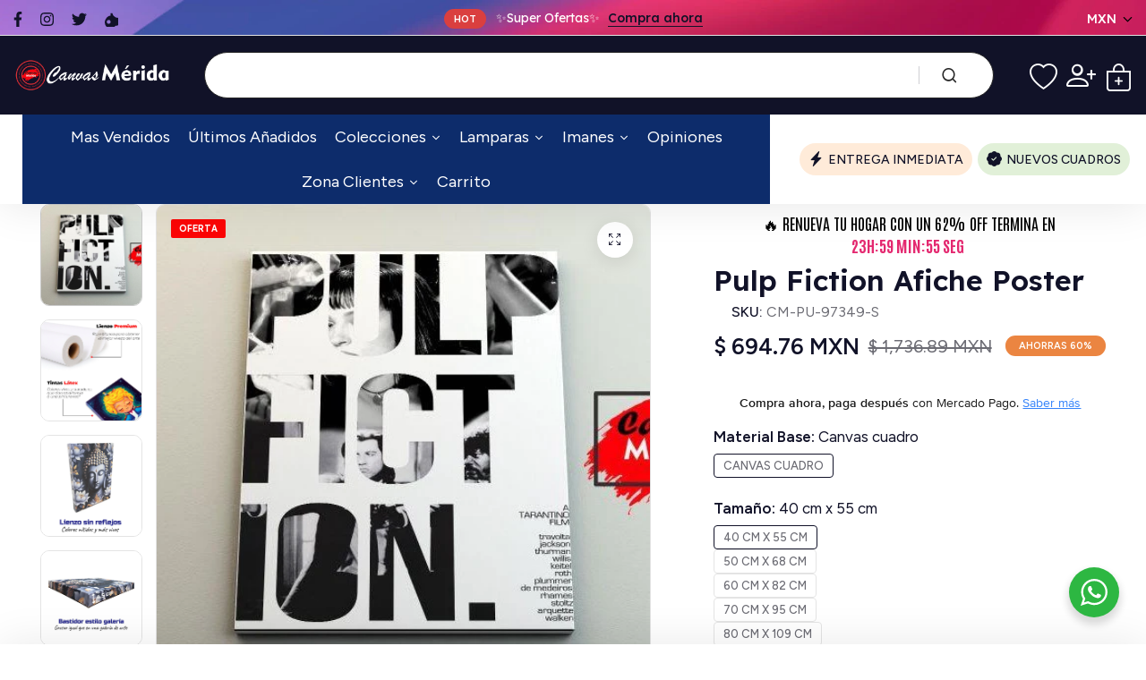

--- FILE ---
content_type: text/html; charset=utf-8
request_url: https://canvasmeridashop.com.mx/products/pulp-fiction-afiche-poster-1
body_size: 59528
content:
<!doctype html>
<html class="no-js" lang="es-US"> 
  <head>
    <meta charset="utf-8">
    <meta http-equiv="X-UA-Compatible" content="IE=edge">
    <meta name="viewport" content="width=device-width,initial-scale=1">
    <meta name="theme-color" content="">
    <meta name="format-detection" content="telephone=no">
    <link rel="canonical" href="https://canvasmeridashop.com.mx/products/pulp-fiction-afiche-poster-1">
    <link rel="dns-prefetch" href="https://cdn.shopify.com" crossorigin>
    <link rel="dns-prefetch" href="https://fonts.shopifycdn.com" crossorigin>
    <link rel="dns-prefetch" href="https://fonts.google.com" crossorigin>
    <link rel="preconnect" href="https://cdn.shopify.com" crossorigin><link rel="icon" type="image/png" href="//canvasmeridashop.com.mx/cdn/shop/files/favicon-32x32_76e5ad0b-7a91-4e44-8bae-a4f950cf6666.png?crop=center&height=32&v=1623273814&width=32"><title>Pulp Fiction Afiche Poster
</title><meta name="description" content="Todos nuestros cuadros se fabrican con materiales premium y llegan listos para colgarse. Cada pieza está impresa en lienzo de alta calidad, lo que garantiza colores vibrantes y una durabilidad superior. Al elegir un cuadro Canvas, lo recibirá completamente terminado, con tornillos y taquetes incluidos para su fácil ins">
<meta name="description" property="og:site_name" content="Canvas Mérida Cuadros Decorativos">
<meta name="description"property="og:url" content="https://canvasmeridashop.com.mx/products/pulp-fiction-afiche-poster-1">
<meta name="description"property="og:title" content="Pulp Fiction Afiche Poster">
<meta name="description" property="og:type" content="product">
<meta name="description" property="og:description" content="Todos nuestros cuadros se fabrican con materiales premium y llegan listos para colgarse. Cada pieza está impresa en lienzo de alta calidad, lo que garantiza colores vibrantes y una durabilidad superior. Al elegir un cuadro Canvas, lo recibirá completamente terminado, con tornillos y taquetes incluidos para su fácil ins"><meta name="description" property="og:image" content="http://canvasmeridashop.com.mx/cdn/shop/products/ii_4e290c5a-4364-4ebd-b1f8-053ee47bdfa7.jpg?v=1643131829">
  <meta name="description" property="og:image:secure_url" content="https://canvasmeridashop.com.mx/cdn/shop/products/ii_4e290c5a-4364-4ebd-b1f8-053ee47bdfa7.jpg?v=1643131829">
  <meta name="description" property="og:image:width" content="500">
  <meta name="description" property="og:image:height" content="500"><meta name="description" property="og:price:amount" content="694.76">
  <meta name="description" property="og:price:currency" content="MXN"><meta name="twitter:site" content="@https://"><meta name="twitter:card" content="summary_large_image">
<meta name="twitter:title" content="Pulp Fiction Afiche Poster">
<meta name="twitter:description" content="Todos nuestros cuadros se fabrican con materiales premium y llegan listos para colgarse. Cada pieza está impresa en lienzo de alta calidad, lo que garantiza colores vibrantes y una durabilidad superior. Al elegir un cuadro Canvas, lo recibirá completamente terminado, con tornillos y taquetes incluidos para su fácil ins">
<link rel="preload" as="style" href="//canvasmeridashop.com.mx/cdn/shop/t/65/assets/base.min.css?v=7272982923008970731717733021">
    <script src="//canvasmeridashop.com.mx/cdn/shop/t/65/assets/global.js?v=92536340854383418611717733022" defer="defer"></script>
     <script>window.performance && window.performance.mark && window.performance.mark('shopify.content_for_header.start');</script><meta name="google-site-verification" content="YM6QDWofZ8XsDHscjdr2G9yaydGAIWz0e9R-Fvra1uc">
<meta name="facebook-domain-verification" content="dgwljoshimwsyj7kbmngq5a9hbtbdu">
<meta id="shopify-digital-wallet" name="shopify-digital-wallet" content="/32219463819/digital_wallets/dialog">
<meta name="shopify-checkout-api-token" content="ec9912576306f27fbfdfb93409c8a6cb">
<meta id="in-context-paypal-metadata" data-shop-id="32219463819" data-venmo-supported="false" data-environment="production" data-locale="en_US" data-paypal-v4="true" data-currency="MXN">
<link rel="alternate" type="application/json+oembed" href="https://canvasmeridashop.com.mx/products/pulp-fiction-afiche-poster-1.oembed">
<script async="async" src="/checkouts/internal/preloads.js?locale=es-MX"></script>
<script id="shopify-features" type="application/json">{"accessToken":"ec9912576306f27fbfdfb93409c8a6cb","betas":["rich-media-storefront-analytics"],"domain":"canvasmeridashop.com.mx","predictiveSearch":true,"shopId":32219463819,"locale":"es"}</script>
<script>var Shopify = Shopify || {};
Shopify.shop = "canvas-merida-fine-print-art.myshopify.com";
Shopify.locale = "es-US";
Shopify.currency = {"active":"MXN","rate":"1.0"};
Shopify.country = "MX";
Shopify.theme = {"name":"electronic","id":135939915932,"schema_name":"Hongo","schema_version":"1.7","theme_store_id":null,"role":"main"};
Shopify.theme.handle = "null";
Shopify.theme.style = {"id":null,"handle":null};
Shopify.cdnHost = "canvasmeridashop.com.mx/cdn";
Shopify.routes = Shopify.routes || {};
Shopify.routes.root = "/";</script>
<script type="module">!function(o){(o.Shopify=o.Shopify||{}).modules=!0}(window);</script>
<script>!function(o){function n(){var o=[];function n(){o.push(Array.prototype.slice.apply(arguments))}return n.q=o,n}var t=o.Shopify=o.Shopify||{};t.loadFeatures=n(),t.autoloadFeatures=n()}(window);</script>
<script id="shop-js-analytics" type="application/json">{"pageType":"product"}</script>
<script defer="defer" async type="module" src="//canvasmeridashop.com.mx/cdn/shopifycloud/shop-js/modules/v2/client.init-shop-cart-sync_2Gr3Q33f.es.esm.js"></script>
<script defer="defer" async type="module" src="//canvasmeridashop.com.mx/cdn/shopifycloud/shop-js/modules/v2/chunk.common_noJfOIa7.esm.js"></script>
<script defer="defer" async type="module" src="//canvasmeridashop.com.mx/cdn/shopifycloud/shop-js/modules/v2/chunk.modal_Deo2FJQo.esm.js"></script>
<script type="module">
  await import("//canvasmeridashop.com.mx/cdn/shopifycloud/shop-js/modules/v2/client.init-shop-cart-sync_2Gr3Q33f.es.esm.js");
await import("//canvasmeridashop.com.mx/cdn/shopifycloud/shop-js/modules/v2/chunk.common_noJfOIa7.esm.js");
await import("//canvasmeridashop.com.mx/cdn/shopifycloud/shop-js/modules/v2/chunk.modal_Deo2FJQo.esm.js");

  window.Shopify.SignInWithShop?.initShopCartSync?.({"fedCMEnabled":true,"windoidEnabled":true});

</script>
<script>(function() {
  var isLoaded = false;
  function asyncLoad() {
    if (isLoaded) return;
    isLoaded = true;
    var urls = ["https:\/\/convoy.usecorner.io\/convoy.js?shop=canvas-merida-fine-print-art.myshopify.com","https:\/\/pixel.cornercart.io\/embed.js?shop=canvas-merida-fine-print-art.myshopify.com","https:\/\/loox.io\/widget\/4JWTElhEj5\/loox.1636040530364.js?shop=canvas-merida-fine-print-art.myshopify.com","\/\/social-login.oxiapps.com\/api\/init?vt=928355\u0026shop=canvas-merida-fine-print-art.myshopify.com","https:\/\/atlantis.live.zoko.io\/scripts\/main.js?v=v2\u0026shop=canvas-merida-fine-print-art.myshopify.com","\/\/cdn.shopify.com\/proxy\/d1f4142e6cf1c722cd276e0bf8383f920e764c16c9ff4ee4e2a5ee3227559c57\/cartinsights.herokuapp.com\/assets\/packs\/customer_id.js?shop=canvas-merida-fine-print-art.myshopify.com\u0026sp-cache-control=cHVibGljLCBtYXgtYWdlPTkwMA","https:\/\/d9fvwtvqz2fm1.cloudfront.net\/shop\/js\/discount-on-cart-pro.min.js?shop=canvas-merida-fine-print-art.myshopify.com","https:\/\/cdn.customily.com\/shopify\/static\/customily.shopify.script.js?shop=canvas-merida-fine-print-art.myshopify.com","\/\/searchserverapi1.com\/widgets\/shopify\/init.js?a=9E5o5t7C9r\u0026shop=canvas-merida-fine-print-art.myshopify.com"];
    for (var i = 0; i < urls.length; i++) {
      var s = document.createElement('script');
      s.type = 'text/javascript';
      s.async = true;
      s.src = urls[i];
      var x = document.getElementsByTagName('script')[0];
      x.parentNode.insertBefore(s, x);
    }
  };
  if(window.attachEvent) {
    window.attachEvent('onload', asyncLoad);
  } else {
    window.addEventListener('load', asyncLoad, false);
  }
})();</script>
<script id="__st">var __st={"a":32219463819,"offset":-21600,"reqid":"ed76a3cf-aad9-4596-95e2-43b4fc4ee1d0-1769094993","pageurl":"canvasmeridashop.com.mx\/products\/pulp-fiction-afiche-poster-1","u":"671a4035b5e6","p":"product","rtyp":"product","rid":6912894271644};</script>
<script>window.ShopifyPaypalV4VisibilityTracking = true;</script>
<script id="captcha-bootstrap">!function(){'use strict';const t='contact',e='account',n='new_comment',o=[[t,t],['blogs',n],['comments',n],[t,'customer']],c=[[e,'customer_login'],[e,'guest_login'],[e,'recover_customer_password'],[e,'create_customer']],r=t=>t.map((([t,e])=>`form[action*='/${t}']:not([data-nocaptcha='true']) input[name='form_type'][value='${e}']`)).join(','),a=t=>()=>t?[...document.querySelectorAll(t)].map((t=>t.form)):[];function s(){const t=[...o],e=r(t);return a(e)}const i='password',u='form_key',d=['recaptcha-v3-token','g-recaptcha-response','h-captcha-response',i],f=()=>{try{return window.sessionStorage}catch{return}},m='__shopify_v',_=t=>t.elements[u];function p(t,e,n=!1){try{const o=window.sessionStorage,c=JSON.parse(o.getItem(e)),{data:r}=function(t){const{data:e,action:n}=t;return t[m]||n?{data:e,action:n}:{data:t,action:n}}(c);for(const[e,n]of Object.entries(r))t.elements[e]&&(t.elements[e].value=n);n&&o.removeItem(e)}catch(o){console.error('form repopulation failed',{error:o})}}const l='form_type',E='cptcha';function T(t){t.dataset[E]=!0}const w=window,h=w.document,L='Shopify',v='ce_forms',y='captcha';let A=!1;((t,e)=>{const n=(g='f06e6c50-85a8-45c8-87d0-21a2b65856fe',I='https://cdn.shopify.com/shopifycloud/storefront-forms-hcaptcha/ce_storefront_forms_captcha_hcaptcha.v1.5.2.iife.js',D={infoText:'Protegido por hCaptcha',privacyText:'Privacidad',termsText:'Términos'},(t,e,n)=>{const o=w[L][v],c=o.bindForm;if(c)return c(t,g,e,D).then(n);var r;o.q.push([[t,g,e,D],n]),r=I,A||(h.body.append(Object.assign(h.createElement('script'),{id:'captcha-provider',async:!0,src:r})),A=!0)});var g,I,D;w[L]=w[L]||{},w[L][v]=w[L][v]||{},w[L][v].q=[],w[L][y]=w[L][y]||{},w[L][y].protect=function(t,e){n(t,void 0,e),T(t)},Object.freeze(w[L][y]),function(t,e,n,w,h,L){const[v,y,A,g]=function(t,e,n){const i=e?o:[],u=t?c:[],d=[...i,...u],f=r(d),m=r(i),_=r(d.filter((([t,e])=>n.includes(e))));return[a(f),a(m),a(_),s()]}(w,h,L),I=t=>{const e=t.target;return e instanceof HTMLFormElement?e:e&&e.form},D=t=>v().includes(t);t.addEventListener('submit',(t=>{const e=I(t);if(!e)return;const n=D(e)&&!e.dataset.hcaptchaBound&&!e.dataset.recaptchaBound,o=_(e),c=g().includes(e)&&(!o||!o.value);(n||c)&&t.preventDefault(),c&&!n&&(function(t){try{if(!f())return;!function(t){const e=f();if(!e)return;const n=_(t);if(!n)return;const o=n.value;o&&e.removeItem(o)}(t);const e=Array.from(Array(32),(()=>Math.random().toString(36)[2])).join('');!function(t,e){_(t)||t.append(Object.assign(document.createElement('input'),{type:'hidden',name:u})),t.elements[u].value=e}(t,e),function(t,e){const n=f();if(!n)return;const o=[...t.querySelectorAll(`input[type='${i}']`)].map((({name:t})=>t)),c=[...d,...o],r={};for(const[a,s]of new FormData(t).entries())c.includes(a)||(r[a]=s);n.setItem(e,JSON.stringify({[m]:1,action:t.action,data:r}))}(t,e)}catch(e){console.error('failed to persist form',e)}}(e),e.submit())}));const S=(t,e)=>{t&&!t.dataset[E]&&(n(t,e.some((e=>e===t))),T(t))};for(const o of['focusin','change'])t.addEventListener(o,(t=>{const e=I(t);D(e)&&S(e,y())}));const B=e.get('form_key'),M=e.get(l),P=B&&M;t.addEventListener('DOMContentLoaded',(()=>{const t=y();if(P)for(const e of t)e.elements[l].value===M&&p(e,B);[...new Set([...A(),...v().filter((t=>'true'===t.dataset.shopifyCaptcha))])].forEach((e=>S(e,t)))}))}(h,new URLSearchParams(w.location.search),n,t,e,['guest_login'])})(!0,!0)}();</script>
<script integrity="sha256-4kQ18oKyAcykRKYeNunJcIwy7WH5gtpwJnB7kiuLZ1E=" data-source-attribution="shopify.loadfeatures" defer="defer" src="//canvasmeridashop.com.mx/cdn/shopifycloud/storefront/assets/storefront/load_feature-a0a9edcb.js" crossorigin="anonymous"></script>
<script data-source-attribution="shopify.dynamic_checkout.dynamic.init">var Shopify=Shopify||{};Shopify.PaymentButton=Shopify.PaymentButton||{isStorefrontPortableWallets:!0,init:function(){window.Shopify.PaymentButton.init=function(){};var t=document.createElement("script");t.src="https://canvasmeridashop.com.mx/cdn/shopifycloud/portable-wallets/latest/portable-wallets.es.js",t.type="module",document.head.appendChild(t)}};
</script>
<script data-source-attribution="shopify.dynamic_checkout.buyer_consent">
  function portableWalletsHideBuyerConsent(e){var t=document.getElementById("shopify-buyer-consent"),n=document.getElementById("shopify-subscription-policy-button");t&&n&&(t.classList.add("hidden"),t.setAttribute("aria-hidden","true"),n.removeEventListener("click",e))}function portableWalletsShowBuyerConsent(e){var t=document.getElementById("shopify-buyer-consent"),n=document.getElementById("shopify-subscription-policy-button");t&&n&&(t.classList.remove("hidden"),t.removeAttribute("aria-hidden"),n.addEventListener("click",e))}window.Shopify?.PaymentButton&&(window.Shopify.PaymentButton.hideBuyerConsent=portableWalletsHideBuyerConsent,window.Shopify.PaymentButton.showBuyerConsent=portableWalletsShowBuyerConsent);
</script>
<script data-source-attribution="shopify.dynamic_checkout.cart.bootstrap">document.addEventListener("DOMContentLoaded",(function(){function t(){return document.querySelector("shopify-accelerated-checkout-cart, shopify-accelerated-checkout")}if(t())Shopify.PaymentButton.init();else{new MutationObserver((function(e,n){t()&&(Shopify.PaymentButton.init(),n.disconnect())})).observe(document.body,{childList:!0,subtree:!0})}}));
</script>
<link id="shopify-accelerated-checkout-styles" rel="stylesheet" media="screen" href="https://canvasmeridashop.com.mx/cdn/shopifycloud/portable-wallets/latest/accelerated-checkout-backwards-compat.css" crossorigin="anonymous">
<style id="shopify-accelerated-checkout-cart">
        #shopify-buyer-consent {
  margin-top: 1em;
  display: inline-block;
  width: 100%;
}

#shopify-buyer-consent.hidden {
  display: none;
}

#shopify-subscription-policy-button {
  background: none;
  border: none;
  padding: 0;
  text-decoration: underline;
  font-size: inherit;
  cursor: pointer;
}

#shopify-subscription-policy-button::before {
  box-shadow: none;
}

      </style>

<script>window.performance && window.performance.mark && window.performance.mark('shopify.content_for_header.end');</script>
<link rel="preconnect" href="https://fonts.googleapis.com">
      <link rel="preconnect" href="https://fonts.gstatic.com" crossorigin>
    

    <style data-shopify></style><link href="https://fonts.googleapis.com/css?family=Figtree:100,200,300,400,500,600,700,800,900&display=swap" rel="stylesheet"><style data-shopify>:root {
            --body-font:Figtree;
          }</style><link href="https://fonts.googleapis.com/css?family=Lexend:100,200,300,400,500,600,700,800,900&display=swap" rel="stylesheet"><style data-shopify>:root {
              --alt-font: Lexend;
            }</style>
    
    <link href="//canvasmeridashop.com.mx/cdn/shop/t/65/assets/critical.min.css?v=65804943796829140831717733021" rel="stylesheet" type="text/css" media="all" />
<link href="//canvasmeridashop.com.mx/cdn/shop/t/65/assets/product-photoswipe.min.css?v=36944327863993020261717733023" rel="stylesheet" type="text/css" media="all" />
      <link href="//canvasmeridashop.com.mx/cdn/shop/t/65/assets/product-plyr.css?v=149327537933348522551717733023" rel="stylesheet" type="text/css" media="all" />
<link href="//canvasmeridashop.com.mx/cdn/shop/t/65/assets/font-awesome-icon.min.css?v=111877891059248154441717733022" rel="stylesheet" type="text/css" media="all" />
<link href="//canvasmeridashop.com.mx/cdn/shop/t/65/assets/bootstrap-icons.min.css?v=164724743173435427011717733021" rel="stylesheet" type="text/css" media="all" />
<link href="//canvasmeridashop.com.mx/cdn/shop/t/65/assets/feather-icon.min.css?v=22351790103242076591717733022" rel="stylesheet" type="text/css" media="all" />
<link href="//canvasmeridashop.com.mx/cdn/shop/t/65/assets/theme-vendor.min.css?v=22666076658503003671717733023" rel="stylesheet" type="text/css" media="all" />
<style data-shopify></style><style data-shopify>:root {
		/* Font size */
		--font_size: 17px;
		--font_size_minus1: 16px;
		--font_size_minus2: 15px;
		--font_size_minus3: 14px;
		--font_size_minus4: 13px;
		--font_size_minus5: 12px;--font_size_plus1: 18px;--font_size_plus2: 19px;--font_size_plus3: 20px;--font_size_plus4: 21px;--font_size_plus5: 22px;--font_size_plus6: 23px;--font_size_plus7: 24px;--font_size_plus8: 25px;--font_size_plus9: 26px;--font_size_plus10: 27px;--font_size_plus11: 28px;--font_size_plus12: 29px;--font_size_plus13: 30px;--font_size_plus14: 31px;--font_size_plus15: 32px;--font_size_plus16: 33px;--font_size_plus17: 34px;--font_size_plus18: 35px;--font_size_plus19: 36px;--font_size_plus20: 37px;--font_size_plus21: 38px;--font_size_plus22: 39px;--font_size_plus23: 40px;--font_size_plus24: 41px;--font_size_plus25: 42px;--font_size_plus26: 43px;--font_size_plus27: 44px;--font_size_plus28: 45px;--font_size_plus29: 46px;--font_size_plus30: 47px;--font_size_plus31: 48px;--font_size_plus32: 49px;--font_size_plus33: 50px;--font_size_plus34: 51px;--font_size_plus35: 52px;--font_size_plus36: 53px;--font_size_plus37: 54px;--font_size_plus38: 55px;--font_size_plus39: 56px;--font_size_plus40: 57px;--font_size_plus41: 58px;--font_size_plus42: 59px;--font_size_plus43: 60px;--font_size_plus44: 61px;--font_size_plus45: 62px;--font_size_plus46: 63px;--font_size_plus47: 64px;--font_size_plus48: 65px;--font_size_plus49: 66px;--font_size_plus50: 67px;--font_size_plus52: 69px;
    --font_size_plus82: 99px;
    --font_size_plus72: 89px;

  	/* Body */		
		--body-line-height: 28px;
		--body-font-weight: 400;

		/* Header color & background color */
		--header-bg-color: #ffffff;
		--header-hover-bg-color: #ffffff;
		--menu-text-color: #262626;
		--menu-text-hover-color: #111228;
		--menu-open-text-color: #262626;
		--sub-menu-text-color: #070707;
		--count-bg-color: #fc0505;
		--count-number-color: #fc0505;
		--addon-text-color: #fff;
		--addon-text-title-color: rgba(255, 255, 255, 0.7);
		--addon-text-hover-color: #fff;
		--menu-open-child-link-color: rgba(38, 38, 38, 0.5);
		--logo-separator-color: rgba(38, 38, 38, 0.3);

		/* Search bar color */
		--search-bg-color: #ffffff;
		--search-close-icon-color: #262626;
		--search-icon-color: #262626;
		--search-input-text-color: #262626;
		--search-input-placeholder-color: rgba(38, 38, 38, 0.5);
		--search-title-color: #262626;
		--search-input-border-color: #262626;
		--search-input-bg-color: #ffffff;

		/* Header logo */
		--logo-width-desktop: 245px;
    --logo-width-mobile: 155px;--header-height-default: 0;
      --miniheader-height-default: 0;/* Container */
		--container: 1220px;
		--container-fluid: 1580px;
		--container-fluid-offset:  15px; 

		/* Box layout */
		--box-layout-width: 1840px;

		/* Color */
		--base-color: #111228;
		--body-text-color: #6c6c74;--dark-color: #262626;
		--white-color: #ffffff;
		--extra-medium-gray: #e4e4e4;
		--very-light-gray: #f7f7f7;
		--red: #da3f3f;
		--green: #16b36e;

		/* Product badge label color */
		--sale-label-color: #ffffff;
		--sale-label-bg-color: #fc0505;
		--new-label-color: #ffffff;
		--new-label-bg-color: #16b36e;
		--sold-out-label-color: #ffffff; 
		--sold-out-label-bg-color: #eb8541;
		--pre-order-label-color: #ffffff;
		--pre-order-bg-color: #eb8541;

		/* Heading font size */
		--h1-font-size: 70px;
    --h2-font-size: 55px;
    --h3-font-size: 45px;
    --h4-font-size: 38px;
    --h5-font-size: 32px;
    --h6-font-size: 28px;

    /* Heading line height */
    --h1-line-height: 70px;
    --h2-line-height: 55px;
    --h3-line-height: 45px;
    --h4-line-height: 38px;
    --h5-line-height: 32px;
    --h6-line-height: 28px;

    /* Heading font weight */
    --heading-font-weight: 600;

		/* Section font size, line-height and color */
		--heading-color: #111228;
		--sub-heading-color: #111228;
		--section-heading-size: 35px;
		--section-heading-line-height: 45px;
		--section-sub-heading-size: 18px;
		--section-sub-heading-line-height: 30px;
		--section-sub-heading-ls: 0px;

		/* Custom button */
		--custom-btn-text-color: #fff;
		--custom-btn-text-hover-color: #111228;
		--custom-btn-bg-color: #111228;
		--custom-btn-bg-hover-color: #fff;
		--custom-btn-border-color: #111228;
		--custom-btn-border-hover-color: #fff;

		/* Font weight */
		--font-weight-100: 100;
		--font-weight-200: 200;
		--font-weight-300: 300;
		--font-weight-400: 400;
		--font-weight-500: 500;
		--font-weight-600: 600;
		--font-weight-700: 700;
		--font-weight-800: 800;
		--font-weight-900: 900;

		/* bootstrap css */
		scroll-behavior: unset;
	}</style><link href="//canvasmeridashop.com.mx/cdn/shop/t/65/assets/base.min.css?v=7272982923008970731717733021" rel="stylesheet" type="text/css" media="all" />
<link href="//canvasmeridashop.com.mx/cdn/shop/t/65/assets/header-style-2.min.css?v=104106970649940460211717733022" rel="stylesheet" type="text/css" media="all" />
<link href="//canvasmeridashop.com.mx/cdn/shop/t/65/assets/responsive.min.css?v=87122769824957783611717733023" rel="stylesheet" type="text/css" media="all" />
<script>document.documentElement.className = document.documentElement.className.replace('no-js', 'js');    
    </script>
  <!-- Adpal Metrica -->
    <script src="https://ai.adpal.com/t.js" type="text/javascript"></script>
    <script type="text/javascript">
      APTracker.getInstance({
        clientId: 'canvas-merida-fine-print-art.myshopify.com',
        endpoint: 'https://ai-s.adpal.com',
      }).init();
    </script>
  <!-- Adpal Metrica --><!-- BEGIN app block: shopify://apps/sitemap-noindex-pro-seo/blocks/app-embed/4d815e2c-5af0-46ba-8301-d0f9cf660031 --><meta name="robots" content="noindex,nofollow" />
<!-- END app block --><!-- BEGIN app block: shopify://apps/mercado-pago-antifraud-plus/blocks/embed-block/b19ea721-f94a-4308-bee5-0057c043bac5 -->
<!-- BEGIN app snippet: send-melidata-report --><script>
  const MLD_IS_DEV = false;
  const CART_TOKEN_KEY = 'cartToken';
  const USER_SESSION_ID_KEY = 'pf_user_session_id';
  const EVENT_TYPE = 'event';
  const MLD_PLATFORM_NAME = 'shopify';
  const PLATFORM_VERSION = '1.0.0';
  const MLD_PLUGIN_VERSION = '0.1.0';
  const NAVIGATION_DATA_PATH = 'pf/navigation_data';
  const MELIDATA_TRACKS_URL = 'https://api.mercadopago.com/v1/plugins/melidata/tracks';
  const BUSINESS_NAME = 'mercadopago';
  const MLD_MELI_SESSION_ID_KEY = 'meli_session_id';
  const EVENT_NAME = 'navigation_data'

  const SEND_MELIDATA_REPORT_NAME = MLD_IS_DEV ? 'send_melidata_report_test' : 'send_melidata_report';
  const SUCCESS_SENDING_MELIDATA_REPORT_VALUE = 'SUCCESS_SENDING_MELIDATA_REPORT';
  const FAILED_SENDING_MELIDATA_REPORT_VALUE = 'FAILED_SENDING_MELIDATA_REPORT';

  const userAgent = navigator.userAgent;
  const startTime = Date.now();
  const deviceId = sessionStorage.getItem(MLD_MELI_SESSION_ID_KEY) ?? '';
  const cartToken = localStorage.getItem(CART_TOKEN_KEY) ?? '';
  const userSessionId = generateUserSessionId();
  const shopId = __st?.a ?? '';
  const shopUrl = Shopify?.shop ?? '';
  const country = Shopify?.country ?? '';

  const siteIdMap = {
    BR: 'MLB',
    MX: 'MLM',
    CO: 'MCO',
    CL: 'MLC',
    UY: 'MLU',
    PE: 'MPE',
    AR: 'MLA',
  };

  function getSiteId() {
    return siteIdMap[country] ?? 'MLB';
  }

  function detectBrowser() {
    switch (true) {
      case /Edg/.test(userAgent):
        return 'Microsoft Edge';
      case /Chrome/.test(userAgent) && !/Edg/.test(userAgent):
        return 'Chrome';
      case /Firefox/.test(userAgent):
        return 'Firefox';
      case /Safari/.test(userAgent) && !/Chrome/.test(userAgent):
        return 'Safari';
      case /Opera/.test(userAgent) || /OPR/.test(userAgent):
        return 'Opera';
      case /Trident/.test(userAgent) || /MSIE/.test(userAgent):
        return 'Internet Explorer';
      case /Edge/.test(userAgent):
        return 'Microsoft Edge (Legacy)';
      default:
        return 'Unknown';
    }
  }

  function detectDevice() {
    switch (true) {
      case /android/i.test(userAgent):
        return '/mobile/android';
      case /iPad|iPhone|iPod/.test(userAgent):
        return '/mobile/ios';
      case /mobile/i.test(userAgent):
        return '/mobile';
      default:
        return '/web/desktop';
    }
  }

  function getPageTimeCount() {
    const endTime = Date.now();
    const timeSpent = endTime - startTime;
    return timeSpent;
  }

  function buildURLPath(fullUrl) {
    try {
      const url = new URL(fullUrl);
      return url.pathname;
    } catch (error) {
      return '';
    }
  }

  function generateUUID() {
    return 'pf-' + Date.now() + '-' + Math.random().toString(36).substring(2, 9);
  }

  function generateUserSessionId() {
    const uuid = generateUUID();
    const userSessionId = sessionStorage.getItem(USER_SESSION_ID_KEY);
    if (!userSessionId) {
      sessionStorage.setItem(USER_SESSION_ID_KEY, uuid);
      return uuid;
    }
    return userSessionId;
  }

  function sendMelidataReport() {
    try {
      const payload = {
        platform: {
          name: MLD_PLATFORM_NAME,
          version: PLATFORM_VERSION,
          uri: '/',
          location: '/',
        },
        plugin: {
          version: MLD_PLUGIN_VERSION,
        },
        user: {
          uid: userSessionId,
        },
        application: {
          business: BUSINESS_NAME,
          site_id: getSiteId(),
          version: PLATFORM_VERSION,
        },
        device: {
          platform: detectDevice(),
        },
        events: [
          {
            path: NAVIGATION_DATA_PATH,
            id: userSessionId,
            type: EVENT_TYPE,
            user_local_timestamp: new Date().toISOString(),
            metadata_type: EVENT_TYPE,
            metadata: {
              event: {
                element: 'window',
                action: 'load',
                target: 'body',
                label: EVENT_NAME,
              },
              configs: [
                {
                  config_name: 'page_time',
                  new_value: getPageTimeCount().toString(),
                },
                {
                  config_name: 'shop',
                  new_value: shopUrl,
                },
                {
                  config_name: 'shop_id',
                  new_value: String(shopId),
                },
                {
                  config_name: 'pf_user_session_id',
                  new_value: userSessionId,
                },
                {
                  config_name: 'current_page',
                  new_value: location.pathname,
                },
                {
                  config_name: 'last_page',
                  new_value: buildURLPath(document.referrer),
                },
                {
                  config_name: 'is_device_generated',
                  new_value: String(!!deviceId),
                },
                {
                  config_name: 'browser',
                  new_value: detectBrowser(),
                },
                {
                  config_name: 'cart_token',
                  new_value: cartToken.slice(1, -1),
                },
              ],
            },
          },
        ],
      };

      const success = navigator.sendBeacon(MELIDATA_TRACKS_URL, JSON.stringify(payload));
      if (success) {
        registerDatadogEvent(SEND_MELIDATA_REPORT_NAME, SUCCESS_SENDING_MELIDATA_REPORT_VALUE, `[${EVENT_NAME}]`, shopUrl);
      } else {
        registerDatadogEvent(SEND_MELIDATA_REPORT_NAME, FAILED_SENDING_MELIDATA_REPORT_VALUE, `[${EVENT_NAME}]`, shopUrl);
      }
    } catch (error) {
      registerDatadogEvent(SEND_MELIDATA_REPORT_NAME, FAILED_SENDING_MELIDATA_REPORT_VALUE, `[${EVENT_NAME}]: ${error}`, shopUrl);
    }
  }
  window.addEventListener('beforeunload', sendMelidataReport);
</script><!-- END app snippet -->
<!-- END app block --><!-- BEGIN app block: shopify://apps/pagefly-page-builder/blocks/app-embed/83e179f7-59a0-4589-8c66-c0dddf959200 -->

<!-- BEGIN app snippet: pagefly-cro-ab-testing-main -->







<script>
  ;(function () {
    const url = new URL(window.location)
    const viewParam = url.searchParams.get('view')
    if (viewParam && viewParam.includes('variant-pf-')) {
      url.searchParams.set('pf_v', viewParam)
      url.searchParams.delete('view')
      window.history.replaceState({}, '', url)
    }
  })()
</script>



<script type='module'>
  
  window.PAGEFLY_CRO = window.PAGEFLY_CRO || {}

  window.PAGEFLY_CRO['data_debug'] = {
    original_template_suffix: "all_products",
    allow_ab_test: false,
    ab_test_start_time: 0,
    ab_test_end_time: 0,
    today_date_time: 1769094993000,
  }
  window.PAGEFLY_CRO['GA4'] = { enabled: false}
</script>

<!-- END app snippet -->








  <script src='https://cdn.shopify.com/extensions/019bb4f9-aed6-78a3-be91-e9d44663e6bf/pagefly-page-builder-215/assets/pagefly-helper.js' defer='defer'></script>

  <script src='https://cdn.shopify.com/extensions/019bb4f9-aed6-78a3-be91-e9d44663e6bf/pagefly-page-builder-215/assets/pagefly-general-helper.js' defer='defer'></script>

  <script src='https://cdn.shopify.com/extensions/019bb4f9-aed6-78a3-be91-e9d44663e6bf/pagefly-page-builder-215/assets/pagefly-snap-slider.js' defer='defer'></script>

  <script src='https://cdn.shopify.com/extensions/019bb4f9-aed6-78a3-be91-e9d44663e6bf/pagefly-page-builder-215/assets/pagefly-slideshow-v3.js' defer='defer'></script>

  <script src='https://cdn.shopify.com/extensions/019bb4f9-aed6-78a3-be91-e9d44663e6bf/pagefly-page-builder-215/assets/pagefly-slideshow-v4.js' defer='defer'></script>

  <script src='https://cdn.shopify.com/extensions/019bb4f9-aed6-78a3-be91-e9d44663e6bf/pagefly-page-builder-215/assets/pagefly-glider.js' defer='defer'></script>

  <script src='https://cdn.shopify.com/extensions/019bb4f9-aed6-78a3-be91-e9d44663e6bf/pagefly-page-builder-215/assets/pagefly-slideshow-v1-v2.js' defer='defer'></script>

  <script src='https://cdn.shopify.com/extensions/019bb4f9-aed6-78a3-be91-e9d44663e6bf/pagefly-page-builder-215/assets/pagefly-product-media.js' defer='defer'></script>

  <script src='https://cdn.shopify.com/extensions/019bb4f9-aed6-78a3-be91-e9d44663e6bf/pagefly-page-builder-215/assets/pagefly-product.js' defer='defer'></script>


<script id='pagefly-helper-data' type='application/json'>
  {
    "page_optimization": {
      "assets_prefetching": false
    },
    "elements_asset_mapper": {
      "Accordion": "https://cdn.shopify.com/extensions/019bb4f9-aed6-78a3-be91-e9d44663e6bf/pagefly-page-builder-215/assets/pagefly-accordion.js",
      "Accordion3": "https://cdn.shopify.com/extensions/019bb4f9-aed6-78a3-be91-e9d44663e6bf/pagefly-page-builder-215/assets/pagefly-accordion3.js",
      "CountDown": "https://cdn.shopify.com/extensions/019bb4f9-aed6-78a3-be91-e9d44663e6bf/pagefly-page-builder-215/assets/pagefly-countdown.js",
      "GMap1": "https://cdn.shopify.com/extensions/019bb4f9-aed6-78a3-be91-e9d44663e6bf/pagefly-page-builder-215/assets/pagefly-gmap.js",
      "GMap2": "https://cdn.shopify.com/extensions/019bb4f9-aed6-78a3-be91-e9d44663e6bf/pagefly-page-builder-215/assets/pagefly-gmap.js",
      "GMapBasicV2": "https://cdn.shopify.com/extensions/019bb4f9-aed6-78a3-be91-e9d44663e6bf/pagefly-page-builder-215/assets/pagefly-gmap.js",
      "GMapAdvancedV2": "https://cdn.shopify.com/extensions/019bb4f9-aed6-78a3-be91-e9d44663e6bf/pagefly-page-builder-215/assets/pagefly-gmap.js",
      "HTML.Video": "https://cdn.shopify.com/extensions/019bb4f9-aed6-78a3-be91-e9d44663e6bf/pagefly-page-builder-215/assets/pagefly-htmlvideo.js",
      "HTML.Video2": "https://cdn.shopify.com/extensions/019bb4f9-aed6-78a3-be91-e9d44663e6bf/pagefly-page-builder-215/assets/pagefly-htmlvideo2.js",
      "HTML.Video3": "https://cdn.shopify.com/extensions/019bb4f9-aed6-78a3-be91-e9d44663e6bf/pagefly-page-builder-215/assets/pagefly-htmlvideo2.js",
      "BackgroundVideo": "https://cdn.shopify.com/extensions/019bb4f9-aed6-78a3-be91-e9d44663e6bf/pagefly-page-builder-215/assets/pagefly-htmlvideo2.js",
      "Instagram": "https://cdn.shopify.com/extensions/019bb4f9-aed6-78a3-be91-e9d44663e6bf/pagefly-page-builder-215/assets/pagefly-instagram.js",
      "Instagram2": "https://cdn.shopify.com/extensions/019bb4f9-aed6-78a3-be91-e9d44663e6bf/pagefly-page-builder-215/assets/pagefly-instagram.js",
      "Insta3": "https://cdn.shopify.com/extensions/019bb4f9-aed6-78a3-be91-e9d44663e6bf/pagefly-page-builder-215/assets/pagefly-instagram3.js",
      "Tabs": "https://cdn.shopify.com/extensions/019bb4f9-aed6-78a3-be91-e9d44663e6bf/pagefly-page-builder-215/assets/pagefly-tab.js",
      "Tabs3": "https://cdn.shopify.com/extensions/019bb4f9-aed6-78a3-be91-e9d44663e6bf/pagefly-page-builder-215/assets/pagefly-tab3.js",
      "ProductBox": "https://cdn.shopify.com/extensions/019bb4f9-aed6-78a3-be91-e9d44663e6bf/pagefly-page-builder-215/assets/pagefly-cart.js",
      "FBPageBox2": "https://cdn.shopify.com/extensions/019bb4f9-aed6-78a3-be91-e9d44663e6bf/pagefly-page-builder-215/assets/pagefly-facebook.js",
      "FBLikeButton2": "https://cdn.shopify.com/extensions/019bb4f9-aed6-78a3-be91-e9d44663e6bf/pagefly-page-builder-215/assets/pagefly-facebook.js",
      "TwitterFeed2": "https://cdn.shopify.com/extensions/019bb4f9-aed6-78a3-be91-e9d44663e6bf/pagefly-page-builder-215/assets/pagefly-twitter.js",
      "Paragraph4": "https://cdn.shopify.com/extensions/019bb4f9-aed6-78a3-be91-e9d44663e6bf/pagefly-page-builder-215/assets/pagefly-paragraph4.js",

      "AliReviews": "https://cdn.shopify.com/extensions/019bb4f9-aed6-78a3-be91-e9d44663e6bf/pagefly-page-builder-215/assets/pagefly-3rd-elements.js",
      "BackInStock": "https://cdn.shopify.com/extensions/019bb4f9-aed6-78a3-be91-e9d44663e6bf/pagefly-page-builder-215/assets/pagefly-3rd-elements.js",
      "GloboBackInStock": "https://cdn.shopify.com/extensions/019bb4f9-aed6-78a3-be91-e9d44663e6bf/pagefly-page-builder-215/assets/pagefly-3rd-elements.js",
      "GrowaveWishlist": "https://cdn.shopify.com/extensions/019bb4f9-aed6-78a3-be91-e9d44663e6bf/pagefly-page-builder-215/assets/pagefly-3rd-elements.js",
      "InfiniteOptionsShopPad": "https://cdn.shopify.com/extensions/019bb4f9-aed6-78a3-be91-e9d44663e6bf/pagefly-page-builder-215/assets/pagefly-3rd-elements.js",
      "InkybayProductPersonalizer": "https://cdn.shopify.com/extensions/019bb4f9-aed6-78a3-be91-e9d44663e6bf/pagefly-page-builder-215/assets/pagefly-3rd-elements.js",
      "LimeSpot": "https://cdn.shopify.com/extensions/019bb4f9-aed6-78a3-be91-e9d44663e6bf/pagefly-page-builder-215/assets/pagefly-3rd-elements.js",
      "Loox": "https://cdn.shopify.com/extensions/019bb4f9-aed6-78a3-be91-e9d44663e6bf/pagefly-page-builder-215/assets/pagefly-3rd-elements.js",
      "Opinew": "https://cdn.shopify.com/extensions/019bb4f9-aed6-78a3-be91-e9d44663e6bf/pagefly-page-builder-215/assets/pagefly-3rd-elements.js",
      "Powr": "https://cdn.shopify.com/extensions/019bb4f9-aed6-78a3-be91-e9d44663e6bf/pagefly-page-builder-215/assets/pagefly-3rd-elements.js",
      "ProductReviews": "https://cdn.shopify.com/extensions/019bb4f9-aed6-78a3-be91-e9d44663e6bf/pagefly-page-builder-215/assets/pagefly-3rd-elements.js",
      "PushOwl": "https://cdn.shopify.com/extensions/019bb4f9-aed6-78a3-be91-e9d44663e6bf/pagefly-page-builder-215/assets/pagefly-3rd-elements.js",
      "ReCharge": "https://cdn.shopify.com/extensions/019bb4f9-aed6-78a3-be91-e9d44663e6bf/pagefly-page-builder-215/assets/pagefly-3rd-elements.js",
      "Rivyo": "https://cdn.shopify.com/extensions/019bb4f9-aed6-78a3-be91-e9d44663e6bf/pagefly-page-builder-215/assets/pagefly-3rd-elements.js",
      "TrackingMore": "https://cdn.shopify.com/extensions/019bb4f9-aed6-78a3-be91-e9d44663e6bf/pagefly-page-builder-215/assets/pagefly-3rd-elements.js",
      "Vitals": "https://cdn.shopify.com/extensions/019bb4f9-aed6-78a3-be91-e9d44663e6bf/pagefly-page-builder-215/assets/pagefly-3rd-elements.js",
      "Wiser": "https://cdn.shopify.com/extensions/019bb4f9-aed6-78a3-be91-e9d44663e6bf/pagefly-page-builder-215/assets/pagefly-3rd-elements.js"
    },
    "custom_elements_mapper": {
      "pf-click-action-element": "https://cdn.shopify.com/extensions/019bb4f9-aed6-78a3-be91-e9d44663e6bf/pagefly-page-builder-215/assets/pagefly-click-action-element.js",
      "pf-dialog-element": "https://cdn.shopify.com/extensions/019bb4f9-aed6-78a3-be91-e9d44663e6bf/pagefly-page-builder-215/assets/pagefly-dialog-element.js"
    }
  }
</script>


<!-- END app block --><!-- BEGIN app block: shopify://apps/eg-auto-add-to-cart/blocks/app-embed/0f7d4f74-1e89-4820-aec4-6564d7e535d2 -->










  
    <script
      async
      type="text/javascript"
      src="https://cdn.506.io/eg/script.js?shop=canvas-merida-fine-print-art.myshopify.com&v=7"
    ></script>
  



  <meta id="easygift-shop" itemid="c2hvcF8kXzE3NjkwOTQ5OTM=" content="{&quot;isInstalled&quot;:true,&quot;installedOn&quot;:&quot;2024-08-21T18:56:08.335Z&quot;,&quot;appVersion&quot;:&quot;3.0&quot;,&quot;subscriptionName&quot;:&quot;Standard&quot;,&quot;cartAnalytics&quot;:true,&quot;freeTrialEndsOn&quot;:null,&quot;settings&quot;:{&quot;reminderBannerStyle&quot;:{&quot;position&quot;:{&quot;horizontal&quot;:&quot;right&quot;,&quot;vertical&quot;:&quot;bottom&quot;},&quot;closingMode&quot;:&quot;doNotAutoClose&quot;,&quot;cssStyles&quot;:&quot;&quot;,&quot;displayAfter&quot;:5,&quot;headerText&quot;:&quot;&quot;,&quot;imageUrl&quot;:null,&quot;primaryColor&quot;:&quot;#000000&quot;,&quot;reshowBannerAfter&quot;:&quot;everyNewSession&quot;,&quot;selfcloseAfter&quot;:5,&quot;showImage&quot;:false,&quot;subHeaderText&quot;:&quot;&quot;},&quot;addedItemIdentifier&quot;:&quot;_Gifted&quot;,&quot;ignoreOtherAppLineItems&quot;:null,&quot;customVariantsInfoLifetimeMins&quot;:1440,&quot;redirectPath&quot;:null,&quot;ignoreNonStandardCartRequests&quot;:false,&quot;bannerStyle&quot;:{&quot;position&quot;:{&quot;horizontal&quot;:&quot;right&quot;,&quot;vertical&quot;:&quot;bottom&quot;},&quot;cssStyles&quot;:null,&quot;primaryColor&quot;:&quot;#000000&quot;},&quot;themePresetId&quot;:null,&quot;notificationStyle&quot;:{&quot;position&quot;:{&quot;horizontal&quot;:null,&quot;vertical&quot;:null},&quot;cssStyles&quot;:null,&quot;duration&quot;:null,&quot;hasCustomizations&quot;:false,&quot;primaryColor&quot;:null},&quot;fetchCartData&quot;:false,&quot;useLocalStorage&quot;:{&quot;enabled&quot;:false,&quot;expiryMinutes&quot;:null},&quot;popupStyle&quot;:{&quot;addButtonText&quot;:null,&quot;cssStyles&quot;:null,&quot;dismissButtonText&quot;:null,&quot;hasCustomizations&quot;:false,&quot;imageUrl&quot;:null,&quot;outOfStockButtonText&quot;:null,&quot;primaryColor&quot;:null,&quot;secondaryColor&quot;:null,&quot;showProductLink&quot;:false,&quot;subscriptionLabel&quot;:&quot;Subscription Plan&quot;},&quot;refreshAfterBannerClick&quot;:false,&quot;disableReapplyRules&quot;:false,&quot;disableReloadOnFailedAddition&quot;:false,&quot;autoReloadCartPage&quot;:false,&quot;ajaxRedirectPath&quot;:null,&quot;allowSimultaneousRequests&quot;:false,&quot;applyRulesOnCheckout&quot;:false,&quot;enableCartCtrlOverrides&quot;:true,&quot;scriptSettings&quot;:{&quot;branding&quot;:{&quot;show&quot;:false,&quot;removalRequestSent&quot;:null},&quot;productPageRedirection&quot;:{&quot;enabled&quot;:false,&quot;products&quot;:[],&quot;redirectionURL&quot;:&quot;\/&quot;},&quot;debugging&quot;:{&quot;enabled&quot;:false,&quot;enabledOn&quot;:null,&quot;stringifyObj&quot;:false},&quot;customCSS&quot;:null,&quot;delayUpdates&quot;:2000,&quot;decodePayload&quot;:false,&quot;hideAlertsOnFrontend&quot;:false,&quot;removeEGPropertyFromSplitActionLineItems&quot;:false,&quot;fetchProductInfoFromSavedDomain&quot;:false,&quot;enableBuyNowInterceptions&quot;:false,&quot;removeProductsAddedFromExpiredRules&quot;:false,&quot;useFinalPrice&quot;:false,&quot;hideGiftedPropertyText&quot;:false,&quot;fetchCartDataBeforeRequest&quot;:false}},&quot;translations&quot;:null,&quot;defaultLocale&quot;:&quot;es-US&quot;,&quot;shopDomain&quot;:&quot;canvasmeridashop.com.mx&quot;}">


<script defer>
  (async function() {
    try {

      const blockVersion = "v3"
      if (blockVersion != "v3") {
        return
      }

      let metaErrorFlag = false;
      if (metaErrorFlag) {
        return
      }

      // Parse metafields as JSON
      const metafields = {};

      // Process metafields in JavaScript
      let savedRulesArray = [];
      for (const [key, value] of Object.entries(metafields)) {
        if (value) {
          for (const prop in value) {
            // avoiding Object.Keys for performance gain -- no need to make an array of keys.
            savedRulesArray.push(value);
            break;
          }
        }
      }

      const metaTag = document.createElement('meta');
      metaTag.id = 'easygift-rules';
      metaTag.content = JSON.stringify(savedRulesArray);
      metaTag.setAttribute('itemid', 'cnVsZXNfJF8xNzY5MDk0OTkz');

      document.head.appendChild(metaTag);
      } catch (err) {
        
      }
  })();
</script>


  <script
    type="text/javascript"
    defer
  >

    (function () {
      try {
        window.EG_INFO = window.EG_INFO || {};
        var shopInfo = {"isInstalled":true,"installedOn":"2024-08-21T18:56:08.335Z","appVersion":"3.0","subscriptionName":"Standard","cartAnalytics":true,"freeTrialEndsOn":null,"settings":{"reminderBannerStyle":{"position":{"horizontal":"right","vertical":"bottom"},"closingMode":"doNotAutoClose","cssStyles":"","displayAfter":5,"headerText":"","imageUrl":null,"primaryColor":"#000000","reshowBannerAfter":"everyNewSession","selfcloseAfter":5,"showImage":false,"subHeaderText":""},"addedItemIdentifier":"_Gifted","ignoreOtherAppLineItems":null,"customVariantsInfoLifetimeMins":1440,"redirectPath":null,"ignoreNonStandardCartRequests":false,"bannerStyle":{"position":{"horizontal":"right","vertical":"bottom"},"cssStyles":null,"primaryColor":"#000000"},"themePresetId":null,"notificationStyle":{"position":{"horizontal":null,"vertical":null},"cssStyles":null,"duration":null,"hasCustomizations":false,"primaryColor":null},"fetchCartData":false,"useLocalStorage":{"enabled":false,"expiryMinutes":null},"popupStyle":{"addButtonText":null,"cssStyles":null,"dismissButtonText":null,"hasCustomizations":false,"imageUrl":null,"outOfStockButtonText":null,"primaryColor":null,"secondaryColor":null,"showProductLink":false,"subscriptionLabel":"Subscription Plan"},"refreshAfterBannerClick":false,"disableReapplyRules":false,"disableReloadOnFailedAddition":false,"autoReloadCartPage":false,"ajaxRedirectPath":null,"allowSimultaneousRequests":false,"applyRulesOnCheckout":false,"enableCartCtrlOverrides":true,"scriptSettings":{"branding":{"show":false,"removalRequestSent":null},"productPageRedirection":{"enabled":false,"products":[],"redirectionURL":"\/"},"debugging":{"enabled":false,"enabledOn":null,"stringifyObj":false},"customCSS":null,"delayUpdates":2000,"decodePayload":false,"hideAlertsOnFrontend":false,"removeEGPropertyFromSplitActionLineItems":false,"fetchProductInfoFromSavedDomain":false,"enableBuyNowInterceptions":false,"removeProductsAddedFromExpiredRules":false,"useFinalPrice":false,"hideGiftedPropertyText":false,"fetchCartDataBeforeRequest":false}},"translations":null,"defaultLocale":"es-US","shopDomain":"canvasmeridashop.com.mx"};
        var productRedirectionEnabled = shopInfo.settings.scriptSettings.productPageRedirection.enabled;
        if (["Unlimited", "Enterprise"].includes(shopInfo.subscriptionName) && productRedirectionEnabled) {
          var products = shopInfo.settings.scriptSettings.productPageRedirection.products;
          if (products.length > 0) {
            var productIds = products.map(function(prod) {
              var productGid = prod.id;
              var productIdNumber = parseInt(productGid.split('/').pop());
              return productIdNumber;
            });
            var productInfo = {"id":6912894271644,"title":"Pulp Fiction Afiche Poster","handle":"pulp-fiction-afiche-poster-1","description":"\u003cp\u003eTodos nuestros cuadros se fabrican con materiales premium y llegan listos para colgarse. Cada pieza está impresa en lienzo de alta calidad, lo que garantiza colores vibrantes y una durabilidad superior. Al elegir un cuadro Canvas, lo recibirá completamente terminado, con tornillos y taquetes incluidos para su fácil instalación, preparado para decorar su espacio desde el primer momento.\u003c\/p\u003e\n\u003cul\u003e\n\n\u003cli\u003eSi elige Póster, se envía dicho póster en un tubo protector\u003c\/li\u003e\n\u003c\/ul\u003e\n\u003cp\u003e\u003cspan style=\"color: #f90808;\"\u003eLa tonalidad del color puede variar dependiendo del brillo de tu pantalla o del dispositivo donde se visualiza. Los diseños que manejamos ya traen su propia tonalidad de colores\u003c\/span\u003e\u003c\/p\u003e","published_at":"2021-07-28T10:23:22-05:00","created_at":"2021-07-28T10:21:20-05:00","vendor":"Canvas Mérida Fine Print Art","type":"Cuadros en lienzo","tags":["actualizado","afiche","arte abstract","arte abstracto","arte creativo","paint","painting","poster","pulp fiction","vertical","woo_import_1"],"price":69476,"price_min":69476,"price_max":488309,"available":true,"price_varies":true,"compare_at_price":173689,"compare_at_price_min":173689,"compare_at_price_max":1220772,"compare_at_price_varies":true,"variants":[{"id":40532868726940,"title":"Canvas cuadro \/ 40 cm x 55 cm","option1":"Canvas cuadro","option2":"40 cm x 55 cm","option3":null,"sku":"CM-PU-97349-S","requires_shipping":true,"taxable":true,"featured_image":null,"available":true,"name":"Pulp Fiction Afiche Poster - Canvas cuadro \/ 40 cm x 55 cm","public_title":"Canvas cuadro \/ 40 cm x 55 cm","options":["Canvas cuadro","40 cm x 55 cm"],"price":69476,"weight":0,"compare_at_price":173689,"inventory_management":null,"barcode":null,"requires_selling_plan":false,"selling_plan_allocations":[]},{"id":40532868759708,"title":"Canvas cuadro \/ 50 cm x 68 cm","option1":"Canvas cuadro","option2":"50 cm x 68 cm","option3":null,"sku":"CM-PU-97350-S","requires_shipping":true,"taxable":true,"featured_image":null,"available":true,"name":"Pulp Fiction Afiche Poster - Canvas cuadro \/ 50 cm x 68 cm","public_title":"Canvas cuadro \/ 50 cm x 68 cm","options":["Canvas cuadro","50 cm x 68 cm"],"price":89485,"weight":0,"compare_at_price":223712,"inventory_management":null,"barcode":null,"requires_selling_plan":false,"selling_plan_allocations":[]},{"id":40532868792476,"title":"Canvas cuadro \/ 60 cm x 82 cm","option1":"Canvas cuadro","option2":"60 cm x 82 cm","option3":null,"sku":"CM-PU-97351-S","requires_shipping":true,"taxable":true,"featured_image":null,"available":true,"name":"Pulp Fiction Afiche Poster - Canvas cuadro \/ 60 cm x 82 cm","public_title":"Canvas cuadro \/ 60 cm x 82 cm","options":["Canvas cuadro","60 cm x 82 cm"],"price":126997,"weight":0,"compare_at_price":317493,"inventory_management":null,"barcode":null,"requires_selling_plan":false,"selling_plan_allocations":[]},{"id":40532868825244,"title":"Canvas cuadro \/ 70 cm x 95 cm","option1":"Canvas cuadro","option2":"70 cm x 95 cm","option3":null,"sku":"CM-PU-97352-S","requires_shipping":true,"taxable":true,"featured_image":null,"available":true,"name":"Pulp Fiction Afiche Poster - Canvas cuadro \/ 70 cm x 95 cm","public_title":"Canvas cuadro \/ 70 cm x 95 cm","options":["Canvas cuadro","70 cm x 95 cm"],"price":163401,"weight":0,"compare_at_price":408502,"inventory_management":null,"barcode":null,"requires_selling_plan":false,"selling_plan_allocations":[]},{"id":40532868858012,"title":"Canvas cuadro \/ 80 cm x 109 cm","option1":"Canvas cuadro","option2":"80 cm x 109 cm","option3":null,"sku":"CM-PU-97353-S","requires_shipping":true,"taxable":true,"featured_image":null,"available":true,"name":"Pulp Fiction Afiche Poster - Canvas cuadro \/ 80 cm x 109 cm","public_title":"Canvas cuadro \/ 80 cm x 109 cm","options":["Canvas cuadro","80 cm x 109 cm"],"price":196618,"weight":0,"compare_at_price":491545,"inventory_management":null,"barcode":null,"requires_selling_plan":false,"selling_plan_allocations":[]},{"id":40532868890780,"title":"Canvas cuadro \/ 90 cm x 123 cm","option1":"Canvas cuadro","option2":"90 cm x 123 cm","option3":null,"sku":"CM-PU-97354-S","requires_shipping":true,"taxable":true,"featured_image":null,"available":true,"name":"Pulp Fiction Afiche Poster - Canvas cuadro \/ 90 cm x 123 cm","public_title":"Canvas cuadro \/ 90 cm x 123 cm","options":["Canvas cuadro","90 cm x 123 cm"],"price":267564,"weight":0,"compare_at_price":668909,"inventory_management":null,"barcode":null,"requires_selling_plan":false,"selling_plan_allocations":[]},{"id":40532868923548,"title":"Canvas cuadro \/ 100 cm x 136 cm","option1":"Canvas cuadro","option2":"100 cm x 136 cm","option3":null,"sku":"CM-PU-97355-S","requires_shipping":true,"taxable":true,"featured_image":null,"available":true,"name":"Pulp Fiction Afiche Poster - Canvas cuadro \/ 100 cm x 136 cm","public_title":"Canvas cuadro \/ 100 cm x 136 cm","options":["Canvas cuadro","100 cm x 136 cm"],"price":308692,"weight":0,"compare_at_price":771729,"inventory_management":null,"barcode":null,"requires_selling_plan":false,"selling_plan_allocations":[]},{"id":40532868956316,"title":"Canvas cuadro \/ 110 cm x 150 cm","option1":"Canvas cuadro","option2":"110 cm x 150 cm","option3":null,"sku":"CM-PU-97356-S","requires_shipping":true,"taxable":true,"featured_image":null,"available":true,"name":"Pulp Fiction Afiche Poster - Canvas cuadro \/ 110 cm x 150 cm","public_title":"Canvas cuadro \/ 110 cm x 150 cm","options":["Canvas cuadro","110 cm x 150 cm"],"price":355260,"weight":0,"compare_at_price":888149,"inventory_management":null,"barcode":null,"requires_selling_plan":false,"selling_plan_allocations":[]},{"id":40532868989084,"title":"Canvas cuadro \/ 120 cm x 164 cm","option1":"Canvas cuadro","option2":"120 cm x 164 cm","option3":null,"sku":"CM-PU-97357-S","requires_shipping":true,"taxable":true,"featured_image":null,"available":true,"name":"Pulp Fiction Afiche Poster - Canvas cuadro \/ 120 cm x 164 cm","public_title":"Canvas cuadro \/ 120 cm x 164 cm","options":["Canvas cuadro","120 cm x 164 cm"],"price":406160,"weight":0,"compare_at_price":1015400,"inventory_management":null,"barcode":null,"requires_selling_plan":false,"selling_plan_allocations":[]},{"id":40532869021852,"title":"Canvas cuadro \/ 130 cm x 177 cm","option1":"Canvas cuadro","option2":"130 cm x 177 cm","option3":null,"sku":"CM-PU-97358-S","requires_shipping":true,"taxable":true,"featured_image":null,"available":true,"name":"Pulp Fiction Afiche Poster - Canvas cuadro \/ 130 cm x 177 cm","public_title":"Canvas cuadro \/ 130 cm x 177 cm","options":["Canvas cuadro","130 cm x 177 cm"],"price":459208,"weight":0,"compare_at_price":1148019,"inventory_management":null,"barcode":null,"requires_selling_plan":false,"selling_plan_allocations":[]},{"id":40532869054620,"title":"Canvas cuadro \/ 135 cm x 184 cm","option1":"Canvas cuadro","option2":"135 cm x 184 cm","option3":null,"sku":"CM-PU-97359-S","requires_shipping":true,"taxable":true,"featured_image":null,"available":true,"name":"Pulp Fiction Afiche Poster - Canvas cuadro \/ 135 cm x 184 cm","public_title":"Canvas cuadro \/ 135 cm x 184 cm","options":["Canvas cuadro","135 cm x 184 cm"],"price":488309,"weight":0,"compare_at_price":1220772,"inventory_management":null,"barcode":null,"requires_selling_plan":false,"selling_plan_allocations":[]}],"images":["\/\/canvasmeridashop.com.mx\/cdn\/shop\/products\/ii_4e290c5a-4364-4ebd-b1f8-053ee47bdfa7.jpg?v=1643131829","\/\/canvasmeridashop.com.mx\/cdn\/shop\/products\/caracteristicas_lienxo_tinta_900px_9ef4da5c-c06d-4ea7-bc28-a7ccd877a54e.jpg?v=1643131829","\/\/canvasmeridashop.com.mx\/cdn\/shop\/files\/1_imagen_lienzo_sin_reflejos_1000x1000_684d7786-28dc-4c2e-9e1b-d2a687bc5253.webp?v=1719440160","\/\/canvasmeridashop.com.mx\/cdn\/shop\/files\/2_grosor_bastidor_1000x1000_4d0575ca-be8f-4bca-8152-a2ba1b4d9485.jpg?v=1719440459","\/\/canvasmeridashop.com.mx\/cdn\/shop\/files\/3bastidores_de_madera_copia_bb42a43c-5c07-4da2-8cd0-fc91f2c22421.jpg?v=1719440565","\/\/canvasmeridashop.com.mx\/cdn\/shop\/files\/4bastidore_con_tornillos_c9d8fc85-e7ca-44fb-9d8b-2aa8ed1ac757.jpg?v=1719440755"],"featured_image":"\/\/canvasmeridashop.com.mx\/cdn\/shop\/products\/ii_4e290c5a-4364-4ebd-b1f8-053ee47bdfa7.jpg?v=1643131829","options":["Material Base","Tamaño"],"media":[{"alt":"Pulp Fiction Afiche Poster - Canvas Mérida Fine Print Art","id":25259411701916,"position":1,"preview_image":{"aspect_ratio":1.0,"height":500,"width":500,"src":"\/\/canvasmeridashop.com.mx\/cdn\/shop\/products\/ii_4e290c5a-4364-4ebd-b1f8-053ee47bdfa7.jpg?v=1643131829"},"aspect_ratio":1.0,"height":500,"media_type":"image","src":"\/\/canvasmeridashop.com.mx\/cdn\/shop\/products\/ii_4e290c5a-4364-4ebd-b1f8-053ee47bdfa7.jpg?v=1643131829","width":500},{"alt":"Baby Joda Butterfly - Canvas Mérida Fine Print Art","id":23231657541788,"position":2,"preview_image":{"aspect_ratio":1.0,"height":900,"width":900,"src":"\/\/canvasmeridashop.com.mx\/cdn\/shop\/products\/caracteristicas_lienxo_tinta_900px_9ef4da5c-c06d-4ea7-bc28-a7ccd877a54e.jpg?v=1643131829"},"aspect_ratio":1.0,"height":900,"media_type":"image","src":"\/\/canvasmeridashop.com.mx\/cdn\/shop\/products\/caracteristicas_lienxo_tinta_900px_9ef4da5c-c06d-4ea7-bc28-a7ccd877a54e.jpg?v=1643131829","width":900},{"alt":null,"id":31300143480988,"position":3,"preview_image":{"aspect_ratio":1.0,"height":1000,"width":1000,"src":"\/\/canvasmeridashop.com.mx\/cdn\/shop\/files\/1_imagen_lienzo_sin_reflejos_1000x1000_684d7786-28dc-4c2e-9e1b-d2a687bc5253.webp?v=1719440160"},"aspect_ratio":1.0,"height":1000,"media_type":"image","src":"\/\/canvasmeridashop.com.mx\/cdn\/shop\/files\/1_imagen_lienzo_sin_reflejos_1000x1000_684d7786-28dc-4c2e-9e1b-d2a687bc5253.webp?v=1719440160","width":1000},{"alt":null,"id":31300212588700,"position":4,"preview_image":{"aspect_ratio":1.063,"height":941,"width":1000,"src":"\/\/canvasmeridashop.com.mx\/cdn\/shop\/files\/2_grosor_bastidor_1000x1000_4d0575ca-be8f-4bca-8152-a2ba1b4d9485.jpg?v=1719440459"},"aspect_ratio":1.063,"height":941,"media_type":"image","src":"\/\/canvasmeridashop.com.mx\/cdn\/shop\/files\/2_grosor_bastidor_1000x1000_4d0575ca-be8f-4bca-8152-a2ba1b4d9485.jpg?v=1719440459","width":1000},{"alt":null,"id":31300237295772,"position":5,"preview_image":{"aspect_ratio":1.0,"height":1000,"width":1000,"src":"\/\/canvasmeridashop.com.mx\/cdn\/shop\/files\/3bastidores_de_madera_copia_bb42a43c-5c07-4da2-8cd0-fc91f2c22421.jpg?v=1719440565"},"aspect_ratio":1.0,"height":1000,"media_type":"image","src":"\/\/canvasmeridashop.com.mx\/cdn\/shop\/files\/3bastidores_de_madera_copia_bb42a43c-5c07-4da2-8cd0-fc91f2c22421.jpg?v=1719440565","width":1000},{"alt":null,"id":31300287758492,"position":6,"preview_image":{"aspect_ratio":1.0,"height":1000,"width":1000,"src":"\/\/canvasmeridashop.com.mx\/cdn\/shop\/files\/4bastidore_con_tornillos_c9d8fc85-e7ca-44fb-9d8b-2aa8ed1ac757.jpg?v=1719440755"},"aspect_ratio":1.0,"height":1000,"media_type":"image","src":"\/\/canvasmeridashop.com.mx\/cdn\/shop\/files\/4bastidore_con_tornillos_c9d8fc85-e7ca-44fb-9d8b-2aa8ed1ac757.jpg?v=1719440755","width":1000}],"requires_selling_plan":false,"selling_plan_groups":[],"content":"\u003cp\u003eTodos nuestros cuadros se fabrican con materiales premium y llegan listos para colgarse. Cada pieza está impresa en lienzo de alta calidad, lo que garantiza colores vibrantes y una durabilidad superior. Al elegir un cuadro Canvas, lo recibirá completamente terminado, con tornillos y taquetes incluidos para su fácil instalación, preparado para decorar su espacio desde el primer momento.\u003c\/p\u003e\n\u003cul\u003e\n\n\u003cli\u003eSi elige Póster, se envía dicho póster en un tubo protector\u003c\/li\u003e\n\u003c\/ul\u003e\n\u003cp\u003e\u003cspan style=\"color: #f90808;\"\u003eLa tonalidad del color puede variar dependiendo del brillo de tu pantalla o del dispositivo donde se visualiza. Los diseños que manejamos ya traen su propia tonalidad de colores\u003c\/span\u003e\u003c\/p\u003e"};
            var isProductInList = productIds.includes(productInfo.id);
            if (isProductInList) {
              var redirectionURL = shopInfo.settings.scriptSettings.productPageRedirection.redirectionURL;
              if (redirectionURL) {
                window.location = redirectionURL;
              }
            }
          }
        }

        

          var rawPriceString = "694.76";
    
          rawPriceString = rawPriceString.trim();
    
          var normalisedPrice;

          function processNumberString(str) {
            // Helper to find the rightmost index of '.', ',' or "'"
            const lastDot = str.lastIndexOf('.');
            const lastComma = str.lastIndexOf(',');
            const lastApostrophe = str.lastIndexOf("'");
            const lastIndex = Math.max(lastDot, lastComma, lastApostrophe);

            // If no punctuation, remove any stray spaces and return
            if (lastIndex === -1) {
              return str.replace(/[.,'\s]/g, '');
            }

            // Extract parts
            const before = str.slice(0, lastIndex).replace(/[.,'\s]/g, '');
            const after = str.slice(lastIndex + 1).replace(/[.,'\s]/g, '');

            // If the after part is 1 or 2 digits, treat as decimal
            if (after.length > 0 && after.length <= 2) {
              return `${before}.${after}`;
            }

            // Otherwise treat as integer with thousands separator removed
            return before + after;
          }

          normalisedPrice = processNumberString(rawPriceString)

          window.EG_INFO["40532868726940"] = {
            "price": `${normalisedPrice}`,
            "presentmentPrices": {
              "edges": [
                {
                  "node": {
                    "price": {
                      "amount": `${normalisedPrice}`,
                      "currencyCode": "MXN"
                    }
                  }
                }
              ]
            },
            "sellingPlanGroups": {
              "edges": [
                
              ]
            },
            "product": {
              "id": "gid://shopify/Product/6912894271644",
              "tags": ["actualizado","afiche","arte abstract","arte abstracto","arte creativo","paint","painting","poster","pulp fiction","vertical","woo_import_1"],
              "collections": {
                "pageInfo": {
                  "hasNextPage": false
                },
                "edges": [
                  
                    {
                      "node": {
                        "id": "gid://shopify/Collection/283850178716"
                      }
                    },
                  
                    {
                      "node": {
                        "id": "gid://shopify/Collection/262495404188"
                      }
                    },
                  
                    {
                      "node": {
                        "id": "gid://shopify/Collection/197553422492"
                      }
                    }
                  
                ]
              }
            },
            "id": "40532868726940",
            "timestamp": 1769094993
          };
        

          var rawPriceString = "894.85";
    
          rawPriceString = rawPriceString.trim();
    
          var normalisedPrice;

          function processNumberString(str) {
            // Helper to find the rightmost index of '.', ',' or "'"
            const lastDot = str.lastIndexOf('.');
            const lastComma = str.lastIndexOf(',');
            const lastApostrophe = str.lastIndexOf("'");
            const lastIndex = Math.max(lastDot, lastComma, lastApostrophe);

            // If no punctuation, remove any stray spaces and return
            if (lastIndex === -1) {
              return str.replace(/[.,'\s]/g, '');
            }

            // Extract parts
            const before = str.slice(0, lastIndex).replace(/[.,'\s]/g, '');
            const after = str.slice(lastIndex + 1).replace(/[.,'\s]/g, '');

            // If the after part is 1 or 2 digits, treat as decimal
            if (after.length > 0 && after.length <= 2) {
              return `${before}.${after}`;
            }

            // Otherwise treat as integer with thousands separator removed
            return before + after;
          }

          normalisedPrice = processNumberString(rawPriceString)

          window.EG_INFO["40532868759708"] = {
            "price": `${normalisedPrice}`,
            "presentmentPrices": {
              "edges": [
                {
                  "node": {
                    "price": {
                      "amount": `${normalisedPrice}`,
                      "currencyCode": "MXN"
                    }
                  }
                }
              ]
            },
            "sellingPlanGroups": {
              "edges": [
                
              ]
            },
            "product": {
              "id": "gid://shopify/Product/6912894271644",
              "tags": ["actualizado","afiche","arte abstract","arte abstracto","arte creativo","paint","painting","poster","pulp fiction","vertical","woo_import_1"],
              "collections": {
                "pageInfo": {
                  "hasNextPage": false
                },
                "edges": [
                  
                    {
                      "node": {
                        "id": "gid://shopify/Collection/283850178716"
                      }
                    },
                  
                    {
                      "node": {
                        "id": "gid://shopify/Collection/262495404188"
                      }
                    },
                  
                    {
                      "node": {
                        "id": "gid://shopify/Collection/197553422492"
                      }
                    }
                  
                ]
              }
            },
            "id": "40532868759708",
            "timestamp": 1769094993
          };
        

          var rawPriceString = "1,269.97";
    
          rawPriceString = rawPriceString.trim();
    
          var normalisedPrice;

          function processNumberString(str) {
            // Helper to find the rightmost index of '.', ',' or "'"
            const lastDot = str.lastIndexOf('.');
            const lastComma = str.lastIndexOf(',');
            const lastApostrophe = str.lastIndexOf("'");
            const lastIndex = Math.max(lastDot, lastComma, lastApostrophe);

            // If no punctuation, remove any stray spaces and return
            if (lastIndex === -1) {
              return str.replace(/[.,'\s]/g, '');
            }

            // Extract parts
            const before = str.slice(0, lastIndex).replace(/[.,'\s]/g, '');
            const after = str.slice(lastIndex + 1).replace(/[.,'\s]/g, '');

            // If the after part is 1 or 2 digits, treat as decimal
            if (after.length > 0 && after.length <= 2) {
              return `${before}.${after}`;
            }

            // Otherwise treat as integer with thousands separator removed
            return before + after;
          }

          normalisedPrice = processNumberString(rawPriceString)

          window.EG_INFO["40532868792476"] = {
            "price": `${normalisedPrice}`,
            "presentmentPrices": {
              "edges": [
                {
                  "node": {
                    "price": {
                      "amount": `${normalisedPrice}`,
                      "currencyCode": "MXN"
                    }
                  }
                }
              ]
            },
            "sellingPlanGroups": {
              "edges": [
                
              ]
            },
            "product": {
              "id": "gid://shopify/Product/6912894271644",
              "tags": ["actualizado","afiche","arte abstract","arte abstracto","arte creativo","paint","painting","poster","pulp fiction","vertical","woo_import_1"],
              "collections": {
                "pageInfo": {
                  "hasNextPage": false
                },
                "edges": [
                  
                    {
                      "node": {
                        "id": "gid://shopify/Collection/283850178716"
                      }
                    },
                  
                    {
                      "node": {
                        "id": "gid://shopify/Collection/262495404188"
                      }
                    },
                  
                    {
                      "node": {
                        "id": "gid://shopify/Collection/197553422492"
                      }
                    }
                  
                ]
              }
            },
            "id": "40532868792476",
            "timestamp": 1769094993
          };
        

          var rawPriceString = "1,634.01";
    
          rawPriceString = rawPriceString.trim();
    
          var normalisedPrice;

          function processNumberString(str) {
            // Helper to find the rightmost index of '.', ',' or "'"
            const lastDot = str.lastIndexOf('.');
            const lastComma = str.lastIndexOf(',');
            const lastApostrophe = str.lastIndexOf("'");
            const lastIndex = Math.max(lastDot, lastComma, lastApostrophe);

            // If no punctuation, remove any stray spaces and return
            if (lastIndex === -1) {
              return str.replace(/[.,'\s]/g, '');
            }

            // Extract parts
            const before = str.slice(0, lastIndex).replace(/[.,'\s]/g, '');
            const after = str.slice(lastIndex + 1).replace(/[.,'\s]/g, '');

            // If the after part is 1 or 2 digits, treat as decimal
            if (after.length > 0 && after.length <= 2) {
              return `${before}.${after}`;
            }

            // Otherwise treat as integer with thousands separator removed
            return before + after;
          }

          normalisedPrice = processNumberString(rawPriceString)

          window.EG_INFO["40532868825244"] = {
            "price": `${normalisedPrice}`,
            "presentmentPrices": {
              "edges": [
                {
                  "node": {
                    "price": {
                      "amount": `${normalisedPrice}`,
                      "currencyCode": "MXN"
                    }
                  }
                }
              ]
            },
            "sellingPlanGroups": {
              "edges": [
                
              ]
            },
            "product": {
              "id": "gid://shopify/Product/6912894271644",
              "tags": ["actualizado","afiche","arte abstract","arte abstracto","arte creativo","paint","painting","poster","pulp fiction","vertical","woo_import_1"],
              "collections": {
                "pageInfo": {
                  "hasNextPage": false
                },
                "edges": [
                  
                    {
                      "node": {
                        "id": "gid://shopify/Collection/283850178716"
                      }
                    },
                  
                    {
                      "node": {
                        "id": "gid://shopify/Collection/262495404188"
                      }
                    },
                  
                    {
                      "node": {
                        "id": "gid://shopify/Collection/197553422492"
                      }
                    }
                  
                ]
              }
            },
            "id": "40532868825244",
            "timestamp": 1769094993
          };
        

          var rawPriceString = "1,966.18";
    
          rawPriceString = rawPriceString.trim();
    
          var normalisedPrice;

          function processNumberString(str) {
            // Helper to find the rightmost index of '.', ',' or "'"
            const lastDot = str.lastIndexOf('.');
            const lastComma = str.lastIndexOf(',');
            const lastApostrophe = str.lastIndexOf("'");
            const lastIndex = Math.max(lastDot, lastComma, lastApostrophe);

            // If no punctuation, remove any stray spaces and return
            if (lastIndex === -1) {
              return str.replace(/[.,'\s]/g, '');
            }

            // Extract parts
            const before = str.slice(0, lastIndex).replace(/[.,'\s]/g, '');
            const after = str.slice(lastIndex + 1).replace(/[.,'\s]/g, '');

            // If the after part is 1 or 2 digits, treat as decimal
            if (after.length > 0 && after.length <= 2) {
              return `${before}.${after}`;
            }

            // Otherwise treat as integer with thousands separator removed
            return before + after;
          }

          normalisedPrice = processNumberString(rawPriceString)

          window.EG_INFO["40532868858012"] = {
            "price": `${normalisedPrice}`,
            "presentmentPrices": {
              "edges": [
                {
                  "node": {
                    "price": {
                      "amount": `${normalisedPrice}`,
                      "currencyCode": "MXN"
                    }
                  }
                }
              ]
            },
            "sellingPlanGroups": {
              "edges": [
                
              ]
            },
            "product": {
              "id": "gid://shopify/Product/6912894271644",
              "tags": ["actualizado","afiche","arte abstract","arte abstracto","arte creativo","paint","painting","poster","pulp fiction","vertical","woo_import_1"],
              "collections": {
                "pageInfo": {
                  "hasNextPage": false
                },
                "edges": [
                  
                    {
                      "node": {
                        "id": "gid://shopify/Collection/283850178716"
                      }
                    },
                  
                    {
                      "node": {
                        "id": "gid://shopify/Collection/262495404188"
                      }
                    },
                  
                    {
                      "node": {
                        "id": "gid://shopify/Collection/197553422492"
                      }
                    }
                  
                ]
              }
            },
            "id": "40532868858012",
            "timestamp": 1769094993
          };
        

          var rawPriceString = "2,675.64";
    
          rawPriceString = rawPriceString.trim();
    
          var normalisedPrice;

          function processNumberString(str) {
            // Helper to find the rightmost index of '.', ',' or "'"
            const lastDot = str.lastIndexOf('.');
            const lastComma = str.lastIndexOf(',');
            const lastApostrophe = str.lastIndexOf("'");
            const lastIndex = Math.max(lastDot, lastComma, lastApostrophe);

            // If no punctuation, remove any stray spaces and return
            if (lastIndex === -1) {
              return str.replace(/[.,'\s]/g, '');
            }

            // Extract parts
            const before = str.slice(0, lastIndex).replace(/[.,'\s]/g, '');
            const after = str.slice(lastIndex + 1).replace(/[.,'\s]/g, '');

            // If the after part is 1 or 2 digits, treat as decimal
            if (after.length > 0 && after.length <= 2) {
              return `${before}.${after}`;
            }

            // Otherwise treat as integer with thousands separator removed
            return before + after;
          }

          normalisedPrice = processNumberString(rawPriceString)

          window.EG_INFO["40532868890780"] = {
            "price": `${normalisedPrice}`,
            "presentmentPrices": {
              "edges": [
                {
                  "node": {
                    "price": {
                      "amount": `${normalisedPrice}`,
                      "currencyCode": "MXN"
                    }
                  }
                }
              ]
            },
            "sellingPlanGroups": {
              "edges": [
                
              ]
            },
            "product": {
              "id": "gid://shopify/Product/6912894271644",
              "tags": ["actualizado","afiche","arte abstract","arte abstracto","arte creativo","paint","painting","poster","pulp fiction","vertical","woo_import_1"],
              "collections": {
                "pageInfo": {
                  "hasNextPage": false
                },
                "edges": [
                  
                    {
                      "node": {
                        "id": "gid://shopify/Collection/283850178716"
                      }
                    },
                  
                    {
                      "node": {
                        "id": "gid://shopify/Collection/262495404188"
                      }
                    },
                  
                    {
                      "node": {
                        "id": "gid://shopify/Collection/197553422492"
                      }
                    }
                  
                ]
              }
            },
            "id": "40532868890780",
            "timestamp": 1769094993
          };
        

          var rawPriceString = "3,086.92";
    
          rawPriceString = rawPriceString.trim();
    
          var normalisedPrice;

          function processNumberString(str) {
            // Helper to find the rightmost index of '.', ',' or "'"
            const lastDot = str.lastIndexOf('.');
            const lastComma = str.lastIndexOf(',');
            const lastApostrophe = str.lastIndexOf("'");
            const lastIndex = Math.max(lastDot, lastComma, lastApostrophe);

            // If no punctuation, remove any stray spaces and return
            if (lastIndex === -1) {
              return str.replace(/[.,'\s]/g, '');
            }

            // Extract parts
            const before = str.slice(0, lastIndex).replace(/[.,'\s]/g, '');
            const after = str.slice(lastIndex + 1).replace(/[.,'\s]/g, '');

            // If the after part is 1 or 2 digits, treat as decimal
            if (after.length > 0 && after.length <= 2) {
              return `${before}.${after}`;
            }

            // Otherwise treat as integer with thousands separator removed
            return before + after;
          }

          normalisedPrice = processNumberString(rawPriceString)

          window.EG_INFO["40532868923548"] = {
            "price": `${normalisedPrice}`,
            "presentmentPrices": {
              "edges": [
                {
                  "node": {
                    "price": {
                      "amount": `${normalisedPrice}`,
                      "currencyCode": "MXN"
                    }
                  }
                }
              ]
            },
            "sellingPlanGroups": {
              "edges": [
                
              ]
            },
            "product": {
              "id": "gid://shopify/Product/6912894271644",
              "tags": ["actualizado","afiche","arte abstract","arte abstracto","arte creativo","paint","painting","poster","pulp fiction","vertical","woo_import_1"],
              "collections": {
                "pageInfo": {
                  "hasNextPage": false
                },
                "edges": [
                  
                    {
                      "node": {
                        "id": "gid://shopify/Collection/283850178716"
                      }
                    },
                  
                    {
                      "node": {
                        "id": "gid://shopify/Collection/262495404188"
                      }
                    },
                  
                    {
                      "node": {
                        "id": "gid://shopify/Collection/197553422492"
                      }
                    }
                  
                ]
              }
            },
            "id": "40532868923548",
            "timestamp": 1769094993
          };
        

          var rawPriceString = "3,552.60";
    
          rawPriceString = rawPriceString.trim();
    
          var normalisedPrice;

          function processNumberString(str) {
            // Helper to find the rightmost index of '.', ',' or "'"
            const lastDot = str.lastIndexOf('.');
            const lastComma = str.lastIndexOf(',');
            const lastApostrophe = str.lastIndexOf("'");
            const lastIndex = Math.max(lastDot, lastComma, lastApostrophe);

            // If no punctuation, remove any stray spaces and return
            if (lastIndex === -1) {
              return str.replace(/[.,'\s]/g, '');
            }

            // Extract parts
            const before = str.slice(0, lastIndex).replace(/[.,'\s]/g, '');
            const after = str.slice(lastIndex + 1).replace(/[.,'\s]/g, '');

            // If the after part is 1 or 2 digits, treat as decimal
            if (after.length > 0 && after.length <= 2) {
              return `${before}.${after}`;
            }

            // Otherwise treat as integer with thousands separator removed
            return before + after;
          }

          normalisedPrice = processNumberString(rawPriceString)

          window.EG_INFO["40532868956316"] = {
            "price": `${normalisedPrice}`,
            "presentmentPrices": {
              "edges": [
                {
                  "node": {
                    "price": {
                      "amount": `${normalisedPrice}`,
                      "currencyCode": "MXN"
                    }
                  }
                }
              ]
            },
            "sellingPlanGroups": {
              "edges": [
                
              ]
            },
            "product": {
              "id": "gid://shopify/Product/6912894271644",
              "tags": ["actualizado","afiche","arte abstract","arte abstracto","arte creativo","paint","painting","poster","pulp fiction","vertical","woo_import_1"],
              "collections": {
                "pageInfo": {
                  "hasNextPage": false
                },
                "edges": [
                  
                    {
                      "node": {
                        "id": "gid://shopify/Collection/283850178716"
                      }
                    },
                  
                    {
                      "node": {
                        "id": "gid://shopify/Collection/262495404188"
                      }
                    },
                  
                    {
                      "node": {
                        "id": "gid://shopify/Collection/197553422492"
                      }
                    }
                  
                ]
              }
            },
            "id": "40532868956316",
            "timestamp": 1769094993
          };
        

          var rawPriceString = "4,061.60";
    
          rawPriceString = rawPriceString.trim();
    
          var normalisedPrice;

          function processNumberString(str) {
            // Helper to find the rightmost index of '.', ',' or "'"
            const lastDot = str.lastIndexOf('.');
            const lastComma = str.lastIndexOf(',');
            const lastApostrophe = str.lastIndexOf("'");
            const lastIndex = Math.max(lastDot, lastComma, lastApostrophe);

            // If no punctuation, remove any stray spaces and return
            if (lastIndex === -1) {
              return str.replace(/[.,'\s]/g, '');
            }

            // Extract parts
            const before = str.slice(0, lastIndex).replace(/[.,'\s]/g, '');
            const after = str.slice(lastIndex + 1).replace(/[.,'\s]/g, '');

            // If the after part is 1 or 2 digits, treat as decimal
            if (after.length > 0 && after.length <= 2) {
              return `${before}.${after}`;
            }

            // Otherwise treat as integer with thousands separator removed
            return before + after;
          }

          normalisedPrice = processNumberString(rawPriceString)

          window.EG_INFO["40532868989084"] = {
            "price": `${normalisedPrice}`,
            "presentmentPrices": {
              "edges": [
                {
                  "node": {
                    "price": {
                      "amount": `${normalisedPrice}`,
                      "currencyCode": "MXN"
                    }
                  }
                }
              ]
            },
            "sellingPlanGroups": {
              "edges": [
                
              ]
            },
            "product": {
              "id": "gid://shopify/Product/6912894271644",
              "tags": ["actualizado","afiche","arte abstract","arte abstracto","arte creativo","paint","painting","poster","pulp fiction","vertical","woo_import_1"],
              "collections": {
                "pageInfo": {
                  "hasNextPage": false
                },
                "edges": [
                  
                    {
                      "node": {
                        "id": "gid://shopify/Collection/283850178716"
                      }
                    },
                  
                    {
                      "node": {
                        "id": "gid://shopify/Collection/262495404188"
                      }
                    },
                  
                    {
                      "node": {
                        "id": "gid://shopify/Collection/197553422492"
                      }
                    }
                  
                ]
              }
            },
            "id": "40532868989084",
            "timestamp": 1769094993
          };
        

          var rawPriceString = "4,592.08";
    
          rawPriceString = rawPriceString.trim();
    
          var normalisedPrice;

          function processNumberString(str) {
            // Helper to find the rightmost index of '.', ',' or "'"
            const lastDot = str.lastIndexOf('.');
            const lastComma = str.lastIndexOf(',');
            const lastApostrophe = str.lastIndexOf("'");
            const lastIndex = Math.max(lastDot, lastComma, lastApostrophe);

            // If no punctuation, remove any stray spaces and return
            if (lastIndex === -1) {
              return str.replace(/[.,'\s]/g, '');
            }

            // Extract parts
            const before = str.slice(0, lastIndex).replace(/[.,'\s]/g, '');
            const after = str.slice(lastIndex + 1).replace(/[.,'\s]/g, '');

            // If the after part is 1 or 2 digits, treat as decimal
            if (after.length > 0 && after.length <= 2) {
              return `${before}.${after}`;
            }

            // Otherwise treat as integer with thousands separator removed
            return before + after;
          }

          normalisedPrice = processNumberString(rawPriceString)

          window.EG_INFO["40532869021852"] = {
            "price": `${normalisedPrice}`,
            "presentmentPrices": {
              "edges": [
                {
                  "node": {
                    "price": {
                      "amount": `${normalisedPrice}`,
                      "currencyCode": "MXN"
                    }
                  }
                }
              ]
            },
            "sellingPlanGroups": {
              "edges": [
                
              ]
            },
            "product": {
              "id": "gid://shopify/Product/6912894271644",
              "tags": ["actualizado","afiche","arte abstract","arte abstracto","arte creativo","paint","painting","poster","pulp fiction","vertical","woo_import_1"],
              "collections": {
                "pageInfo": {
                  "hasNextPage": false
                },
                "edges": [
                  
                    {
                      "node": {
                        "id": "gid://shopify/Collection/283850178716"
                      }
                    },
                  
                    {
                      "node": {
                        "id": "gid://shopify/Collection/262495404188"
                      }
                    },
                  
                    {
                      "node": {
                        "id": "gid://shopify/Collection/197553422492"
                      }
                    }
                  
                ]
              }
            },
            "id": "40532869021852",
            "timestamp": 1769094993
          };
        

          var rawPriceString = "4,883.09";
    
          rawPriceString = rawPriceString.trim();
    
          var normalisedPrice;

          function processNumberString(str) {
            // Helper to find the rightmost index of '.', ',' or "'"
            const lastDot = str.lastIndexOf('.');
            const lastComma = str.lastIndexOf(',');
            const lastApostrophe = str.lastIndexOf("'");
            const lastIndex = Math.max(lastDot, lastComma, lastApostrophe);

            // If no punctuation, remove any stray spaces and return
            if (lastIndex === -1) {
              return str.replace(/[.,'\s]/g, '');
            }

            // Extract parts
            const before = str.slice(0, lastIndex).replace(/[.,'\s]/g, '');
            const after = str.slice(lastIndex + 1).replace(/[.,'\s]/g, '');

            // If the after part is 1 or 2 digits, treat as decimal
            if (after.length > 0 && after.length <= 2) {
              return `${before}.${after}`;
            }

            // Otherwise treat as integer with thousands separator removed
            return before + after;
          }

          normalisedPrice = processNumberString(rawPriceString)

          window.EG_INFO["40532869054620"] = {
            "price": `${normalisedPrice}`,
            "presentmentPrices": {
              "edges": [
                {
                  "node": {
                    "price": {
                      "amount": `${normalisedPrice}`,
                      "currencyCode": "MXN"
                    }
                  }
                }
              ]
            },
            "sellingPlanGroups": {
              "edges": [
                
              ]
            },
            "product": {
              "id": "gid://shopify/Product/6912894271644",
              "tags": ["actualizado","afiche","arte abstract","arte abstracto","arte creativo","paint","painting","poster","pulp fiction","vertical","woo_import_1"],
              "collections": {
                "pageInfo": {
                  "hasNextPage": false
                },
                "edges": [
                  
                    {
                      "node": {
                        "id": "gid://shopify/Collection/283850178716"
                      }
                    },
                  
                    {
                      "node": {
                        "id": "gid://shopify/Collection/262495404188"
                      }
                    },
                  
                    {
                      "node": {
                        "id": "gid://shopify/Collection/197553422492"
                      }
                    }
                  
                ]
              }
            },
            "id": "40532869054620",
            "timestamp": 1769094993
          };
        
      } catch(err) {
      return
    }})()
  </script>



<!-- END app block --><!-- BEGIN app block: shopify://apps/xo-insert-code/blocks/insert-code-header/72017b12-3679-442e-b23c-5c62460717f5 --><!-- XO-InsertCode Header -->


<!-- Google Tag Manager -->
<script>(function(w,d,s,l,i){w[l]=w[l]||[];w[l].push({'gtm.start':
new Date().getTime(),event:'gtm.js'});var f=d.getElementsByTagName(s)[0],
j=d.createElement(s),dl=l!='dataLayer'?'&l='+l:'';j.async=true;j.src=
'https://www.googletagmanager.com/gtm.js?id='+i+dl;f.parentNode.insertBefore(j,f);
})(window,document,'script','dataLayer','GTM-5R7PW6J');</script>
<!-- End Google Tag Manager -->
  

  
<meta name="msvalidate.01" content="57F4071E016548789559505CC2D59E19" />
  
<meta name="yandex-verification" content="1e3db9c2d8bee0da" />
  
<!-- End: XO-InsertCode Header -->


<!-- END app block --><!-- BEGIN app block: shopify://apps/gsc-countdown-timer/blocks/countdown-bar/58dc5b1b-43d2-4209-b1f3-52aff31643ed --><style>
  .gta-block__error {
    display: flex;
    flex-flow: column nowrap;
    gap: 12px;
    padding: 32px;
    border-radius: 12px;
    margin: 12px 0;
    background-color: #fff1e3;
    color: #412d00;
  }

  .gta-block__error-title {
    font-size: 18px;
    font-weight: 600;
    line-height: 28px;
  }

  .gta-block__error-body {
    font-size: 14px;
    line-height: 24px;
  }
</style>

<script>
  (function () {
    try {
      window.GSC_COUNTDOWN_META = {
        product_collections: [{"id":283850178716,"handle":"all-products-1","title":"All Products","updated_at":"2026-01-22T06:04:57-06:00","body_html":"","published_at":"2022-04-20T06:08:28-05:00","sort_order":"best-selling","template_suffix":"","disjunctive":false,"rules":[{"column":"type","relation":"not_equals","condition":"candybox_generated"},{"column":"type","relation":"not_equals","condition":"giftbox_ghost_product"},{"column":"type","relation":"not_equals","condition":"Cuadro en remate"}],"published_scope":"web"},{"id":262495404188,"handle":"todos-los-cuadros","title":"Todos los cuadros","updated_at":"2026-01-22T06:04:57-06:00","body_html":"","published_at":"2021-03-17T11:16:15-06:00","sort_order":"created-desc","template_suffix":"","disjunctive":false,"rules":[{"column":"vendor","relation":"not_equals","condition":"Holy Wood Carpintería"},{"column":"vendor","relation":"not_equals","condition":"Poster Culture Mx"},{"column":"type","relation":"not_equals","condition":"giftbox_ghost_product"}],"published_scope":"web"},{"id":197553422492,"handle":"ultimos-anadidos","title":"Últimos Añadidos","updated_at":"2026-01-22T06:04:57-06:00","body_html":"","published_at":"2020-05-18T16:38:05-05:00","sort_order":"created-desc","template_suffix":"","disjunctive":false,"rules":[{"column":"variant_price","relation":"greater_than","condition":"250"},{"column":"vendor","relation":"not_equals","condition":"Poster Culture Mx"},{"column":"type","relation":"not_equals","condition":"giftbox_ghost_product"},{"column":"title","relation":"not_contains","condition":"cuadro 30x30 o 20x30 personalizado GRATIS"},{"column":"tag","relation":"not_equals","condition":"mascotapersonalizada"}],"published_scope":"web"}],
        product_tags: ["actualizado","afiche","arte abstract","arte abstracto","arte creativo","paint","painting","poster","pulp fiction","vertical","woo_import_1"],
      };

      const widgets = [{"bar":{"sticky":true,"justify":"center","position":"top","closeButton":{"color":"#464646","enabled":true}},"key":"GSC-BAR-sSfMBvyOFKqy","type":"bar","timer":{"date":"2025-07-11T23:59:00.000-06:00","mode":"date","hours":12,"onEnd":"hide","minutes":0,"seconds":0,"recurring":{"endHours":0,"endMinutes":0,"repeatDays":[],"startHours":0,"startMinutes":0},"scheduling":{"end":null,"start":null}},"content":{"align":"center","items":[{"id":"text-OXrgPqrQislQ","type":"text","align":"left","color":"#ebe6dd","value":"50% OFF 🔥","enabled":true,"padding":{"mobile":{"left":"0px","right":"0px"},"desktop":{}},"fontFamily":"font1","fontWeight":"700","textTransform":"uppercase","mobileFontSize":"14px","desktopFontSize":"42px","mobileLineHeight":"1.3","desktopLineHeight":"1.2","mobileLetterSpacing":"0","desktopLetterSpacing":"0"},{"id":"text-QRpmxmKGGjkY","type":"text","align":"left","color":"#ebe6dd","value":"Termina en:","enabled":true,"padding":{"mobile":{},"desktop":{}},"fontFamily":"font2","fontWeight":"400","textTransform":"unset","mobileFontSize":"12px","desktopFontSize":"15px","mobileLineHeight":"1.3","desktopLineHeight":"1.3","mobileLetterSpacing":"0","desktopLetterSpacing":"0"},{"id":"timer-VwSwoYUZbvUl","type":"timer","view":"custom","border":{"size":"2px","color":"#ebe6dd","enabled":false},"digits":{"color":"#ebe6dd","fontSize":"77px","fontFamily":"font1","fontWeight":"600"},"labels":{"days":"Days","color":"#ebe6dd","hours":"Hours","enabled":true,"minutes":"Minutes","seconds":"Seconds","fontSize":"16px","fontFamily":"font2","fontWeight":"500","textTransform":"unset"},"layout":"separate","margin":{"mobile":{"top":"0px"},"desktop":{"left":"0px","right":"0px"}},"radius":{"value":"18px","enabled":true},"shadow":{"type":"","color":"black","enabled":true},"enabled":true,"padding":{"mobile":{"left":"8px","right":"8px"},"desktop":{"top":"0px","left":"8px","right":"8px"}},"fontSize":{"mobile":"14px","desktop":"18px"},"separator":{"type":"colon","color":"#ebe6dd","enabled":true},"background":{"blur":"2px","color":"#ebe6dd","enabled":false},"unitFormat":"d:h:m:s","mobileWidth":"160px","desktopWidth":"289px"},{"id":"button-DvQBQOBmAmcz","href":"https:\/\/shopify.com","type":"button","label":"Shop now","width":"content","border":{"size":"1px","color":"#ebe6dd","enabled":true},"margin":{"mobile":{"top":"0px","left":"0px","right":"0px","bottom":"0px"},"desktop":{"top":"0px","left":"0px","right":"0px","bottom":"0px"}},"radius":{"value":"10px","enabled":true},"target":"_self","enabled":false,"padding":{"mobile":{"top":"8px","left":"12px","right":"12px","bottom":"8px"},"desktop":{"top":"16px","left":"32px","right":"32px","bottom":"16px"}},"textColor":"#ebe6dd","background":{"blur":"0px","color":"#ebe6dd","enabled":false},"fontFamily":"font2","fontWeight":"600","textTransform":"uppercase","mobileFontSize":"12px","desktopFontSize":"16px","mobileLetterSpacing":"0.7px","desktopLetterSpacing":"0.7px"},{"id":"coupon-YHFrSXpnjLPd","code":"PASTE YOUR CODE","icon":{"type":"discount-star","enabled":true},"type":"coupon","label":"Save 35%","action":"copy","border":{"size":"1px","color":"#ebe6dd","enabled":true},"margin":{"mobile":{"top":"0px","left":"0px","right":"0px","bottom":"0px"},"desktop":{"top":"0px","left":"0px","right":"0px","bottom":"0px"}},"radius":{"value":"12px","enabled":true},"enabled":false,"padding":{"mobile":{"top":"4px","left":"12px","right":"12px","bottom":"4px"},"desktop":{"top":"16px","left":"20px","right":"20px","bottom":"16px"}},"textColor":"#ebe6dd","background":{"blur":"0px","color":"#e0e0e0","enabled":false},"fontFamily":"font1","fontWeight":"400","textTransform":"uppercase","mobileFontSize":"12px","desktopFontSize":"16px"}],"border":{"size":"1px","color":"#d5ec31","enabled":false},"layout":"column","margin":{"mobile":{"top":"0px","left":"0px","right":"0px","bottom":"0px"},"desktop":{"top":"0px","left":"0px","right":"0px","bottom":"0px"}},"radius":{"value":"8px","enabled":false},"padding":{"mobile":{"top":"4px","left":"0px","right":"0px","bottom":"4px"},"desktop":{"top":"4px","left":"20px","right":"16px","bottom":"4px"}},"mobileGap":"6px","background":{"src":null,"blur":"8px","source":"color","bgColor":"#202020","enabled":true,"overlayColor":"rgba(0,0,0,0)"},"desktopGap":"24px","mobileWidth":"100%","desktopWidth":"400px","backgroundClick":{"url":"","target":"_self","enabled":false}},"enabled":true,"general":{"font1":"Cabin Sketch, sans-serif","font2":"Love Ya Like A Sister, cursive","font3":"Roboto Mono, monospace","preset":"bar12","breakpoint":"768px"},"section":null,"userCss":"","targeting":{"geo":null,"pages":{"cart":true,"home":true,"other":true,"password":true,"products":{"mode":"all","tags":[],"enabled":false,"specificProducts":[],"productsInCollections":[]},"collections":{"mode":"all","items":[],"enabled":true}}}},{"key":"GSC-SMALL-OsPMbCQdSxdp","type":"embed","timer":{"date":"2025-08-05T23:59:00.000-06:00","mode":"evergreen","hours":24,"onEnd":"restart","minutes":0,"seconds":0,"recurring":{"endHours":0,"endMinutes":0,"repeatDays":[],"startHours":0,"startMinutes":0},"scheduling":{"end":null,"start":null}},"content":{"align":"center","items":[{"id":"text-FEqUZFPUpHIm","icon":{"type":"timer-solid-square","color":"#d42e2f","enabled":false},"type":"text","align":"center","color":"#ffffff","value":"🔥  ESTAS LAMPARAS TIENEN UN SUPER DESCUENTO Y TERMINA EN  {{Timer}} {{Coupon}}","enabled":true,"padding":{"mobile":{},"desktop":{}},"fontFamily":"font1","fontWeight":"400","textTransform":"uppercase","mobileFontSize":"20px","desktopFontSize":"21px","mobileLineHeight":"1.3","desktopLineHeight":"1.3","mobileLetterSpacing":"0","desktopLetterSpacing":"0px"},{"id":"timer-IRKFhetYizCD","type":"timer","view":"text","border":{"size":"1px","color":"#de3813","enabled":false},"digits":{"color":"#ffda3a","fontSize":"58px","fontFamily":"font1","fontWeight":"500"},"labels":{"days":"D","color":"#5d6ac0","hours":"H","enabled":true,"minutes":" Min","seconds":" Sec","fontSize":"20px","fontFamily":"font3","fontWeight":"500","textTransform":"unset"},"layout":"separate","margin":{"mobile":{"top":"4px"},"desktop":{"top":"4px","left":"4px","right":"4px","bottom":"4px"}},"radius":{"value":"12px","enabled":true},"shadow":{"type":"","color":"black","enabled":true},"enabled":true,"padding":{"mobile":{"bottom":"0px"},"desktop":{"top":"0px","left":"0px","right":"4px","bottom":"0px"}},"fontSize":{"mobile":"24px","desktop":"24px"},"separator":{"type":"colon","color":"#d42e2f","enabled":true},"background":{"blur":"0px","color":"#f4ff77","enabled":true},"unitFormat":"d:h:m:s","mobileWidth":"68px","desktopWidth":"76px"},{"id":"coupon-UncvvOifpGmz","code":"PASTE YOUR CODE","icon":{"type":"discount-star","color":"#8e24aa","enabled":true},"type":"coupon","label":"SDQ863428","action":"copy","border":{"size":"1px","color":"#de3813","enabled":false},"margin":{"mobile":{"top":"0px","left":"0px","right":"0px","bottom":"0px"},"desktop":{"top":"0px","left":"4px","right":"0px","bottom":"0px"}},"radius":{"value":"0px","enabled":true},"enabled":false,"padding":{"mobile":{"top":"0px","left":"0px","right":"0px","bottom":"0px"},"desktop":{"top":"0px","left":"0px","right":"0px","bottom":"0px"}},"textColor":"#ffda3a","background":{"blur":"0px","color":"#ffe5e0","enabled":false},"fontFamily":"font1","fontWeight":"500","textTransform":"unset","mobileFontSize":"20px","desktopFontSize":"22px"}],"border":{"size":"1px","color":"#000000","enabled":false},"layout":"column","margin":{"mobile":{"top":"0px","left":"0px","right":"0px","bottom":"0px"},"desktop":{"top":"0px","left":"0px","right":"0px","bottom":"0px"}},"radius":{"value":"0px","enabled":true},"padding":{"mobile":{"top":"4px","left":"4px","right":"4px","bottom":"4px"},"desktop":{"top":"6px","left":"12px","right":"12px","bottom":"6px"}},"mobileGap":"6px","background":{"src":null,"blur":"0px","source":"color","bgColor":"#757575","enabled":true,"overlayColor":"rgba(0,0,0,0)"},"desktopGap":"6px","mobileWidth":"100%","desktopWidth":"400px","backgroundClick":{"url":"","target":"_self","enabled":false}},"enabled":true,"general":{"font1":"Squada One, cursive","font2":"inherit","font3":"inherit","preset":"embed9","breakpoint":"768px"},"section":null,"userCss":"","targeting":null},{"key":"GSC-SMALL-abSIRntRFTNy","type":"embed","timer":{"date":"2025-08-26T23:59:00.000-06:00","mode":"date","hours":6,"onEnd":"hide","minutes":0,"seconds":0,"recurring":{"endHours":0,"endMinutes":0,"repeatDays":[],"startHours":0,"startMinutes":0},"scheduling":{"end":null,"start":null}},"content":{"align":"center","items":[{"id":"text-YGZmoMKpciCS","icon":{"type":"timer-solid-square","color":"#d42e2f","enabled":false},"type":"text","align":"center","color":"#ffffff","value":"🔥  ESTE CUADRO TIENE UN SUPER DESCUENTO Y TERMINA EN  {{Timer}} {{Coupon}}","enabled":true,"padding":{"mobile":{},"desktop":{}},"fontFamily":"font1","fontWeight":"400","textTransform":"uppercase","mobileFontSize":"15px","desktopFontSize":"21px","mobileLineHeight":"1.3","desktopLineHeight":"1.3","mobileLetterSpacing":"0px","desktopLetterSpacing":"0px"},{"id":"timer-htkSuunXbWKF","type":"timer","view":"text","border":{"size":"1px","color":"#de3813","enabled":false},"digits":{"color":"#ffda3a","fontSize":"58px","fontFamily":"font1","fontWeight":"500"},"labels":{"days":"D","color":"#5d6ac0","hours":"H","enabled":true,"minutes":" Min","seconds":" Seg","fontSize":"20px","fontFamily":"font3","fontWeight":"500","textTransform":"unset"},"layout":"separate","margin":{"mobile":{"top":"4px"},"desktop":{"top":"4px","left":"4px","right":"4px","bottom":"4px"}},"radius":{"value":"12px","enabled":true},"shadow":{"type":"","color":"black","enabled":true},"enabled":true,"padding":{"mobile":{"bottom":"0px"},"desktop":{"top":"0px","left":"0px","right":"4px","bottom":"0px"}},"fontSize":{"mobile":"24px","desktop":"24px"},"separator":{"type":"colon","color":"#d42e2f","enabled":true},"background":{"blur":"0px","color":"#f4ff77","enabled":true},"unitFormat":"d:h:m:s","mobileWidth":"68px","desktopWidth":"76px"},{"id":"coupon-MOcoVTVPcmkS","code":"5EXTRA","icon":{"type":"discount-star","color":"#8e24aa","enabled":true},"type":"coupon","label":"SDQ863428","action":"copy","border":{"size":"1px","color":"#de3813","enabled":false},"margin":{"mobile":{"top":"0px","left":"0px","right":"0px","bottom":"0px"},"desktop":{"top":"0px","left":"4px","right":"0px","bottom":"0px"}},"radius":{"value":"0px","enabled":true},"enabled":false,"padding":{"mobile":{"top":"0px","left":"0px","right":"0px","bottom":"0px"},"desktop":{"top":"0px","left":"0px","right":"0px","bottom":"0px"}},"textColor":"#ffda3a","background":{"blur":"0px","color":"#ffe5e0","enabled":false},"fontFamily":"font1","fontWeight":"500","textTransform":"unset","mobileFontSize":"20px","desktopFontSize":"22px"}],"border":{"size":"1px","color":"#000000","enabled":false},"layout":"column","margin":{"mobile":{"top":"0px","left":"0px","right":"0px","bottom":"0px"},"desktop":{"top":"0px","left":"0px","right":"0px","bottom":"0px"}},"radius":{"value":"0px","enabled":true},"padding":{"mobile":{"top":"4px","left":"4px","right":"4px","bottom":"4px"},"desktop":{"top":"6px","left":"12px","right":"12px","bottom":"6px"}},"mobileGap":"6px","background":{"src":null,"blur":"0px","source":"color","bgColor":"#2e7d32","enabled":true,"overlayColor":"rgba(0,0,0,0)"},"desktopGap":"6px","mobileWidth":"100%","desktopWidth":"400px","backgroundClick":{"url":"","target":"_self","enabled":true}},"enabled":true,"general":{"font1":"Squada One, cursive","font2":"inherit","font3":"inherit","preset":"embed9","breakpoint":"768px"},"section":null,"userCss":"","targeting":null},{"key":"GSC-EMBED-HDDXCJIBgZgU","type":"embed","timer":{"date":"2025-12-15T23:59:00.000-06:00","mode":"evergreen","daily":{"tz":"America\/Mexico_City","endHours":14,"endMinutes":0,"repeatDays":[0,1,2,3,4,5,6],"startHours":10,"startMinutes":0},"hours":24,"onEnd":"restart","minutes":0,"seconds":0,"recurring":{"endHours":0,"endMinutes":0,"repeatDays":[],"startHours":0,"startMinutes":0},"scheduling":{"end":null,"start":null}},"content":{"align":"center","items":[{"id":"text-OPgsakZlzKAt","icon":{"type":"timer-solid","color":"#2e7d32","enabled":false},"type":"text","align":"center","color":"#000000","value":"🔥  RENUEVA TU HOGAR CON UN 62% OFF TERMINA EN  {{Timer}} {{Coupon}}","enabled":true,"padding":{"mobile":{},"desktop":{}},"fontFamily":"font1","fontWeight":"400","textTransform":"uppercase","mobileFontSize":"16px","desktopFontSize":"18px","mobileLineHeight":"1.3","desktopLineHeight":"1.3","mobileLetterSpacing":"0","desktopLetterSpacing":"0"},{"id":"timer-edeNFRRQNKFi","type":"timer","view":"text","border":{"size":"1px","color":"#000000","enabled":false},"digits":{"gap":"0px","color":"#e42970","fontSize":"58px","fontFamily":"font1","fontWeight":"700"},"labels":{"days":"D","color":"#5d6ac0","hours":"H","enabled":true,"minutes":" Min","seconds":" Seg","fontSize":"20px","fontFamily":"font3","fontWeight":"500","textTransform":"unset"},"layout":"separate","margin":{"mobile":{"top":"4px"},"desktop":{"top":"0px","left":"4px","right":"4px","bottom":"0px"}},"radius":{"value":"8px","enabled":true},"shadow":{"type":"","color":"black","enabled":true},"enabled":true,"padding":{"mobile":{"bottom":"0px"},"desktop":{"top":"0px","left":"0px","right":"4px","bottom":"0px"}},"fontSize":{"mobile":"18px","desktop":"18px"},"separator":{"type":"colon","color":"#ff84d4","enabled":true},"background":{"blur":"0px","color":"#e2f2e3","enabled":false},"unitFormat":"h:m:s","mobileWidth":"68px","desktopWidth":"76px"},{"id":"coupon-UvPCdBBTDIsw","code":"PASTE YOUR CODE","icon":{"type":"discount-star","color":"#8e24aa","enabled":false},"type":"coupon","label":"SDQ863428","action":"copy","border":{"size":"1px","color":"#000000","enabled":false},"margin":{"mobile":{"top":"0px","left":"0px","right":"0px","bottom":"0px"},"desktop":{"top":"0px","left":"0px","right":"0px","bottom":"0px"}},"radius":{"value":"2px","enabled":true},"enabled":false,"padding":{"mobile":{"top":"0px","left":"2px","right":"0px","bottom":"0px"},"desktop":{"top":"0px","left":"2px","right":"0px","bottom":"0px"}},"textColor":"#ff76cf","background":{"blur":"0px","color":"#ffffde","enabled":false},"fontFamily":"font1","fontWeight":"500","textTransform":"unset","mobileFontSize":"18px","desktopFontSize":"19px"}],"border":{"size":"1px","color":"#2e7d32","enabled":false},"layout":"column","margin":{"mobile":{"top":"0px","left":"0px","right":"0px","bottom":"0px"},"desktop":{"top":"0px","left":"0px","right":"0px","bottom":"0px"}},"radius":{"value":"8px","enabled":true},"padding":{"mobile":{"top":"16px","left":"20px","right":"20px","bottom":"16px"},"desktop":{"top":"8px","left":"8px","right":"8px","bottom":"8px"}},"mobileGap":"6px","background":{"src":null,"blur":"0px","source":"color","bgColor":"#f4e6ff","enabled":false,"overlayColor":"rgba(0,0,0,0)"},"desktopGap":"6px","mobileWidth":"100%","desktopWidth":"400px","backgroundClick":{"url":"","target":"_self","enabled":false}},"enabled":true,"general":{"font1":"Antonio, sans-serif","font2":"inherit","font3":"inherit","preset":"embed2","breakpoint":"768px"},"section":null,"userCss":"","targeting":null},{"key":"GSC-BAR-Q3wdXZhiDORHUSz","type":"block","timer":{"date":"2025-10-16T23:59:00.000-06:00","mode":"date","hours":72,"onEnd":"hide","minutes":0,"seconds":0,"recurring":{"endHours":0,"endMinutes":0,"repeatDays":[],"startHours":0,"startMinutes":0},"scheduling":{"end":null,"start":null}},"content":{"align":"center","items":[{"id":"text-yCkEUsMwyT6V","type":"text","align":"left","color":"#000000","value":"EL DESCUENTO TERMINA","enabled":true,"padding":{"mobile":{},"desktop":{}},"fontFamily":"font1","fontWeight":"700","textTransform":"unset","mobileFontSize":"32px","desktopFontSize":"32px","mobileLineHeight":"1.3","desktopLineHeight":"1.3","mobileLetterSpacing":"0","desktopLetterSpacing":"0"},{"id":"text-3PpzQXC9llGu","type":"text","align":"left","color":"#000000","value":"🎨 ESTE JUEVES 16 DE OCTUBRE","enabled":true,"padding":{"mobile":{"bottom":"8px"},"desktop":{"bottom":"10px"}},"fontFamily":"font1","fontWeight":"400","textTransform":"unset","mobileFontSize":"16px","desktopFontSize":"16px","mobileLineHeight":"1.3","desktopLineHeight":"1.3","mobileLetterSpacing":"0","desktopLetterSpacing":"0"},{"id":"timer-1LGap9RqL97j","type":"timer","view":"custom","border":{"size":"2px","color":"#FFFFFF","enabled":false},"digits":{"gap":"0px","color":"#000000","fontSize":"50px","fontFamily":"font2","fontWeight":"600"},"labels":{"days":"Days","color":"#000000","hours":"Hours","enabled":true,"minutes":"Minutes","seconds":"Seconds","fontSize":"18px","fontFamily":"font3","fontWeight":"500","textTransform":"unset"},"layout":"separate","margin":{"mobile":{},"desktop":{}},"radius":{"value":"16px","enabled":true},"shadow":{"type":"","color":"black","enabled":true},"enabled":true,"padding":{"mobile":{},"desktop":{"top":"0px","bottom":"8px"}},"fontSize":{"mobile":"14px","desktop":"18px"},"separator":{"type":"colon","color":"#000000","enabled":true},"background":{"blur":"2px","color":"#eeeeee","enabled":true},"unitFormat":"d:h:m:s","mobileWidth":"80%","desktopWidth":"80%"},{"id":"button-vgvsDN3RQIGh","href":"https:\/\/shopify.com","type":"button","label":"Button","width":"content","border":{"size":"2px","color":"#000000","enabled":false},"margin":{"mobile":{"top":"0px","left":"0px","right":"0px","bottom":"0px"},"desktop":{"top":"0px","left":"0px","right":"0px","bottom":"0px"}},"radius":{"value":"12px","enabled":true},"target":"_blank","enabled":false,"padding":{"mobile":{"top":"12px","left":"40px","right":"40px","bottom":"12px"},"desktop":{"top":"16px","left":"48px","right":"48px","bottom":"16px"}},"textColor":"#ffffff","background":{"blur":"0px","color":"#000000","enabled":true},"fontFamily":"font1","fontWeight":"500","textTransform":"unset","mobileFontSize":"16px","desktopFontSize":"17px","mobileLetterSpacing":"0","desktopLetterSpacing":"0"},{"id":"coupon-ILTaYfAUJaJi","code":"PASTE YOUR CODE","icon":{"type":"discount-star","enabled":true},"type":"coupon","label":"Save 35%","action":"copy","border":{"size":"1px","color":"#9e9e9e","enabled":true},"margin":{"mobile":{"top":"0px","left":"0px","right":"0px","bottom":"0px"},"desktop":{"top":"0px","left":"0px","right":"0px","bottom":"0px"}},"radius":{"value":"10px","enabled":true},"enabled":false,"padding":{"mobile":{"top":"6px","left":"12px","right":"12px","bottom":"6px"},"desktop":{"top":"12px","left":"16px","right":"16px","bottom":"12px"}},"textColor":"#000000","background":{"blur":"0px","color":"#f2f2f2","enabled":true},"fontFamily":"font1","fontWeight":"600","textTransform":"unset","mobileFontSize":"12px","desktopFontSize":"17px"}],"border":{"size":"1px","color":"#000000","enabled":false},"layout":"column","margin":{"mobile":{"top":"0px","left":"0px","right":"0px","bottom":"0px"},"desktop":{"top":"0px","left":"0px","right":"0px","bottom":"0px"}},"radius":{"value":"20px","enabled":true},"padding":{"mobile":{"top":"16px","left":"20px","right":"20px","bottom":"16px"},"desktop":{"top":"20px","left":"24px","right":"24px","bottom":"20px"}},"mobileGap":"6px","background":{"src":null,"blur":"8px","source":"color","bgColor":"#ffffff","enabled":true,"overlayColor":"rgba(0,0,0,0)"},"desktopGap":"6px","mobileWidth":"100%","desktopWidth":"400px","backgroundClick":{"url":"","target":"_self","enabled":false}},"enabled":false,"general":{"font1":"inherit","font2":"inherit","font3":"inherit","preset":"small2","breakpoint":"768px"},"section":null,"userCss":"","targeting":null}];

      if (Array.isArray(window.GSC_COUNTDOWN_WIDGETS)) {
        window.GSC_COUNTDOWN_WIDGETS.push(...widgets);
      } else {
        window.GSC_COUNTDOWN_WIDGETS = widgets || [];
      }
    } catch (e) {
      console.log(e);
    }
  })();
</script>


<!-- END app block --><script src="https://cdn.shopify.com/extensions/019aca79-8b5c-7657-8781-a1e27079f557/file-upload-42/assets/lite-file-upload.js" type="text/javascript" defer="defer"></script>
<link href="https://cdn.shopify.com/extensions/019aca79-8b5c-7657-8781-a1e27079f557/file-upload-42/assets/lite-file-upload.css" rel="stylesheet" type="text/css" media="all">
<script src="https://cdn.shopify.com/extensions/019a9885-5cb8-7f04-b0fb-8a9d5cdad1c0/mercadopago-pf-app-132/assets/generate-meli-session-id.js" type="text/javascript" defer="defer"></script>
<script src="https://cdn.shopify.com/extensions/19b02840-66d3-4ebc-80e8-0e29c0ad18a9/mercado-pago-banner-27/assets/mercadopago-tooltips.js" type="text/javascript" defer="defer"></script>
<link href="https://cdn.shopify.com/extensions/19b02840-66d3-4ebc-80e8-0e29c0ad18a9/mercado-pago-banner-27/assets/mercadopago-tooltips.css" rel="stylesheet" type="text/css" media="all">
<script src="https://cdn.shopify.com/extensions/019a0283-dad8-7bc7-bb66-b523cba67540/countdown-app-root-55/assets/gsc-countdown-widget.js" type="text/javascript" defer="defer"></script>
<meta property="og:image" content="https://cdn.shopify.com/s/files/1/0322/1946/3819/products/ii_4e290c5a-4364-4ebd-b1f8-053ee47bdfa7.jpg?v=1643131829" />
<meta property="og:image:secure_url" content="https://cdn.shopify.com/s/files/1/0322/1946/3819/products/ii_4e290c5a-4364-4ebd-b1f8-053ee47bdfa7.jpg?v=1643131829" />
<meta property="og:image:width" content="500" />
<meta property="og:image:height" content="500" />
<meta property="og:image:alt" content="Pulp Fiction Afiche Poster - Canvas Mérida Fine Print Art" />
<link href="https://monorail-edge.shopifysvc.com" rel="dns-prefetch">
<script>(function(){if ("sendBeacon" in navigator && "performance" in window) {try {var session_token_from_headers = performance.getEntriesByType('navigation')[0].serverTiming.find(x => x.name == '_s').description;} catch {var session_token_from_headers = undefined;}var session_cookie_matches = document.cookie.match(/_shopify_s=([^;]*)/);var session_token_from_cookie = session_cookie_matches && session_cookie_matches.length === 2 ? session_cookie_matches[1] : "";var session_token = session_token_from_headers || session_token_from_cookie || "";function handle_abandonment_event(e) {var entries = performance.getEntries().filter(function(entry) {return /monorail-edge.shopifysvc.com/.test(entry.name);});if (!window.abandonment_tracked && entries.length === 0) {window.abandonment_tracked = true;var currentMs = Date.now();var navigation_start = performance.timing.navigationStart;var payload = {shop_id: 32219463819,url: window.location.href,navigation_start,duration: currentMs - navigation_start,session_token,page_type: "product"};window.navigator.sendBeacon("https://monorail-edge.shopifysvc.com/v1/produce", JSON.stringify({schema_id: "online_store_buyer_site_abandonment/1.1",payload: payload,metadata: {event_created_at_ms: currentMs,event_sent_at_ms: currentMs}}));}}window.addEventListener('pagehide', handle_abandonment_event);}}());</script>
<script id="web-pixels-manager-setup">(function e(e,d,r,n,o){if(void 0===o&&(o={}),!Boolean(null===(a=null===(i=window.Shopify)||void 0===i?void 0:i.analytics)||void 0===a?void 0:a.replayQueue)){var i,a;window.Shopify=window.Shopify||{};var t=window.Shopify;t.analytics=t.analytics||{};var s=t.analytics;s.replayQueue=[],s.publish=function(e,d,r){return s.replayQueue.push([e,d,r]),!0};try{self.performance.mark("wpm:start")}catch(e){}var l=function(){var e={modern:/Edge?\/(1{2}[4-9]|1[2-9]\d|[2-9]\d{2}|\d{4,})\.\d+(\.\d+|)|Firefox\/(1{2}[4-9]|1[2-9]\d|[2-9]\d{2}|\d{4,})\.\d+(\.\d+|)|Chrom(ium|e)\/(9{2}|\d{3,})\.\d+(\.\d+|)|(Maci|X1{2}).+ Version\/(15\.\d+|(1[6-9]|[2-9]\d|\d{3,})\.\d+)([,.]\d+|)( \(\w+\)|)( Mobile\/\w+|) Safari\/|Chrome.+OPR\/(9{2}|\d{3,})\.\d+\.\d+|(CPU[ +]OS|iPhone[ +]OS|CPU[ +]iPhone|CPU IPhone OS|CPU iPad OS)[ +]+(15[._]\d+|(1[6-9]|[2-9]\d|\d{3,})[._]\d+)([._]\d+|)|Android:?[ /-](13[3-9]|1[4-9]\d|[2-9]\d{2}|\d{4,})(\.\d+|)(\.\d+|)|Android.+Firefox\/(13[5-9]|1[4-9]\d|[2-9]\d{2}|\d{4,})\.\d+(\.\d+|)|Android.+Chrom(ium|e)\/(13[3-9]|1[4-9]\d|[2-9]\d{2}|\d{4,})\.\d+(\.\d+|)|SamsungBrowser\/([2-9]\d|\d{3,})\.\d+/,legacy:/Edge?\/(1[6-9]|[2-9]\d|\d{3,})\.\d+(\.\d+|)|Firefox\/(5[4-9]|[6-9]\d|\d{3,})\.\d+(\.\d+|)|Chrom(ium|e)\/(5[1-9]|[6-9]\d|\d{3,})\.\d+(\.\d+|)([\d.]+$|.*Safari\/(?![\d.]+ Edge\/[\d.]+$))|(Maci|X1{2}).+ Version\/(10\.\d+|(1[1-9]|[2-9]\d|\d{3,})\.\d+)([,.]\d+|)( \(\w+\)|)( Mobile\/\w+|) Safari\/|Chrome.+OPR\/(3[89]|[4-9]\d|\d{3,})\.\d+\.\d+|(CPU[ +]OS|iPhone[ +]OS|CPU[ +]iPhone|CPU IPhone OS|CPU iPad OS)[ +]+(10[._]\d+|(1[1-9]|[2-9]\d|\d{3,})[._]\d+)([._]\d+|)|Android:?[ /-](13[3-9]|1[4-9]\d|[2-9]\d{2}|\d{4,})(\.\d+|)(\.\d+|)|Mobile Safari.+OPR\/([89]\d|\d{3,})\.\d+\.\d+|Android.+Firefox\/(13[5-9]|1[4-9]\d|[2-9]\d{2}|\d{4,})\.\d+(\.\d+|)|Android.+Chrom(ium|e)\/(13[3-9]|1[4-9]\d|[2-9]\d{2}|\d{4,})\.\d+(\.\d+|)|Android.+(UC? ?Browser|UCWEB|U3)[ /]?(15\.([5-9]|\d{2,})|(1[6-9]|[2-9]\d|\d{3,})\.\d+)\.\d+|SamsungBrowser\/(5\.\d+|([6-9]|\d{2,})\.\d+)|Android.+MQ{2}Browser\/(14(\.(9|\d{2,})|)|(1[5-9]|[2-9]\d|\d{3,})(\.\d+|))(\.\d+|)|K[Aa][Ii]OS\/(3\.\d+|([4-9]|\d{2,})\.\d+)(\.\d+|)/},d=e.modern,r=e.legacy,n=navigator.userAgent;return n.match(d)?"modern":n.match(r)?"legacy":"unknown"}(),u="modern"===l?"modern":"legacy",c=(null!=n?n:{modern:"",legacy:""})[u],f=function(e){return[e.baseUrl,"/wpm","/b",e.hashVersion,"modern"===e.buildTarget?"m":"l",".js"].join("")}({baseUrl:d,hashVersion:r,buildTarget:u}),m=function(e){var d=e.version,r=e.bundleTarget,n=e.surface,o=e.pageUrl,i=e.monorailEndpoint;return{emit:function(e){var a=e.status,t=e.errorMsg,s=(new Date).getTime(),l=JSON.stringify({metadata:{event_sent_at_ms:s},events:[{schema_id:"web_pixels_manager_load/3.1",payload:{version:d,bundle_target:r,page_url:o,status:a,surface:n,error_msg:t},metadata:{event_created_at_ms:s}}]});if(!i)return console&&console.warn&&console.warn("[Web Pixels Manager] No Monorail endpoint provided, skipping logging."),!1;try{return self.navigator.sendBeacon.bind(self.navigator)(i,l)}catch(e){}var u=new XMLHttpRequest;try{return u.open("POST",i,!0),u.setRequestHeader("Content-Type","text/plain"),u.send(l),!0}catch(e){return console&&console.warn&&console.warn("[Web Pixels Manager] Got an unhandled error while logging to Monorail."),!1}}}}({version:r,bundleTarget:l,surface:e.surface,pageUrl:self.location.href,monorailEndpoint:e.monorailEndpoint});try{o.browserTarget=l,function(e){var d=e.src,r=e.async,n=void 0===r||r,o=e.onload,i=e.onerror,a=e.sri,t=e.scriptDataAttributes,s=void 0===t?{}:t,l=document.createElement("script"),u=document.querySelector("head"),c=document.querySelector("body");if(l.async=n,l.src=d,a&&(l.integrity=a,l.crossOrigin="anonymous"),s)for(var f in s)if(Object.prototype.hasOwnProperty.call(s,f))try{l.dataset[f]=s[f]}catch(e){}if(o&&l.addEventListener("load",o),i&&l.addEventListener("error",i),u)u.appendChild(l);else{if(!c)throw new Error("Did not find a head or body element to append the script");c.appendChild(l)}}({src:f,async:!0,onload:function(){if(!function(){var e,d;return Boolean(null===(d=null===(e=window.Shopify)||void 0===e?void 0:e.analytics)||void 0===d?void 0:d.initialized)}()){var d=window.webPixelsManager.init(e)||void 0;if(d){var r=window.Shopify.analytics;r.replayQueue.forEach((function(e){var r=e[0],n=e[1],o=e[2];d.publishCustomEvent(r,n,o)})),r.replayQueue=[],r.publish=d.publishCustomEvent,r.visitor=d.visitor,r.initialized=!0}}},onerror:function(){return m.emit({status:"failed",errorMsg:"".concat(f," has failed to load")})},sri:function(e){var d=/^sha384-[A-Za-z0-9+/=]+$/;return"string"==typeof e&&d.test(e)}(c)?c:"",scriptDataAttributes:o}),m.emit({status:"loading"})}catch(e){m.emit({status:"failed",errorMsg:(null==e?void 0:e.message)||"Unknown error"})}}})({shopId: 32219463819,storefrontBaseUrl: "https://canvasmeridashop.com.mx",extensionsBaseUrl: "https://extensions.shopifycdn.com/cdn/shopifycloud/web-pixels-manager",monorailEndpoint: "https://monorail-edge.shopifysvc.com/unstable/produce_batch",surface: "storefront-renderer",enabledBetaFlags: ["2dca8a86"],webPixelsConfigList: [{"id":"1009778844","configuration":"{\"shopUrl\":\"canvas-merida-fine-print-art.myshopify.com\"}","eventPayloadVersion":"v1","runtimeContext":"STRICT","scriptVersion":"c581e5437ee132f6ac1ad175a6693233","type":"APP","apiClientId":109149454337,"privacyPurposes":["ANALYTICS","MARKETING","SALE_OF_DATA"],"dataSharingAdjustments":{"protectedCustomerApprovalScopes":["read_customer_personal_data"]}},{"id":"636027036","configuration":"{\"accountID\":\"1234\"}","eventPayloadVersion":"v1","runtimeContext":"STRICT","scriptVersion":"cc48da08b7b2a508fd870862c215ce5b","type":"APP","apiClientId":4659545,"privacyPurposes":["PREFERENCES"],"dataSharingAdjustments":{"protectedCustomerApprovalScopes":["read_customer_personal_data"]}},{"id":"494698652","configuration":"{\"config\":\"{\\\"google_tag_ids\\\":[\\\"G-EVJKFQJCKS\\\",\\\"AW-647324024\\\",\\\"GT-M6X9RF7\\\"],\\\"target_country\\\":\\\"MX\\\",\\\"gtag_events\\\":[{\\\"type\\\":\\\"begin_checkout\\\",\\\"action_label\\\":[\\\"G-EVJKFQJCKS\\\",\\\"AW-647324024\\\/HepFCOPR3LwaEPjC1bQC\\\"]},{\\\"type\\\":\\\"search\\\",\\\"action_label\\\":[\\\"G-EVJKFQJCKS\\\",\\\"AW-647324024\\\/snhUCO_R3LwaEPjC1bQC\\\"]},{\\\"type\\\":\\\"view_item\\\",\\\"action_label\\\":[\\\"G-EVJKFQJCKS\\\",\\\"AW-647324024\\\/hOqOCOzR3LwaEPjC1bQC\\\",\\\"MC-J4DCZ2YQVT\\\"]},{\\\"type\\\":\\\"purchase\\\",\\\"action_label\\\":[\\\"G-EVJKFQJCKS\\\",\\\"AW-647324024\\\/IJRxCODR3LwaEPjC1bQC\\\",\\\"MC-J4DCZ2YQVT\\\"]},{\\\"type\\\":\\\"page_view\\\",\\\"action_label\\\":[\\\"G-EVJKFQJCKS\\\",\\\"AW-647324024\\\/a14ACOnR3LwaEPjC1bQC\\\",\\\"MC-J4DCZ2YQVT\\\"]},{\\\"type\\\":\\\"add_payment_info\\\",\\\"action_label\\\":[\\\"G-EVJKFQJCKS\\\",\\\"AW-647324024\\\/X93TCPLR3LwaEPjC1bQC\\\"]},{\\\"type\\\":\\\"add_to_cart\\\",\\\"action_label\\\":[\\\"G-EVJKFQJCKS\\\",\\\"AW-647324024\\\/CvcyCObR3LwaEPjC1bQC\\\"]}],\\\"enable_monitoring_mode\\\":false}\"}","eventPayloadVersion":"v1","runtimeContext":"OPEN","scriptVersion":"b2a88bafab3e21179ed38636efcd8a93","type":"APP","apiClientId":1780363,"privacyPurposes":[],"dataSharingAdjustments":{"protectedCustomerApprovalScopes":["read_customer_address","read_customer_email","read_customer_name","read_customer_personal_data","read_customer_phone"]}},{"id":"462422172","configuration":"{\"pixelCode\":\"CDIO8JJC77U9BMO6LIJG\"}","eventPayloadVersion":"v1","runtimeContext":"STRICT","scriptVersion":"22e92c2ad45662f435e4801458fb78cc","type":"APP","apiClientId":4383523,"privacyPurposes":["ANALYTICS","MARKETING","SALE_OF_DATA"],"dataSharingAdjustments":{"protectedCustomerApprovalScopes":["read_customer_address","read_customer_email","read_customer_name","read_customer_personal_data","read_customer_phone"]}},{"id":"299991196","configuration":"{\"shop_url\":\"canvas-merida-fine-print-art.myshopify.com\"}","eventPayloadVersion":"v1","runtimeContext":"STRICT","scriptVersion":"9f20b620d06a177ed1250bae6dced301","type":"APP","apiClientId":4439243,"privacyPurposes":["ANALYTICS","MARKETING","SALE_OF_DATA"],"dataSharingAdjustments":{"protectedCustomerApprovalScopes":["read_customer_email","read_customer_name","read_customer_personal_data","read_customer_phone"]}},{"id":"212533404","configuration":"{\"pixel_id\":\"2709077265777917\",\"pixel_type\":\"facebook_pixel\",\"metaapp_system_user_token\":\"-\"}","eventPayloadVersion":"v1","runtimeContext":"OPEN","scriptVersion":"ca16bc87fe92b6042fbaa3acc2fbdaa6","type":"APP","apiClientId":2329312,"privacyPurposes":["ANALYTICS","MARKETING","SALE_OF_DATA"],"dataSharingAdjustments":{"protectedCustomerApprovalScopes":["read_customer_address","read_customer_email","read_customer_name","read_customer_personal_data","read_customer_phone"]}},{"id":"109150364","configuration":"{\"tagID\":\"2613944182258\"}","eventPayloadVersion":"v1","runtimeContext":"STRICT","scriptVersion":"18031546ee651571ed29edbe71a3550b","type":"APP","apiClientId":3009811,"privacyPurposes":["ANALYTICS","MARKETING","SALE_OF_DATA"],"dataSharingAdjustments":{"protectedCustomerApprovalScopes":["read_customer_address","read_customer_email","read_customer_name","read_customer_personal_data","read_customer_phone"]}},{"id":"122323100","eventPayloadVersion":"1","runtimeContext":"LAX","scriptVersion":"1","type":"CUSTOM","privacyPurposes":[],"name":"Compras Google Ads"},{"id":"shopify-app-pixel","configuration":"{}","eventPayloadVersion":"v1","runtimeContext":"STRICT","scriptVersion":"0450","apiClientId":"shopify-pixel","type":"APP","privacyPurposes":["ANALYTICS","MARKETING"]},{"id":"shopify-custom-pixel","eventPayloadVersion":"v1","runtimeContext":"LAX","scriptVersion":"0450","apiClientId":"shopify-pixel","type":"CUSTOM","privacyPurposes":["ANALYTICS","MARKETING"]}],isMerchantRequest: false,initData: {"shop":{"name":"Canvas Mérida Cuadros Decorativos","paymentSettings":{"currencyCode":"MXN"},"myshopifyDomain":"canvas-merida-fine-print-art.myshopify.com","countryCode":"MX","storefrontUrl":"https:\/\/canvasmeridashop.com.mx"},"customer":null,"cart":null,"checkout":null,"productVariants":[{"price":{"amount":694.76,"currencyCode":"MXN"},"product":{"title":"Pulp Fiction Afiche Poster","vendor":"Canvas Mérida Fine Print Art","id":"6912894271644","untranslatedTitle":"Pulp Fiction Afiche Poster","url":"\/products\/pulp-fiction-afiche-poster-1","type":"Cuadros en lienzo"},"id":"40532868726940","image":{"src":"\/\/canvasmeridashop.com.mx\/cdn\/shop\/products\/ii_4e290c5a-4364-4ebd-b1f8-053ee47bdfa7.jpg?v=1643131829"},"sku":"CM-PU-97349-S","title":"Canvas cuadro \/ 40 cm x 55 cm","untranslatedTitle":"Canvas cuadro \/ 40 cm x 55 cm"},{"price":{"amount":894.85,"currencyCode":"MXN"},"product":{"title":"Pulp Fiction Afiche Poster","vendor":"Canvas Mérida Fine Print Art","id":"6912894271644","untranslatedTitle":"Pulp Fiction Afiche Poster","url":"\/products\/pulp-fiction-afiche-poster-1","type":"Cuadros en lienzo"},"id":"40532868759708","image":{"src":"\/\/canvasmeridashop.com.mx\/cdn\/shop\/products\/ii_4e290c5a-4364-4ebd-b1f8-053ee47bdfa7.jpg?v=1643131829"},"sku":"CM-PU-97350-S","title":"Canvas cuadro \/ 50 cm x 68 cm","untranslatedTitle":"Canvas cuadro \/ 50 cm x 68 cm"},{"price":{"amount":1269.97,"currencyCode":"MXN"},"product":{"title":"Pulp Fiction Afiche Poster","vendor":"Canvas Mérida Fine Print Art","id":"6912894271644","untranslatedTitle":"Pulp Fiction Afiche Poster","url":"\/products\/pulp-fiction-afiche-poster-1","type":"Cuadros en lienzo"},"id":"40532868792476","image":{"src":"\/\/canvasmeridashop.com.mx\/cdn\/shop\/products\/ii_4e290c5a-4364-4ebd-b1f8-053ee47bdfa7.jpg?v=1643131829"},"sku":"CM-PU-97351-S","title":"Canvas cuadro \/ 60 cm x 82 cm","untranslatedTitle":"Canvas cuadro \/ 60 cm x 82 cm"},{"price":{"amount":1634.01,"currencyCode":"MXN"},"product":{"title":"Pulp Fiction Afiche Poster","vendor":"Canvas Mérida Fine Print Art","id":"6912894271644","untranslatedTitle":"Pulp Fiction Afiche Poster","url":"\/products\/pulp-fiction-afiche-poster-1","type":"Cuadros en lienzo"},"id":"40532868825244","image":{"src":"\/\/canvasmeridashop.com.mx\/cdn\/shop\/products\/ii_4e290c5a-4364-4ebd-b1f8-053ee47bdfa7.jpg?v=1643131829"},"sku":"CM-PU-97352-S","title":"Canvas cuadro \/ 70 cm x 95 cm","untranslatedTitle":"Canvas cuadro \/ 70 cm x 95 cm"},{"price":{"amount":1966.18,"currencyCode":"MXN"},"product":{"title":"Pulp Fiction Afiche Poster","vendor":"Canvas Mérida Fine Print Art","id":"6912894271644","untranslatedTitle":"Pulp Fiction Afiche Poster","url":"\/products\/pulp-fiction-afiche-poster-1","type":"Cuadros en lienzo"},"id":"40532868858012","image":{"src":"\/\/canvasmeridashop.com.mx\/cdn\/shop\/products\/ii_4e290c5a-4364-4ebd-b1f8-053ee47bdfa7.jpg?v=1643131829"},"sku":"CM-PU-97353-S","title":"Canvas cuadro \/ 80 cm x 109 cm","untranslatedTitle":"Canvas cuadro \/ 80 cm x 109 cm"},{"price":{"amount":2675.64,"currencyCode":"MXN"},"product":{"title":"Pulp Fiction Afiche Poster","vendor":"Canvas Mérida Fine Print Art","id":"6912894271644","untranslatedTitle":"Pulp Fiction Afiche Poster","url":"\/products\/pulp-fiction-afiche-poster-1","type":"Cuadros en lienzo"},"id":"40532868890780","image":{"src":"\/\/canvasmeridashop.com.mx\/cdn\/shop\/products\/ii_4e290c5a-4364-4ebd-b1f8-053ee47bdfa7.jpg?v=1643131829"},"sku":"CM-PU-97354-S","title":"Canvas cuadro \/ 90 cm x 123 cm","untranslatedTitle":"Canvas cuadro \/ 90 cm x 123 cm"},{"price":{"amount":3086.92,"currencyCode":"MXN"},"product":{"title":"Pulp Fiction Afiche Poster","vendor":"Canvas Mérida Fine Print Art","id":"6912894271644","untranslatedTitle":"Pulp Fiction Afiche Poster","url":"\/products\/pulp-fiction-afiche-poster-1","type":"Cuadros en lienzo"},"id":"40532868923548","image":{"src":"\/\/canvasmeridashop.com.mx\/cdn\/shop\/products\/ii_4e290c5a-4364-4ebd-b1f8-053ee47bdfa7.jpg?v=1643131829"},"sku":"CM-PU-97355-S","title":"Canvas cuadro \/ 100 cm x 136 cm","untranslatedTitle":"Canvas cuadro \/ 100 cm x 136 cm"},{"price":{"amount":3552.6,"currencyCode":"MXN"},"product":{"title":"Pulp Fiction Afiche Poster","vendor":"Canvas Mérida Fine Print Art","id":"6912894271644","untranslatedTitle":"Pulp Fiction Afiche Poster","url":"\/products\/pulp-fiction-afiche-poster-1","type":"Cuadros en lienzo"},"id":"40532868956316","image":{"src":"\/\/canvasmeridashop.com.mx\/cdn\/shop\/products\/ii_4e290c5a-4364-4ebd-b1f8-053ee47bdfa7.jpg?v=1643131829"},"sku":"CM-PU-97356-S","title":"Canvas cuadro \/ 110 cm x 150 cm","untranslatedTitle":"Canvas cuadro \/ 110 cm x 150 cm"},{"price":{"amount":4061.6,"currencyCode":"MXN"},"product":{"title":"Pulp Fiction Afiche Poster","vendor":"Canvas Mérida Fine Print Art","id":"6912894271644","untranslatedTitle":"Pulp Fiction Afiche Poster","url":"\/products\/pulp-fiction-afiche-poster-1","type":"Cuadros en lienzo"},"id":"40532868989084","image":{"src":"\/\/canvasmeridashop.com.mx\/cdn\/shop\/products\/ii_4e290c5a-4364-4ebd-b1f8-053ee47bdfa7.jpg?v=1643131829"},"sku":"CM-PU-97357-S","title":"Canvas cuadro \/ 120 cm x 164 cm","untranslatedTitle":"Canvas cuadro \/ 120 cm x 164 cm"},{"price":{"amount":4592.08,"currencyCode":"MXN"},"product":{"title":"Pulp Fiction Afiche Poster","vendor":"Canvas Mérida Fine Print Art","id":"6912894271644","untranslatedTitle":"Pulp Fiction Afiche Poster","url":"\/products\/pulp-fiction-afiche-poster-1","type":"Cuadros en lienzo"},"id":"40532869021852","image":{"src":"\/\/canvasmeridashop.com.mx\/cdn\/shop\/products\/ii_4e290c5a-4364-4ebd-b1f8-053ee47bdfa7.jpg?v=1643131829"},"sku":"CM-PU-97358-S","title":"Canvas cuadro \/ 130 cm x 177 cm","untranslatedTitle":"Canvas cuadro \/ 130 cm x 177 cm"},{"price":{"amount":4883.09,"currencyCode":"MXN"},"product":{"title":"Pulp Fiction Afiche Poster","vendor":"Canvas Mérida Fine Print Art","id":"6912894271644","untranslatedTitle":"Pulp Fiction Afiche Poster","url":"\/products\/pulp-fiction-afiche-poster-1","type":"Cuadros en lienzo"},"id":"40532869054620","image":{"src":"\/\/canvasmeridashop.com.mx\/cdn\/shop\/products\/ii_4e290c5a-4364-4ebd-b1f8-053ee47bdfa7.jpg?v=1643131829"},"sku":"CM-PU-97359-S","title":"Canvas cuadro \/ 135 cm x 184 cm","untranslatedTitle":"Canvas cuadro \/ 135 cm x 184 cm"}],"purchasingCompany":null},},"https://canvasmeridashop.com.mx/cdn","fcfee988w5aeb613cpc8e4bc33m6693e112",{"modern":"","legacy":""},{"shopId":"32219463819","storefrontBaseUrl":"https:\/\/canvasmeridashop.com.mx","extensionBaseUrl":"https:\/\/extensions.shopifycdn.com\/cdn\/shopifycloud\/web-pixels-manager","surface":"storefront-renderer","enabledBetaFlags":"[\"2dca8a86\"]","isMerchantRequest":"false","hashVersion":"fcfee988w5aeb613cpc8e4bc33m6693e112","publish":"custom","events":"[[\"page_viewed\",{}],[\"product_viewed\",{\"productVariant\":{\"price\":{\"amount\":694.76,\"currencyCode\":\"MXN\"},\"product\":{\"title\":\"Pulp Fiction Afiche Poster\",\"vendor\":\"Canvas Mérida Fine Print Art\",\"id\":\"6912894271644\",\"untranslatedTitle\":\"Pulp Fiction Afiche Poster\",\"url\":\"\/products\/pulp-fiction-afiche-poster-1\",\"type\":\"Cuadros en lienzo\"},\"id\":\"40532868726940\",\"image\":{\"src\":\"\/\/canvasmeridashop.com.mx\/cdn\/shop\/products\/ii_4e290c5a-4364-4ebd-b1f8-053ee47bdfa7.jpg?v=1643131829\"},\"sku\":\"CM-PU-97349-S\",\"title\":\"Canvas cuadro \/ 40 cm x 55 cm\",\"untranslatedTitle\":\"Canvas cuadro \/ 40 cm x 55 cm\"}}]]"});</script><script>
  window.ShopifyAnalytics = window.ShopifyAnalytics || {};
  window.ShopifyAnalytics.meta = window.ShopifyAnalytics.meta || {};
  window.ShopifyAnalytics.meta.currency = 'MXN';
  var meta = {"product":{"id":6912894271644,"gid":"gid:\/\/shopify\/Product\/6912894271644","vendor":"Canvas Mérida Fine Print Art","type":"Cuadros en lienzo","handle":"pulp-fiction-afiche-poster-1","variants":[{"id":40532868726940,"price":69476,"name":"Pulp Fiction Afiche Poster - Canvas cuadro \/ 40 cm x 55 cm","public_title":"Canvas cuadro \/ 40 cm x 55 cm","sku":"CM-PU-97349-S"},{"id":40532868759708,"price":89485,"name":"Pulp Fiction Afiche Poster - Canvas cuadro \/ 50 cm x 68 cm","public_title":"Canvas cuadro \/ 50 cm x 68 cm","sku":"CM-PU-97350-S"},{"id":40532868792476,"price":126997,"name":"Pulp Fiction Afiche Poster - Canvas cuadro \/ 60 cm x 82 cm","public_title":"Canvas cuadro \/ 60 cm x 82 cm","sku":"CM-PU-97351-S"},{"id":40532868825244,"price":163401,"name":"Pulp Fiction Afiche Poster - Canvas cuadro \/ 70 cm x 95 cm","public_title":"Canvas cuadro \/ 70 cm x 95 cm","sku":"CM-PU-97352-S"},{"id":40532868858012,"price":196618,"name":"Pulp Fiction Afiche Poster - Canvas cuadro \/ 80 cm x 109 cm","public_title":"Canvas cuadro \/ 80 cm x 109 cm","sku":"CM-PU-97353-S"},{"id":40532868890780,"price":267564,"name":"Pulp Fiction Afiche Poster - Canvas cuadro \/ 90 cm x 123 cm","public_title":"Canvas cuadro \/ 90 cm x 123 cm","sku":"CM-PU-97354-S"},{"id":40532868923548,"price":308692,"name":"Pulp Fiction Afiche Poster - Canvas cuadro \/ 100 cm x 136 cm","public_title":"Canvas cuadro \/ 100 cm x 136 cm","sku":"CM-PU-97355-S"},{"id":40532868956316,"price":355260,"name":"Pulp Fiction Afiche Poster - Canvas cuadro \/ 110 cm x 150 cm","public_title":"Canvas cuadro \/ 110 cm x 150 cm","sku":"CM-PU-97356-S"},{"id":40532868989084,"price":406160,"name":"Pulp Fiction Afiche Poster - Canvas cuadro \/ 120 cm x 164 cm","public_title":"Canvas cuadro \/ 120 cm x 164 cm","sku":"CM-PU-97357-S"},{"id":40532869021852,"price":459208,"name":"Pulp Fiction Afiche Poster - Canvas cuadro \/ 130 cm x 177 cm","public_title":"Canvas cuadro \/ 130 cm x 177 cm","sku":"CM-PU-97358-S"},{"id":40532869054620,"price":488309,"name":"Pulp Fiction Afiche Poster - Canvas cuadro \/ 135 cm x 184 cm","public_title":"Canvas cuadro \/ 135 cm x 184 cm","sku":"CM-PU-97359-S"}],"remote":false},"page":{"pageType":"product","resourceType":"product","resourceId":6912894271644,"requestId":"ed76a3cf-aad9-4596-95e2-43b4fc4ee1d0-1769094993"}};
  for (var attr in meta) {
    window.ShopifyAnalytics.meta[attr] = meta[attr];
  }
</script>
<script class="analytics">
  (function () {
    var customDocumentWrite = function(content) {
      var jquery = null;

      if (window.jQuery) {
        jquery = window.jQuery;
      } else if (window.Checkout && window.Checkout.$) {
        jquery = window.Checkout.$;
      }

      if (jquery) {
        jquery('body').append(content);
      }
    };

    var hasLoggedConversion = function(token) {
      if (token) {
        return document.cookie.indexOf('loggedConversion=' + token) !== -1;
      }
      return false;
    }

    var setCookieIfConversion = function(token) {
      if (token) {
        var twoMonthsFromNow = new Date(Date.now());
        twoMonthsFromNow.setMonth(twoMonthsFromNow.getMonth() + 2);

        document.cookie = 'loggedConversion=' + token + '; expires=' + twoMonthsFromNow;
      }
    }

    var trekkie = window.ShopifyAnalytics.lib = window.trekkie = window.trekkie || [];
    if (trekkie.integrations) {
      return;
    }
    trekkie.methods = [
      'identify',
      'page',
      'ready',
      'track',
      'trackForm',
      'trackLink'
    ];
    trekkie.factory = function(method) {
      return function() {
        var args = Array.prototype.slice.call(arguments);
        args.unshift(method);
        trekkie.push(args);
        return trekkie;
      };
    };
    for (var i = 0; i < trekkie.methods.length; i++) {
      var key = trekkie.methods[i];
      trekkie[key] = trekkie.factory(key);
    }
    trekkie.load = function(config) {
      trekkie.config = config || {};
      trekkie.config.initialDocumentCookie = document.cookie;
      var first = document.getElementsByTagName('script')[0];
      var script = document.createElement('script');
      script.type = 'text/javascript';
      script.onerror = function(e) {
        var scriptFallback = document.createElement('script');
        scriptFallback.type = 'text/javascript';
        scriptFallback.onerror = function(error) {
                var Monorail = {
      produce: function produce(monorailDomain, schemaId, payload) {
        var currentMs = new Date().getTime();
        var event = {
          schema_id: schemaId,
          payload: payload,
          metadata: {
            event_created_at_ms: currentMs,
            event_sent_at_ms: currentMs
          }
        };
        return Monorail.sendRequest("https://" + monorailDomain + "/v1/produce", JSON.stringify(event));
      },
      sendRequest: function sendRequest(endpointUrl, payload) {
        // Try the sendBeacon API
        if (window && window.navigator && typeof window.navigator.sendBeacon === 'function' && typeof window.Blob === 'function' && !Monorail.isIos12()) {
          var blobData = new window.Blob([payload], {
            type: 'text/plain'
          });

          if (window.navigator.sendBeacon(endpointUrl, blobData)) {
            return true;
          } // sendBeacon was not successful

        } // XHR beacon

        var xhr = new XMLHttpRequest();

        try {
          xhr.open('POST', endpointUrl);
          xhr.setRequestHeader('Content-Type', 'text/plain');
          xhr.send(payload);
        } catch (e) {
          console.log(e);
        }

        return false;
      },
      isIos12: function isIos12() {
        return window.navigator.userAgent.lastIndexOf('iPhone; CPU iPhone OS 12_') !== -1 || window.navigator.userAgent.lastIndexOf('iPad; CPU OS 12_') !== -1;
      }
    };
    Monorail.produce('monorail-edge.shopifysvc.com',
      'trekkie_storefront_load_errors/1.1',
      {shop_id: 32219463819,
      theme_id: 135939915932,
      app_name: "storefront",
      context_url: window.location.href,
      source_url: "//canvasmeridashop.com.mx/cdn/s/trekkie.storefront.1bbfab421998800ff09850b62e84b8915387986d.min.js"});

        };
        scriptFallback.async = true;
        scriptFallback.src = '//canvasmeridashop.com.mx/cdn/s/trekkie.storefront.1bbfab421998800ff09850b62e84b8915387986d.min.js';
        first.parentNode.insertBefore(scriptFallback, first);
      };
      script.async = true;
      script.src = '//canvasmeridashop.com.mx/cdn/s/trekkie.storefront.1bbfab421998800ff09850b62e84b8915387986d.min.js';
      first.parentNode.insertBefore(script, first);
    };
    trekkie.load(
      {"Trekkie":{"appName":"storefront","development":false,"defaultAttributes":{"shopId":32219463819,"isMerchantRequest":null,"themeId":135939915932,"themeCityHash":"8413993551012546516","contentLanguage":"es-US","currency":"MXN","eventMetadataId":"c839fc4c-a3eb-4ccd-b28f-e58888a17601"},"isServerSideCookieWritingEnabled":true,"monorailRegion":"shop_domain","enabledBetaFlags":["65f19447"]},"Session Attribution":{},"S2S":{"facebookCapiEnabled":true,"source":"trekkie-storefront-renderer","apiClientId":580111}}
    );

    var loaded = false;
    trekkie.ready(function() {
      if (loaded) return;
      loaded = true;

      window.ShopifyAnalytics.lib = window.trekkie;

      var originalDocumentWrite = document.write;
      document.write = customDocumentWrite;
      try { window.ShopifyAnalytics.merchantGoogleAnalytics.call(this); } catch(error) {};
      document.write = originalDocumentWrite;

      window.ShopifyAnalytics.lib.page(null,{"pageType":"product","resourceType":"product","resourceId":6912894271644,"requestId":"ed76a3cf-aad9-4596-95e2-43b4fc4ee1d0-1769094993","shopifyEmitted":true});

      var match = window.location.pathname.match(/checkouts\/(.+)\/(thank_you|post_purchase)/)
      var token = match? match[1]: undefined;
      if (!hasLoggedConversion(token)) {
        setCookieIfConversion(token);
        window.ShopifyAnalytics.lib.track("Viewed Product",{"currency":"MXN","variantId":40532868726940,"productId":6912894271644,"productGid":"gid:\/\/shopify\/Product\/6912894271644","name":"Pulp Fiction Afiche Poster - Canvas cuadro \/ 40 cm x 55 cm","price":"694.76","sku":"CM-PU-97349-S","brand":"Canvas Mérida Fine Print Art","variant":"Canvas cuadro \/ 40 cm x 55 cm","category":"Cuadros en lienzo","nonInteraction":true,"remote":false},undefined,undefined,{"shopifyEmitted":true});
      window.ShopifyAnalytics.lib.track("monorail:\/\/trekkie_storefront_viewed_product\/1.1",{"currency":"MXN","variantId":40532868726940,"productId":6912894271644,"productGid":"gid:\/\/shopify\/Product\/6912894271644","name":"Pulp Fiction Afiche Poster - Canvas cuadro \/ 40 cm x 55 cm","price":"694.76","sku":"CM-PU-97349-S","brand":"Canvas Mérida Fine Print Art","variant":"Canvas cuadro \/ 40 cm x 55 cm","category":"Cuadros en lienzo","nonInteraction":true,"remote":false,"referer":"https:\/\/canvasmeridashop.com.mx\/products\/pulp-fiction-afiche-poster-1"});
      }
    });


        var eventsListenerScript = document.createElement('script');
        eventsListenerScript.async = true;
        eventsListenerScript.src = "//canvasmeridashop.com.mx/cdn/shopifycloud/storefront/assets/shop_events_listener-3da45d37.js";
        document.getElementsByTagName('head')[0].appendChild(eventsListenerScript);

})();</script>
  <script>
  if (!window.ga || (window.ga && typeof window.ga !== 'function')) {
    window.ga = function ga() {
      (window.ga.q = window.ga.q || []).push(arguments);
      if (window.Shopify && window.Shopify.analytics && typeof window.Shopify.analytics.publish === 'function') {
        window.Shopify.analytics.publish("ga_stub_called", {}, {sendTo: "google_osp_migration"});
      }
      console.error("Shopify's Google Analytics stub called with:", Array.from(arguments), "\nSee https://help.shopify.com/manual/promoting-marketing/pixels/pixel-migration#google for more information.");
    };
    if (window.Shopify && window.Shopify.analytics && typeof window.Shopify.analytics.publish === 'function') {
      window.Shopify.analytics.publish("ga_stub_initialized", {}, {sendTo: "google_osp_migration"});
    }
  }
</script>
<script
  defer
  src="https://canvasmeridashop.com.mx/cdn/shopifycloud/perf-kit/shopify-perf-kit-3.0.4.min.js"
  data-application="storefront-renderer"
  data-shop-id="32219463819"
  data-render-region="gcp-us-central1"
  data-page-type="product"
  data-theme-instance-id="135939915932"
  data-theme-name="Hongo"
  data-theme-version="1.7"
  data-monorail-region="shop_domain"
  data-resource-timing-sampling-rate="10"
  data-shs="true"
  data-shs-beacon="true"
  data-shs-export-with-fetch="true"
  data-shs-logs-sample-rate="1"
  data-shs-beacon-endpoint="https://canvasmeridashop.com.mx/api/collect"
></script>
</head><body class="product-box-no-variant  product-page"data-ajex="true" ><a class="skip-to-content-link button visually-hidden" href="#MainContent">
        
      </a><div id="shopify-section-mini-header" class="shopify-section"><div class="mini-header overflow-visible cover-background" style="background-image: url(//canvasmeridashop.com.mx/cdn/shop/files/demo-shoes-mini-header-bg_1_copy.jpg?v=1750879972);">
    <div class="container-fluid">
      <div class="row align-items-center"><div class="col-5 col-sm-6 col-lg-3 text-start alt-font custom-html-widget">
                <div class="header-social">
	<ul class="list-unstyled">
		<li>
			<a href="https://www.facebook.com/canvasmerida" class="facebook" target="_blank" aria-label="facebook">
				<svg xmlns="http://www.w3.org/2000/svg" height="1.2em" fill="var(--dark-color)" viewbox="0 0 320 512"><path d="M279.14 288l14.22-92.66h-88.91v-60.13c0-25.35 12.42-50.06 52.24-50.06h40.42V6.26S260.43 0 225.36 0c-73.22 0-121.08 44.38-121.08 124.72v70.62H22.89V288h81.39v224h100.17V288z"></path></svg>
			</a>
		</li>
		<li>
			<a href="https://www.instagram.com/canvas.mid" class="instagram" target="_blank" aria-label="instagram">
				<svg xmlns="http://www.w3.org/2000/svg" height="1.2em" fill="var(--dark-color)" viewbox="0 0 448 512"><path d="M224.1 141c-63.6 0-114.9 51.3-114.9 114.9s51.3 114.9 114.9 114.9S339 319.5 339 255.9 287.7 141 224.1 141zm0 189.6c-41.1 0-74.7-33.5-74.7-74.7s33.5-74.7 74.7-74.7 74.7 33.5 74.7 74.7-33.6 74.7-74.7 74.7zm146.4-194.3c0 14.9-12 26.8-26.8 26.8-14.9 0-26.8-12-26.8-26.8s12-26.8 26.8-26.8 26.8 12 26.8 26.8zm76.1 27.2c-1.7-35.9-9.9-67.7-36.2-93.9-26.2-26.2-58-34.4-93.9-36.2-37-2.1-147.9-2.1-184.9 0-35.8 1.7-67.6 9.9-93.9 36.1s-34.4 58-36.2 93.9c-2.1 37-2.1 147.9 0 184.9 1.7 35.9 9.9 67.7 36.2 93.9s58 34.4 93.9 36.2c37 2.1 147.9 2.1 184.9 0 35.9-1.7 67.7-9.9 93.9-36.2 26.2-26.2 34.4-58 36.2-93.9 2.1-37 2.1-147.8 0-184.8zM398.8 388c-7.8 19.6-22.9 34.7-42.6 42.6-29.5 11.7-99.5 9-132.1 9s-102.7 2.6-132.1-9c-19.6-7.8-34.7-22.9-42.6-42.6-11.7-29.5-9-99.5-9-132.1s-2.6-102.7 9-132.1c7.8-19.6 22.9-34.7 42.6-42.6 29.5-11.7 99.5-9 132.1-9s102.7-2.6 132.1 9c19.6 7.8 34.7 22.9 42.6 42.6 11.7 29.5 9 99.5 9 132.1s2.7 102.7-9 132.1z"></path></svg>
			</a>
		</li>
		<li>
			<a href="https://x.com/canvas_merida" class="twitter" target="_blank" aria-label="twitter">
				<svg xmlns="http://www.w3.org/2000/svg" height="1.2em" fill="var(--dark-color)" viewbox="0 0 512 512"><path d="M459.37 151.716c.325 4.548.325 9.097.325 13.645 0 138.72-105.583 298.558-298.558 298.558-59.452 0-114.68-17.219-161.137-47.106 8.447.974 16.568 1.299 25.34 1.299 49.055 0 94.213-16.568 130.274-44.832-46.132-.975-84.792-31.188-98.112-72.772 6.498.974 12.995 1.624 19.818 1.624 9.421 0 18.843-1.3 27.614-3.573-48.081-9.747-84.143-51.98-84.143-102.985v-1.299c13.969 7.797 30.214 12.67 47.431 13.319-28.264-18.843-46.781-51.005-46.781-87.391 0-19.492 5.197-37.36 14.294-52.954 51.655 63.675 129.3 105.258 216.365 109.807-1.624-7.797-2.599-15.918-2.599-24.04 0-57.828 46.782-104.934 104.934-104.934 30.213 0 57.502 12.67 76.67 33.137 23.715-4.548 46.456-13.32 66.599-25.34-7.798 24.366-24.366 44.833-46.132 57.827 21.117-2.273 41.584-8.122 60.426-16.243-14.292 20.791-32.161 39.308-52.628 54.253z"></path></svg>
			</a>
		</li>
		<li>
			<a href="https://www.tiktok.com/@canvasmerida" class="tiktok" target="_blank" aria-label="tiktok">
				<svg xmlns="http://www.w3.org/2000/svg" height="1.2em" fill="var(--dark-color)" viewbox="0 0 448 512"><path d="M448,209.77a210.36,210.36,0,0,1-120.84-39.25,158.58,158.58,0,0,1-8.71-8.66q-.5-.51-.94-1.07A165.24,165.24,0,0,1,280.54,123.1,161.21,161.21,0,0,1,256,56.55c0-.26,0-.52,0-.79H196.6V341.8a65.36,65.36,0,0,1-.08,8.94,64.12,64.12,0,0,1-32.15,48.81,63.72,63.72,0,0,1-39,10.36c-.85-.06-1.71-.14-2.55-.24a63.83,63.83,0,0,1-54.65-52.56,68.27,68.27,0,0,1-.84-10.49A63.88,63.88,0,0,1,144,283.74a34.78,34.78,0,0,1,5.08-.36h.26c18.61,0,33.84,13.81,36.9,31.61a32.75,32.75,0,0,1,.58,6.1H196.6V133.82c-61.07,4.53-116.3,40.22-146.74,92.62A209.24,209.24,0,0,0,0,358.25c.21,4,.35,8,.43,12.07a209.36,209.36,0,0,0,183,191.67c6.37.67,12.86,1.08,19.37,1.21h7.85A209.61,209.61,0,0,0,352.3,479.18h.36c51.93-.22,100.28-20.22,136.89-52.94a211.4,211.4,0,0,0,58.48-117.47,212.4,212.4,0,0,0,1.71-26.44V256.3c0-3.55-.15-7.08-.44-10.61A208.73,208.73,0,0,1,448,209.77Z"></path></svg>
			</a>
		</li>
	</ul>
</div>
              </div><div class="col-5 col-sm-6 col-lg-6 d-none d-lg-block text-center alt-font text-widget">
                  <p><span>HOT</span> ✨Super Ofertas✨ <a href="/collections/ultimos-anadidos">Compra ahora</a></p>
                </div><div class="col-7 col-sm-6 col-lg-3 text-end alt-font"><form method="post" action="/localization" id="currency-switcher" accept-charset="UTF-8" class="currency-form" enctype="multipart/form-data"><input type="hidden" name="form_type" value="localization" /><input type="hidden" name="utf8" value="✓" /><input type="hidden" name="_method" value="put" /><input type="hidden" name="return_to" value="/products/pulp-fiction-afiche-poster-1" /><div class="switcher-dropdown position-relative">
                      <div class="label">
                        MXN<svg xmlns="http://www.w3.org/2000/svg" height="1em" viewBox="0 0 512 512"><path d="M233.4 406.6c12.5 12.5 32.8 12.5 45.3 0l192-192c12.5-12.5 12.5-32.8 0-45.3s-32.8-12.5-45.3 0L256 338.7 86.6 169.4c-12.5-12.5-32.8-12.5-45.3 0s-12.5 32.8 0 45.3l192 192z"/></svg>
                      </div>
                      <ul name="country_code" data-currency><li>
                            <a
                              class="currency "
                              href="#"
                              data-value="AF"
                              aria-label="country"
                            >MXN</a>
                          </li><li>
                            <a
                              class="currency "
                              href="#"
                              data-value="AL"
                              aria-label="country"
                            >MXN</a>
                          </li><li>
                            <a
                              class="currency "
                              href="#"
                              data-value="DE"
                              aria-label="country"
                            >MXN</a>
                          </li><li>
                            <a
                              class="currency "
                              href="#"
                              data-value="AD"
                              aria-label="country"
                            >MXN</a>
                          </li><li>
                            <a
                              class="currency "
                              href="#"
                              data-value="AO"
                              aria-label="country"
                            >MXN</a>
                          </li><li>
                            <a
                              class="currency "
                              href="#"
                              data-value="AI"
                              aria-label="country"
                            >MXN</a>
                          </li><li>
                            <a
                              class="currency "
                              href="#"
                              data-value="AG"
                              aria-label="country"
                            >MXN</a>
                          </li><li>
                            <a
                              class="currency "
                              href="#"
                              data-value="SA"
                              aria-label="country"
                            >MXN</a>
                          </li><li>
                            <a
                              class="currency "
                              href="#"
                              data-value="DZ"
                              aria-label="country"
                            >MXN</a>
                          </li><li>
                            <a
                              class="currency "
                              href="#"
                              data-value="AR"
                              aria-label="country"
                            >MXN</a>
                          </li><li>
                            <a
                              class="currency "
                              href="#"
                              data-value="AM"
                              aria-label="country"
                            >MXN</a>
                          </li><li>
                            <a
                              class="currency "
                              href="#"
                              data-value="AW"
                              aria-label="country"
                            >MXN</a>
                          </li><li>
                            <a
                              class="currency "
                              href="#"
                              data-value="AU"
                              aria-label="country"
                            >MXN</a>
                          </li><li>
                            <a
                              class="currency "
                              href="#"
                              data-value="AT"
                              aria-label="country"
                            >MXN</a>
                          </li><li>
                            <a
                              class="currency "
                              href="#"
                              data-value="AZ"
                              aria-label="country"
                            >MXN</a>
                          </li><li>
                            <a
                              class="currency "
                              href="#"
                              data-value="BS"
                              aria-label="country"
                            >MXN</a>
                          </li><li>
                            <a
                              class="currency "
                              href="#"
                              data-value="BD"
                              aria-label="country"
                            >MXN</a>
                          </li><li>
                            <a
                              class="currency "
                              href="#"
                              data-value="BB"
                              aria-label="country"
                            >MXN</a>
                          </li><li>
                            <a
                              class="currency "
                              href="#"
                              data-value="BH"
                              aria-label="country"
                            >MXN</a>
                          </li><li>
                            <a
                              class="currency "
                              href="#"
                              data-value="BE"
                              aria-label="country"
                            >MXN</a>
                          </li><li>
                            <a
                              class="currency "
                              href="#"
                              data-value="BZ"
                              aria-label="country"
                            >MXN</a>
                          </li><li>
                            <a
                              class="currency "
                              href="#"
                              data-value="BJ"
                              aria-label="country"
                            >MXN</a>
                          </li><li>
                            <a
                              class="currency "
                              href="#"
                              data-value="BM"
                              aria-label="country"
                            >MXN</a>
                          </li><li>
                            <a
                              class="currency "
                              href="#"
                              data-value="BY"
                              aria-label="country"
                            >MXN</a>
                          </li><li>
                            <a
                              class="currency "
                              href="#"
                              data-value="BO"
                              aria-label="country"
                            >MXN</a>
                          </li><li>
                            <a
                              class="currency "
                              href="#"
                              data-value="BA"
                              aria-label="country"
                            >MXN</a>
                          </li><li>
                            <a
                              class="currency "
                              href="#"
                              data-value="BW"
                              aria-label="country"
                            >MXN</a>
                          </li><li>
                            <a
                              class="currency "
                              href="#"
                              data-value="BR"
                              aria-label="country"
                            >MXN</a>
                          </li><li>
                            <a
                              class="currency "
                              href="#"
                              data-value="BN"
                              aria-label="country"
                            >MXN</a>
                          </li><li>
                            <a
                              class="currency "
                              href="#"
                              data-value="BG"
                              aria-label="country"
                            >MXN</a>
                          </li><li>
                            <a
                              class="currency "
                              href="#"
                              data-value="BF"
                              aria-label="country"
                            >MXN</a>
                          </li><li>
                            <a
                              class="currency "
                              href="#"
                              data-value="BI"
                              aria-label="country"
                            >MXN</a>
                          </li><li>
                            <a
                              class="currency "
                              href="#"
                              data-value="BT"
                              aria-label="country"
                            >MXN</a>
                          </li><li>
                            <a
                              class="currency "
                              href="#"
                              data-value="CV"
                              aria-label="country"
                            >MXN</a>
                          </li><li>
                            <a
                              class="currency "
                              href="#"
                              data-value="KH"
                              aria-label="country"
                            >MXN</a>
                          </li><li>
                            <a
                              class="currency "
                              href="#"
                              data-value="CM"
                              aria-label="country"
                            >MXN</a>
                          </li><li>
                            <a
                              class="currency "
                              href="#"
                              data-value="CA"
                              aria-label="country"
                            >MXN</a>
                          </li><li>
                            <a
                              class="currency "
                              href="#"
                              data-value="BQ"
                              aria-label="country"
                            >MXN</a>
                          </li><li>
                            <a
                              class="currency "
                              href="#"
                              data-value="QA"
                              aria-label="country"
                            >MXN</a>
                          </li><li>
                            <a
                              class="currency "
                              href="#"
                              data-value="TD"
                              aria-label="country"
                            >MXN</a>
                          </li><li>
                            <a
                              class="currency "
                              href="#"
                              data-value="CZ"
                              aria-label="country"
                            >MXN</a>
                          </li><li>
                            <a
                              class="currency "
                              href="#"
                              data-value="CL"
                              aria-label="country"
                            >MXN</a>
                          </li><li>
                            <a
                              class="currency "
                              href="#"
                              data-value="CN"
                              aria-label="country"
                            >MXN</a>
                          </li><li>
                            <a
                              class="currency "
                              href="#"
                              data-value="CY"
                              aria-label="country"
                            >MXN</a>
                          </li><li>
                            <a
                              class="currency "
                              href="#"
                              data-value="VA"
                              aria-label="country"
                            >MXN</a>
                          </li><li>
                            <a
                              class="currency "
                              href="#"
                              data-value="CO"
                              aria-label="country"
                            >MXN</a>
                          </li><li>
                            <a
                              class="currency "
                              href="#"
                              data-value="KM"
                              aria-label="country"
                            >MXN</a>
                          </li><li>
                            <a
                              class="currency "
                              href="#"
                              data-value="CG"
                              aria-label="country"
                            >MXN</a>
                          </li><li>
                            <a
                              class="currency "
                              href="#"
                              data-value="KR"
                              aria-label="country"
                            >MXN</a>
                          </li><li>
                            <a
                              class="currency "
                              href="#"
                              data-value="CR"
                              aria-label="country"
                            >MXN</a>
                          </li><li>
                            <a
                              class="currency "
                              href="#"
                              data-value="CI"
                              aria-label="country"
                            >MXN</a>
                          </li><li>
                            <a
                              class="currency "
                              href="#"
                              data-value="HR"
                              aria-label="country"
                            >MXN</a>
                          </li><li>
                            <a
                              class="currency "
                              href="#"
                              data-value="CW"
                              aria-label="country"
                            >MXN</a>
                          </li><li>
                            <a
                              class="currency "
                              href="#"
                              data-value="DK"
                              aria-label="country"
                            >MXN</a>
                          </li><li>
                            <a
                              class="currency "
                              href="#"
                              data-value="DM"
                              aria-label="country"
                            >MXN</a>
                          </li><li>
                            <a
                              class="currency "
                              href="#"
                              data-value="EC"
                              aria-label="country"
                            >MXN</a>
                          </li><li>
                            <a
                              class="currency "
                              href="#"
                              data-value="EG"
                              aria-label="country"
                            >MXN</a>
                          </li><li>
                            <a
                              class="currency "
                              href="#"
                              data-value="SV"
                              aria-label="country"
                            >MXN</a>
                          </li><li>
                            <a
                              class="currency "
                              href="#"
                              data-value="AE"
                              aria-label="country"
                            >MXN</a>
                          </li><li>
                            <a
                              class="currency "
                              href="#"
                              data-value="ER"
                              aria-label="country"
                            >MXN</a>
                          </li><li>
                            <a
                              class="currency "
                              href="#"
                              data-value="SK"
                              aria-label="country"
                            >MXN</a>
                          </li><li>
                            <a
                              class="currency "
                              href="#"
                              data-value="SI"
                              aria-label="country"
                            >MXN</a>
                          </li><li>
                            <a
                              class="currency "
                              href="#"
                              data-value="ES"
                              aria-label="country"
                            >MXN</a>
                          </li><li>
                            <a
                              class="currency "
                              href="#"
                              data-value="US"
                              aria-label="country"
                            >MXN</a>
                          </li><li>
                            <a
                              class="currency "
                              href="#"
                              data-value="EE"
                              aria-label="country"
                            >MXN</a>
                          </li><li>
                            <a
                              class="currency "
                              href="#"
                              data-value="SZ"
                              aria-label="country"
                            >MXN</a>
                          </li><li>
                            <a
                              class="currency "
                              href="#"
                              data-value="ET"
                              aria-label="country"
                            >MXN</a>
                          </li><li>
                            <a
                              class="currency "
                              href="#"
                              data-value="PH"
                              aria-label="country"
                            >MXN</a>
                          </li><li>
                            <a
                              class="currency "
                              href="#"
                              data-value="FI"
                              aria-label="country"
                            >MXN</a>
                          </li><li>
                            <a
                              class="currency "
                              href="#"
                              data-value="FJ"
                              aria-label="country"
                            >MXN</a>
                          </li><li>
                            <a
                              class="currency "
                              href="#"
                              data-value="FR"
                              aria-label="country"
                            >MXN</a>
                          </li><li>
                            <a
                              class="currency "
                              href="#"
                              data-value="GA"
                              aria-label="country"
                            >MXN</a>
                          </li><li>
                            <a
                              class="currency "
                              href="#"
                              data-value="GM"
                              aria-label="country"
                            >MXN</a>
                          </li><li>
                            <a
                              class="currency "
                              href="#"
                              data-value="GE"
                              aria-label="country"
                            >MXN</a>
                          </li><li>
                            <a
                              class="currency "
                              href="#"
                              data-value="GH"
                              aria-label="country"
                            >MXN</a>
                          </li><li>
                            <a
                              class="currency "
                              href="#"
                              data-value="GI"
                              aria-label="country"
                            >MXN</a>
                          </li><li>
                            <a
                              class="currency "
                              href="#"
                              data-value="GD"
                              aria-label="country"
                            >MXN</a>
                          </li><li>
                            <a
                              class="currency "
                              href="#"
                              data-value="GR"
                              aria-label="country"
                            >MXN</a>
                          </li><li>
                            <a
                              class="currency "
                              href="#"
                              data-value="GL"
                              aria-label="country"
                            >MXN</a>
                          </li><li>
                            <a
                              class="currency "
                              href="#"
                              data-value="GP"
                              aria-label="country"
                            >MXN</a>
                          </li><li>
                            <a
                              class="currency "
                              href="#"
                              data-value="GT"
                              aria-label="country"
                            >MXN</a>
                          </li><li>
                            <a
                              class="currency "
                              href="#"
                              data-value="GF"
                              aria-label="country"
                            >MXN</a>
                          </li><li>
                            <a
                              class="currency "
                              href="#"
                              data-value="GG"
                              aria-label="country"
                            >MXN</a>
                          </li><li>
                            <a
                              class="currency "
                              href="#"
                              data-value="GN"
                              aria-label="country"
                            >MXN</a>
                          </li><li>
                            <a
                              class="currency "
                              href="#"
                              data-value="GQ"
                              aria-label="country"
                            >MXN</a>
                          </li><li>
                            <a
                              class="currency "
                              href="#"
                              data-value="GW"
                              aria-label="country"
                            >MXN</a>
                          </li><li>
                            <a
                              class="currency "
                              href="#"
                              data-value="GY"
                              aria-label="country"
                            >MXN</a>
                          </li><li>
                            <a
                              class="currency "
                              href="#"
                              data-value="HT"
                              aria-label="country"
                            >MXN</a>
                          </li><li>
                            <a
                              class="currency "
                              href="#"
                              data-value="HN"
                              aria-label="country"
                            >MXN</a>
                          </li><li>
                            <a
                              class="currency "
                              href="#"
                              data-value="HU"
                              aria-label="country"
                            >MXN</a>
                          </li><li>
                            <a
                              class="currency "
                              href="#"
                              data-value="IN"
                              aria-label="country"
                            >MXN</a>
                          </li><li>
                            <a
                              class="currency "
                              href="#"
                              data-value="ID"
                              aria-label="country"
                            >MXN</a>
                          </li><li>
                            <a
                              class="currency "
                              href="#"
                              data-value="IQ"
                              aria-label="country"
                            >MXN</a>
                          </li><li>
                            <a
                              class="currency "
                              href="#"
                              data-value="IE"
                              aria-label="country"
                            >MXN</a>
                          </li><li>
                            <a
                              class="currency "
                              href="#"
                              data-value="NF"
                              aria-label="country"
                            >MXN</a>
                          </li><li>
                            <a
                              class="currency "
                              href="#"
                              data-value="IM"
                              aria-label="country"
                            >MXN</a>
                          </li><li>
                            <a
                              class="currency "
                              href="#"
                              data-value="CX"
                              aria-label="country"
                            >MXN</a>
                          </li><li>
                            <a
                              class="currency "
                              href="#"
                              data-value="AC"
                              aria-label="country"
                            >MXN</a>
                          </li><li>
                            <a
                              class="currency "
                              href="#"
                              data-value="IS"
                              aria-label="country"
                            >MXN</a>
                          </li><li>
                            <a
                              class="currency "
                              href="#"
                              data-value="AX"
                              aria-label="country"
                            >MXN</a>
                          </li><li>
                            <a
                              class="currency "
                              href="#"
                              data-value="KY"
                              aria-label="country"
                            >MXN</a>
                          </li><li>
                            <a
                              class="currency "
                              href="#"
                              data-value="CC"
                              aria-label="country"
                            >MXN</a>
                          </li><li>
                            <a
                              class="currency "
                              href="#"
                              data-value="CK"
                              aria-label="country"
                            >MXN</a>
                          </li><li>
                            <a
                              class="currency "
                              href="#"
                              data-value="FO"
                              aria-label="country"
                            >MXN</a>
                          </li><li>
                            <a
                              class="currency "
                              href="#"
                              data-value="GS"
                              aria-label="country"
                            >MXN</a>
                          </li><li>
                            <a
                              class="currency "
                              href="#"
                              data-value="FK"
                              aria-label="country"
                            >MXN</a>
                          </li><li>
                            <a
                              class="currency "
                              href="#"
                              data-value="PN"
                              aria-label="country"
                            >MXN</a>
                          </li><li>
                            <a
                              class="currency "
                              href="#"
                              data-value="SB"
                              aria-label="country"
                            >MXN</a>
                          </li><li>
                            <a
                              class="currency "
                              href="#"
                              data-value="TC"
                              aria-label="country"
                            >MXN</a>
                          </li><li>
                            <a
                              class="currency "
                              href="#"
                              data-value="VG"
                              aria-label="country"
                            >MXN</a>
                          </li><li>
                            <a
                              class="currency "
                              href="#"
                              data-value="UM"
                              aria-label="country"
                            >MXN</a>
                          </li><li>
                            <a
                              class="currency "
                              href="#"
                              data-value="IL"
                              aria-label="country"
                            >MXN</a>
                          </li><li>
                            <a
                              class="currency "
                              href="#"
                              data-value="IT"
                              aria-label="country"
                            >MXN</a>
                          </li><li>
                            <a
                              class="currency "
                              href="#"
                              data-value="JM"
                              aria-label="country"
                            >MXN</a>
                          </li><li>
                            <a
                              class="currency "
                              href="#"
                              data-value="JP"
                              aria-label="country"
                            >MXN</a>
                          </li><li>
                            <a
                              class="currency "
                              href="#"
                              data-value="JE"
                              aria-label="country"
                            >MXN</a>
                          </li><li>
                            <a
                              class="currency "
                              href="#"
                              data-value="JO"
                              aria-label="country"
                            >MXN</a>
                          </li><li>
                            <a
                              class="currency "
                              href="#"
                              data-value="KZ"
                              aria-label="country"
                            >MXN</a>
                          </li><li>
                            <a
                              class="currency "
                              href="#"
                              data-value="KE"
                              aria-label="country"
                            >MXN</a>
                          </li><li>
                            <a
                              class="currency "
                              href="#"
                              data-value="KG"
                              aria-label="country"
                            >MXN</a>
                          </li><li>
                            <a
                              class="currency "
                              href="#"
                              data-value="KI"
                              aria-label="country"
                            >MXN</a>
                          </li><li>
                            <a
                              class="currency "
                              href="#"
                              data-value="XK"
                              aria-label="country"
                            >MXN</a>
                          </li><li>
                            <a
                              class="currency "
                              href="#"
                              data-value="KW"
                              aria-label="country"
                            >MXN</a>
                          </li><li>
                            <a
                              class="currency "
                              href="#"
                              data-value="LA"
                              aria-label="country"
                            >MXN</a>
                          </li><li>
                            <a
                              class="currency "
                              href="#"
                              data-value="LS"
                              aria-label="country"
                            >MXN</a>
                          </li><li>
                            <a
                              class="currency "
                              href="#"
                              data-value="LV"
                              aria-label="country"
                            >MXN</a>
                          </li><li>
                            <a
                              class="currency "
                              href="#"
                              data-value="LB"
                              aria-label="country"
                            >MXN</a>
                          </li><li>
                            <a
                              class="currency "
                              href="#"
                              data-value="LR"
                              aria-label="country"
                            >MXN</a>
                          </li><li>
                            <a
                              class="currency "
                              href="#"
                              data-value="LY"
                              aria-label="country"
                            >MXN</a>
                          </li><li>
                            <a
                              class="currency "
                              href="#"
                              data-value="LI"
                              aria-label="country"
                            >MXN</a>
                          </li><li>
                            <a
                              class="currency "
                              href="#"
                              data-value="LT"
                              aria-label="country"
                            >MXN</a>
                          </li><li>
                            <a
                              class="currency "
                              href="#"
                              data-value="LU"
                              aria-label="country"
                            >MXN</a>
                          </li><li>
                            <a
                              class="currency "
                              href="#"
                              data-value="MK"
                              aria-label="country"
                            >MXN</a>
                          </li><li>
                            <a
                              class="currency "
                              href="#"
                              data-value="MG"
                              aria-label="country"
                            >MXN</a>
                          </li><li>
                            <a
                              class="currency "
                              href="#"
                              data-value="MY"
                              aria-label="country"
                            >MXN</a>
                          </li><li>
                            <a
                              class="currency "
                              href="#"
                              data-value="MW"
                              aria-label="country"
                            >MXN</a>
                          </li><li>
                            <a
                              class="currency "
                              href="#"
                              data-value="MV"
                              aria-label="country"
                            >MXN</a>
                          </li><li>
                            <a
                              class="currency "
                              href="#"
                              data-value="ML"
                              aria-label="country"
                            >MXN</a>
                          </li><li>
                            <a
                              class="currency "
                              href="#"
                              data-value="MT"
                              aria-label="country"
                            >MXN</a>
                          </li><li>
                            <a
                              class="currency "
                              href="#"
                              data-value="MA"
                              aria-label="country"
                            >MXN</a>
                          </li><li>
                            <a
                              class="currency "
                              href="#"
                              data-value="MQ"
                              aria-label="country"
                            >MXN</a>
                          </li><li>
                            <a
                              class="currency "
                              href="#"
                              data-value="MU"
                              aria-label="country"
                            >MXN</a>
                          </li><li>
                            <a
                              class="currency "
                              href="#"
                              data-value="MR"
                              aria-label="country"
                            >MXN</a>
                          </li><li>
                            <a
                              class="currency "
                              href="#"
                              data-value="YT"
                              aria-label="country"
                            >MXN</a>
                          </li><li>
                            <a
                              class="currency active"
                              href="#"
                              data-value="MX"
                              aria-label="country"
                            >MXN</a>
                          </li><li>
                            <a
                              class="currency "
                              href="#"
                              data-value="MD"
                              aria-label="country"
                            >MXN</a>
                          </li><li>
                            <a
                              class="currency "
                              href="#"
                              data-value="MC"
                              aria-label="country"
                            >MXN</a>
                          </li><li>
                            <a
                              class="currency "
                              href="#"
                              data-value="MN"
                              aria-label="country"
                            >MXN</a>
                          </li><li>
                            <a
                              class="currency "
                              href="#"
                              data-value="ME"
                              aria-label="country"
                            >MXN</a>
                          </li><li>
                            <a
                              class="currency "
                              href="#"
                              data-value="MS"
                              aria-label="country"
                            >MXN</a>
                          </li><li>
                            <a
                              class="currency "
                              href="#"
                              data-value="MZ"
                              aria-label="country"
                            >MXN</a>
                          </li><li>
                            <a
                              class="currency "
                              href="#"
                              data-value="MM"
                              aria-label="country"
                            >MXN</a>
                          </li><li>
                            <a
                              class="currency "
                              href="#"
                              data-value="NA"
                              aria-label="country"
                            >MXN</a>
                          </li><li>
                            <a
                              class="currency "
                              href="#"
                              data-value="NR"
                              aria-label="country"
                            >MXN</a>
                          </li><li>
                            <a
                              class="currency "
                              href="#"
                              data-value="NP"
                              aria-label="country"
                            >MXN</a>
                          </li><li>
                            <a
                              class="currency "
                              href="#"
                              data-value="NI"
                              aria-label="country"
                            >MXN</a>
                          </li><li>
                            <a
                              class="currency "
                              href="#"
                              data-value="NE"
                              aria-label="country"
                            >MXN</a>
                          </li><li>
                            <a
                              class="currency "
                              href="#"
                              data-value="NG"
                              aria-label="country"
                            >MXN</a>
                          </li><li>
                            <a
                              class="currency "
                              href="#"
                              data-value="NU"
                              aria-label="country"
                            >MXN</a>
                          </li><li>
                            <a
                              class="currency "
                              href="#"
                              data-value="NO"
                              aria-label="country"
                            >MXN</a>
                          </li><li>
                            <a
                              class="currency "
                              href="#"
                              data-value="NC"
                              aria-label="country"
                            >MXN</a>
                          </li><li>
                            <a
                              class="currency "
                              href="#"
                              data-value="NZ"
                              aria-label="country"
                            >MXN</a>
                          </li><li>
                            <a
                              class="currency "
                              href="#"
                              data-value="OM"
                              aria-label="country"
                            >MXN</a>
                          </li><li>
                            <a
                              class="currency "
                              href="#"
                              data-value="NL"
                              aria-label="country"
                            >MXN</a>
                          </li><li>
                            <a
                              class="currency "
                              href="#"
                              data-value="PK"
                              aria-label="country"
                            >MXN</a>
                          </li><li>
                            <a
                              class="currency "
                              href="#"
                              data-value="PA"
                              aria-label="country"
                            >MXN</a>
                          </li><li>
                            <a
                              class="currency "
                              href="#"
                              data-value="PG"
                              aria-label="country"
                            >MXN</a>
                          </li><li>
                            <a
                              class="currency "
                              href="#"
                              data-value="PY"
                              aria-label="country"
                            >MXN</a>
                          </li><li>
                            <a
                              class="currency "
                              href="#"
                              data-value="PE"
                              aria-label="country"
                            >MXN</a>
                          </li><li>
                            <a
                              class="currency "
                              href="#"
                              data-value="PF"
                              aria-label="country"
                            >MXN</a>
                          </li><li>
                            <a
                              class="currency "
                              href="#"
                              data-value="PL"
                              aria-label="country"
                            >MXN</a>
                          </li><li>
                            <a
                              class="currency "
                              href="#"
                              data-value="PT"
                              aria-label="country"
                            >MXN</a>
                          </li><li>
                            <a
                              class="currency "
                              href="#"
                              data-value="HK"
                              aria-label="country"
                            >MXN</a>
                          </li><li>
                            <a
                              class="currency "
                              href="#"
                              data-value="MO"
                              aria-label="country"
                            >MXN</a>
                          </li><li>
                            <a
                              class="currency "
                              href="#"
                              data-value="GB"
                              aria-label="country"
                            >MXN</a>
                          </li><li>
                            <a
                              class="currency "
                              href="#"
                              data-value="CF"
                              aria-label="country"
                            >MXN</a>
                          </li><li>
                            <a
                              class="currency "
                              href="#"
                              data-value="CD"
                              aria-label="country"
                            >MXN</a>
                          </li><li>
                            <a
                              class="currency "
                              href="#"
                              data-value="DO"
                              aria-label="country"
                            >MXN</a>
                          </li><li>
                            <a
                              class="currency "
                              href="#"
                              data-value="RE"
                              aria-label="country"
                            >MXN</a>
                          </li><li>
                            <a
                              class="currency "
                              href="#"
                              data-value="RW"
                              aria-label="country"
                            >MXN</a>
                          </li><li>
                            <a
                              class="currency "
                              href="#"
                              data-value="RO"
                              aria-label="country"
                            >MXN</a>
                          </li><li>
                            <a
                              class="currency "
                              href="#"
                              data-value="RU"
                              aria-label="country"
                            >MXN</a>
                          </li><li>
                            <a
                              class="currency "
                              href="#"
                              data-value="EH"
                              aria-label="country"
                            >MXN</a>
                          </li><li>
                            <a
                              class="currency "
                              href="#"
                              data-value="WS"
                              aria-label="country"
                            >MXN</a>
                          </li><li>
                            <a
                              class="currency "
                              href="#"
                              data-value="BL"
                              aria-label="country"
                            >MXN</a>
                          </li><li>
                            <a
                              class="currency "
                              href="#"
                              data-value="KN"
                              aria-label="country"
                            >MXN</a>
                          </li><li>
                            <a
                              class="currency "
                              href="#"
                              data-value="SM"
                              aria-label="country"
                            >MXN</a>
                          </li><li>
                            <a
                              class="currency "
                              href="#"
                              data-value="MF"
                              aria-label="country"
                            >MXN</a>
                          </li><li>
                            <a
                              class="currency "
                              href="#"
                              data-value="PM"
                              aria-label="country"
                            >MXN</a>
                          </li><li>
                            <a
                              class="currency "
                              href="#"
                              data-value="VC"
                              aria-label="country"
                            >MXN</a>
                          </li><li>
                            <a
                              class="currency "
                              href="#"
                              data-value="SH"
                              aria-label="country"
                            >MXN</a>
                          </li><li>
                            <a
                              class="currency "
                              href="#"
                              data-value="LC"
                              aria-label="country"
                            >MXN</a>
                          </li><li>
                            <a
                              class="currency "
                              href="#"
                              data-value="ST"
                              aria-label="country"
                            >MXN</a>
                          </li><li>
                            <a
                              class="currency "
                              href="#"
                              data-value="SN"
                              aria-label="country"
                            >MXN</a>
                          </li><li>
                            <a
                              class="currency "
                              href="#"
                              data-value="RS"
                              aria-label="country"
                            >MXN</a>
                          </li><li>
                            <a
                              class="currency "
                              href="#"
                              data-value="SC"
                              aria-label="country"
                            >MXN</a>
                          </li><li>
                            <a
                              class="currency "
                              href="#"
                              data-value="SL"
                              aria-label="country"
                            >MXN</a>
                          </li><li>
                            <a
                              class="currency "
                              href="#"
                              data-value="SG"
                              aria-label="country"
                            >MXN</a>
                          </li><li>
                            <a
                              class="currency "
                              href="#"
                              data-value="SX"
                              aria-label="country"
                            >MXN</a>
                          </li><li>
                            <a
                              class="currency "
                              href="#"
                              data-value="SO"
                              aria-label="country"
                            >MXN</a>
                          </li><li>
                            <a
                              class="currency "
                              href="#"
                              data-value="LK"
                              aria-label="country"
                            >MXN</a>
                          </li><li>
                            <a
                              class="currency "
                              href="#"
                              data-value="ZA"
                              aria-label="country"
                            >MXN</a>
                          </li><li>
                            <a
                              class="currency "
                              href="#"
                              data-value="SD"
                              aria-label="country"
                            >MXN</a>
                          </li><li>
                            <a
                              class="currency "
                              href="#"
                              data-value="SS"
                              aria-label="country"
                            >MXN</a>
                          </li><li>
                            <a
                              class="currency "
                              href="#"
                              data-value="SE"
                              aria-label="country"
                            >MXN</a>
                          </li><li>
                            <a
                              class="currency "
                              href="#"
                              data-value="CH"
                              aria-label="country"
                            >MXN</a>
                          </li><li>
                            <a
                              class="currency "
                              href="#"
                              data-value="SR"
                              aria-label="country"
                            >MXN</a>
                          </li><li>
                            <a
                              class="currency "
                              href="#"
                              data-value="SJ"
                              aria-label="country"
                            >MXN</a>
                          </li><li>
                            <a
                              class="currency "
                              href="#"
                              data-value="TH"
                              aria-label="country"
                            >MXN</a>
                          </li><li>
                            <a
                              class="currency "
                              href="#"
                              data-value="TW"
                              aria-label="country"
                            >MXN</a>
                          </li><li>
                            <a
                              class="currency "
                              href="#"
                              data-value="TZ"
                              aria-label="country"
                            >MXN</a>
                          </li><li>
                            <a
                              class="currency "
                              href="#"
                              data-value="TJ"
                              aria-label="country"
                            >MXN</a>
                          </li><li>
                            <a
                              class="currency "
                              href="#"
                              data-value="IO"
                              aria-label="country"
                            >MXN</a>
                          </li><li>
                            <a
                              class="currency "
                              href="#"
                              data-value="TF"
                              aria-label="country"
                            >MXN</a>
                          </li><li>
                            <a
                              class="currency "
                              href="#"
                              data-value="PS"
                              aria-label="country"
                            >MXN</a>
                          </li><li>
                            <a
                              class="currency "
                              href="#"
                              data-value="TL"
                              aria-label="country"
                            >MXN</a>
                          </li><li>
                            <a
                              class="currency "
                              href="#"
                              data-value="TG"
                              aria-label="country"
                            >MXN</a>
                          </li><li>
                            <a
                              class="currency "
                              href="#"
                              data-value="TK"
                              aria-label="country"
                            >MXN</a>
                          </li><li>
                            <a
                              class="currency "
                              href="#"
                              data-value="TO"
                              aria-label="country"
                            >MXN</a>
                          </li><li>
                            <a
                              class="currency "
                              href="#"
                              data-value="TT"
                              aria-label="country"
                            >MXN</a>
                          </li><li>
                            <a
                              class="currency "
                              href="#"
                              data-value="TA"
                              aria-label="country"
                            >MXN</a>
                          </li><li>
                            <a
                              class="currency "
                              href="#"
                              data-value="TN"
                              aria-label="country"
                            >MXN</a>
                          </li><li>
                            <a
                              class="currency "
                              href="#"
                              data-value="TM"
                              aria-label="country"
                            >MXN</a>
                          </li><li>
                            <a
                              class="currency "
                              href="#"
                              data-value="TR"
                              aria-label="country"
                            >MXN</a>
                          </li><li>
                            <a
                              class="currency "
                              href="#"
                              data-value="TV"
                              aria-label="country"
                            >MXN</a>
                          </li><li>
                            <a
                              class="currency "
                              href="#"
                              data-value="UA"
                              aria-label="country"
                            >MXN</a>
                          </li><li>
                            <a
                              class="currency "
                              href="#"
                              data-value="UG"
                              aria-label="country"
                            >MXN</a>
                          </li><li>
                            <a
                              class="currency "
                              href="#"
                              data-value="UY"
                              aria-label="country"
                            >MXN</a>
                          </li><li>
                            <a
                              class="currency "
                              href="#"
                              data-value="UZ"
                              aria-label="country"
                            >MXN</a>
                          </li><li>
                            <a
                              class="currency "
                              href="#"
                              data-value="VU"
                              aria-label="country"
                            >MXN</a>
                          </li><li>
                            <a
                              class="currency "
                              href="#"
                              data-value="VE"
                              aria-label="country"
                            >MXN</a>
                          </li><li>
                            <a
                              class="currency "
                              href="#"
                              data-value="VN"
                              aria-label="country"
                            >MXN</a>
                          </li><li>
                            <a
                              class="currency "
                              href="#"
                              data-value="WF"
                              aria-label="country"
                            >MXN</a>
                          </li><li>
                            <a
                              class="currency "
                              href="#"
                              data-value="YE"
                              aria-label="country"
                            >MXN</a>
                          </li><li>
                            <a
                              class="currency "
                              href="#"
                              data-value="DJ"
                              aria-label="country"
                            >MXN</a>
                          </li><li>
                            <a
                              class="currency "
                              href="#"
                              data-value="ZM"
                              aria-label="country"
                            >MXN</a>
                          </li><li>
                            <a
                              class="currency "
                              href="#"
                              data-value="ZW"
                              aria-label="country"
                            >MXN</a>
                          </li></ul>
                      <input
                        type="hidden"
                        name="country_code"
                        id="country_code"
                        value="MX"
                      >
                    </div></form></div></div>
    </div>
  </div><style>.mini-header {
      background-color: #ffffff;
    }.mini-header p, .switcher-dropdown .label {
     color: #ffffff;
    }.announcement-bar {background-color: #000000;color: #ffffff;}</style>

</div><script type="application/ld+json">
{
  "@context": "http://schema.org",
  "@type": "Organization",
  "name": "Canvas Mérida Cuadros Decorativos","logo": "https:\/\/canvasmeridashop.com.mx\/cdn\/shop\/files\/logo_shopify_blanco_web_56b1827a-dbe8-4ab0-826c-24017fdbc204.png?v=1658502663\u0026width=600","sameAs": [
    "https:\/\/twitter.com\/",
    "https:\/\/facebook.com\/",
    "",
    "http:\/\/instagram.com\/",
    "",
    "",
    "",
    ""
  ],
  "url": "https:\/\/canvasmeridashop.com.mx"
}
</script><header id="hongo-header" class="header-layout-style-2">
  <nav class="navbar navbar-expand-lg navbar-light reverse-fixed  center-navigation flex-column"><div class="header-top-bar position-relative w-100">
          <div class="container-fluid"> 
            <div class="row align-items-center">
              <div class="toggler-wrapper d-block d-xl-none">
                <button class="navbar-toggler toggle-mobile" type="button" data-bs-toggle="collapse" data-bs-target="#navbarNav" aria-controls="navbarNav" aria-expanded="false" name="navbar-toggler" role="button" aria-label="button">
                  <span class="navbar-toggler-line"></span> 
                  <span class="navbar-toggler-line"></span> 
                  <span class="navbar-toggler-line"></span>
                  <span class="navbar-toggler-line"></span>
                </button>
              </div>
              <div class="col-auto col-md-6 col-xl-2 logo text-center text-xl-start"><a class="navbar-brand" href="/" style="--main-logo-width: 245px;" aria-label="logo"><img
      src="//canvasmeridashop.com.mx/cdn/shop/files/logo_shopify_blanco_web_56b1827a-dbe8-4ab0-826c-24017fdbc204.png?v=1658502663"
      alt=""
      width="600"
      height="125"
      class="default-logo"
      loading="lazy"
    ><img
      src="//canvasmeridashop.com.mx/cdn/shop/files/logo_shopify_blanco_web_56b1827a-dbe8-4ab0-826c-24017fdbc204.png?v=1658502663"
      alt=""
      width="600"
      height="125"
      loading="lazy"          
      class="alt-logo"
      ></a>
</div>
              <div class="col flex-grow-1 header-search"><div id="minisearch-popup" class="minisearch-popup">
  <div class="d-flex flex-column justify-content-center align-items-center">
    <div class="search-popup-inner w-100"><div class="search-form-wrapper w-100">
        <form action="/search" method="get" class="form minisearch" role="search" id="form-minisearch">
          <input type="hidden" name="type" value="product">
          <input type="hidden" name="options[prefix]" value="last">
          <input class="search-type-2" type="text" name="q" autocomplete="off" placeholder=""data-search-input required  data-no-result-text="" />
          <button type="submit" class=""><i class="feather-search"></i></button>
        </form>
      </div>
    </div><div class="search-results-wrapper">
    <div class="search-results-inner">
      <div class="container"> 
        <div class="predictive-wrapper">
          <div class="row">
            
<div class="quick-search d-flex align-items-center justify-content-center">
                  <span class="quick-search-title"></span>
                  <ul class="quick-search-list list-unstyled d-flex flex-wrap"><li>
                              <a class="quick-url" href="/search?type=product&options%5Bfields%5D=title,vendor,product_type,variants.title,variants.sku&options%5Bunavailable_products%5D=last&options%5Bprefix%5D=last&q=Abstractos">
                                  Abstractos,</a>
                          </li><li>
                              <a class="quick-url" href="/search?type=product&options%5Bfields%5D=title,vendor,product_type,variants.title,variants.sku&options%5Bunavailable_products%5D=last&options%5Bprefix%5D=last&q=Flores">
                                  Flores,</a>
                          </li><li>
                              <a class="quick-url" href="/search?type=product&options%5Bfields%5D=title,vendor,product_type,variants.title,variants.sku&options%5Bunavailable_products%5D=last&options%5Bprefix%5D=last&q=Van Gogh">
                                  Van Gogh</a>
                          </li></ul>
              </div></div><div class="row"> 
                    <div class="predictive-search">
                      <h6></h6>
                      <div class="row row-cols-2 row-cols-md-3 row-cols-xl-6 row-cols-lg-4"><div class="col">
                              <a href="/products/danza-amorosa-de-colibries-celestia-guzman">
                                <span class="img">
                                  <img src="//canvasmeridashop.com.mx/cdn/shop/files/danzaamorosa.webp?v=1697902290&width=165" width="1067" height="1067" />
                                </span>
                                <span class="details">Danza Amorosa de Colibríes - Celestia Guzmán
                                  <span class="price d-block">$ 372.60 MXN</span>
                                </span>
                              </a>
                            </div><div class="col">
                              <a href="/products/flores-danzando-celestia-guzman">
                                <span class="img">
                                  <img src="//canvasmeridashop.com.mx/cdn/shop/files/Floresdanzando_montaje.webp?v=1697750027&width=165" width="1067" height="1067" />
                                </span>
                                <span class="details">Flores Danzando - Celestia Guzmán
                                  <span class="price d-block">$ 752.03 MXN</span>
                                </span>
                              </a>
                            </div><div class="col">
                              <a href="/products/bosque-del-encanto-celestia-guzman">
                                <span class="img">
                                  <img src="//canvasmeridashop.com.mx/cdn/shop/files/Bosquedelencanto_montaje_2.webp?v=1697751683&width=165" width="1067" height="1067" />
                                </span>
                                <span class="details">Bosque del Encanto - Celestia Guzmán
                                  <span class="price d-block">$ 752.03 MXN</span>
                                </span>
                              </a>
                            </div><div class="col">
                              <a href="/products/colibri-con-tulipanes-celestia-guzman">
                                <span class="img">
                                  <img src="//canvasmeridashop.com.mx/cdn/shop/files/Colibricontulipanes_montaje.webp?v=1697749661&width=165" width="1067" height="1067" />
                                </span>
                                <span class="details">Colibrí Con Tulipanes - Celestia Guzmán
                                  <span class="price d-block">$ 377.62 MXN</span>
                                </span>
                              </a>
                            </div><div class="col">
                              <a href="/products/arbol-grandeza-azul-i-celestia-guzman">
                                <span class="img">
                                  <img src="//canvasmeridashop.com.mx/cdn/shop/files/ArbolgrandezaazulI_montaje.jpg?v=1706200541&width=165" width="800" height="800" />
                                </span>
                                <span class="details">Árbol Grandeza Azul I - Celestia Guzman
                                  <span class="price d-block">$ 752.03 MXN</span>
                                </span>
                              </a>
                            </div><div class="col">
                              <a href="/products/danza-amorosa-de-colibries-vertical-celestia-guzman">
                                <span class="img">
                                  <img src="//canvasmeridashop.com.mx/cdn/shop/files/Living_room_with_colorful_furnishings_2.webp?v=1697750484&width=165" width="1067" height="1067" />
                                </span>
                                <span class="details">Danza Amorosa de Colibríes vertical -Celestia Guzmán
                                  <span class="price d-block">$ 694.76 MXN</span>
                                </span>
                              </a>
                            </div></div>
                    </div>
                </div></div>
        <div class="search-result-wrapper">
          <div class="search-result row row-cols-2 row-cols-md-3 row-cols-xl-6 row-cols-lg-4">
        </div>
      </div>
    </div>
    <div class="more-action text-center" style="display:none;"><button type="submit" class="btn btn-black btn-small" form="form-minisearch">Ver todos</button></div>
    </div>
  </div></div>
</div>
<div class="search-overlay"></div>
<style type="text/css">
  #quick-search {
  width: 100%;
}
</style>
</div>
              <div class="col-auto header-top-right">
                <div class="d-flex justify-content-end align-items-center navbar-right only-icon"><div class="contact-number d-none d-xxl-flex align-items-center">
		<a href="tel:9996413412" class="icon-image">
			<i class="feather-phone-call"></i>
		</a></div><div class="wishlist alt-font text-capitalize">
	  <a href="/pages/wishlist" class="icon-bubble position-relative no-count" aria-label="wishlist">
	  	<div class="wishlist-icon">
		    <i class="bi bi-heart"></i>
			</div></a>
	</div><div class="account alt-font text-capitalize">
	  <a href="/account" aria-label="account">
	  	<div class="accont-icon">
	    	<i class="bi bi-person-plus"></i>
	  	</div></a>
	</div><div class="cart alt-font text-capitalize">
	  <a  cart-icon-bubble  class="icon-bubble position-relative no-count" href="#" rel="noopener nofollow" aria-label="cart">
	  	<div class="cart-icon">
	  		<i class="bi bi-bag-plus"></i><span data-cart-count class="count d-none">0</span>
	  	</div></a>
	</div></div>
              </div>
            </div>            
          </div>
        </div>
        <div class="header-bottom w-100">
          <div class="container-fluid">
            <div class="row align-items-center"><div class="col flex-grow-1 menu-column"><div id="shopify-section-header" class="shopify-section"><span class="d-none">[devide]</span>
<div class="collapse navbar-collapse" id="navbarNav"><div class="navbar-collapse-header align-items-center d-xl-none d-flex">
    <span class="horizontal-menu-list active">
      
    </span><span class="back-wrapper menu-close"></span>
  </div>
  <ul class="navbar-nav navbar-left justify-content-xl-center w-100"><li class="nav-item custom-html megamenu-item">
            <a class="nav-link text-capitalize" href="/collections/todos-los-cuadros" aria-label="link">Catalogo</a>
</li><li class="nav-item megamenu-item nav-type-collection" data-searchUrl="/search?q=collection_menu_qYTDMp&view=main_submenu">
            <a class="nav-link text-capitalize" href="#" aria-label="link">Artistas<span class="feather-chevron-right parent d-flex align-items-center d-xl-none"></span></a><div class="dropdown-menu sub-menu megamenu collection-menu"><div class="loading-box show-loader">
  <div class="loading-box__spinner">
    <svg
      aria-hidden="true"
      focusable="false"
      role="presentation"
      class="spinner"
      viewBox="0 0 66 66"
      xmlns="http://www.w3.org/2000/svg"
    >
      <circle class="path" fill="none" stroke-width="6"  cx="33" cy="33" r="30"></circle>
    </svg>
  </div>
</div>
<div class="sub-menu-wrapper"></div></div></li><li class="nav-item nav-type-dropdown"><a class="nav-link text-capitalize " href="/collections/lamparas" aria-label="link">💡 Lamparas</a></li><li class="nav-item nav-type-dropdown"><a class="nav-link text-capitalize " href="/collections/ultimos-anadidos" aria-label="link">Últimos Añadidos</a></li><li class="nav-item nav-type-dropdown"><a class="nav-link text-capitalize " href="" aria-label="link">Por colección<span class="feather-chevron-right parent d-flex align-items-center d-xl-none"></span></a><ul class="simple-dropdown sub-menu"><li class="back-wrapper d-xl-none d-block">Por colección</li><li><a href="/collections/lamparas" class="" aria-label="link">💡 Lamparas</a></li><li><a href="/collections/san-valentin" class="" aria-label="link">💝 Selección San Valentín</a></li><li><a href="/collections/foto-imanes" class="" aria-label="link">Foto Imanes</a></li><li><a href="#" class="" aria-label="link">Por Estilo<span class="feather-chevron-right parent d-flex align-items-center d-xl-none"></span></a><ul class="simple-dropdown sub-menu"><li class="back-wrapper d-xl-none d-block">
                          Por Estilo
                        </li><li>
                            <a href="/collections/abstracto" class="" aria-label="link">Abstracto</a>
                          </li><li>
                            <a href="/collections/minimalista" class="" aria-label="link">Minimalista</a>
                          </li><li>
                            <a href="/collections/infantil" class="" aria-label="link">Infantil</a>
                          </li><li>
                            <a href="/collections/luxury" class="" aria-label="link">Luxury</a>
                          </li></ul></li><li><a href="/collections/religion" class="" aria-label="link">Cuadros de Religión</a></li><li><a href="/collections/arte-famoso" class="" aria-label="link">Arte famoso</a></li><li><a href="/collections/arte-mexicano" class="" aria-label="link">Arte Mexicano</a></li><li><a href="/collections/eclectico" class="" aria-label="link">Ecléctico</a></li><li><a href="#" class="" aria-label="link">Arte Natural<span class="feather-chevron-right parent d-flex align-items-center d-xl-none"></span></a><ul class="simple-dropdown sub-menu"><li class="back-wrapper d-xl-none d-block">
                          Arte Natural
                        </li><li>
                            <a href="/collections/aves" class="" aria-label="link">Aves</a>
                          </li><li>
                            <a href="/collections/animales" class="" aria-label="link">Animales</a>
                          </li><li>
                            <a href="/collections/arboles" class="" aria-label="link">Arboles</a>
                          </li><li>
                            <a href="/collections/flores" class="" aria-label="link">Flores</a>
                          </li><li>
                            <a href="/collections/marino" class="" aria-label="link">Playa</a>
                          </li><li>
                            <a href="/collections/otono" class="" aria-label="link">Otoño</a>
                          </li></ul></li><li><a href="/collections/frases-1" class="" aria-label="link">Frases</a></li><li><a href="/collections/mas-vendidos" class="" aria-label="link">Mas vendidos</a></li><li><a href="/collections/entrega-inmediata" class="" aria-label="link">Entrega inmediata</a></li><li><a href="/collections/pixart-set" class="" aria-label="link">Pixarts</a></li><li><a href="/collections/pocket-arts" class="" aria-label="link">Pocket Arts</a></li><li><a href="/collections/set-conjunto" class="" aria-label="link">Set (conjunto)</a></li><li><a href="/collections/letreros" class="" aria-label="link">Letreros</a></li><li><a href="/collections/canvas-personalizado" class="" aria-label="link">Canvas Personalizado<span class="feather-chevron-right parent d-flex align-items-center d-xl-none"></span></a><ul class="simple-dropdown sub-menu"><li class="back-wrapper d-xl-none d-block">
                          Canvas Personalizado
                        </li><li>
                            <a href="/collections/disenos-netflix" class="" aria-label="link">Diseños Netflix</a>
                          </li><li>
                            <a href="/collections/disenos-spotify" class="" aria-label="link">Diseños Spotify</a>
                          </li><li>
                            <a href="/collections/familia" class="" aria-label="link">Diseños para Familias</a>
                          </li><li>
                            <a href="/collections/parejas" class="" aria-label="link">Diseños para Parejas</a>
                          </li><li>
                            <a href="/collections/mama" class="" aria-label="link">Dia de la Madre</a>
                          </li></ul></li></ul></li><li class="nav-item nav-type-dropdown"><a class="nav-link text-capitalize " href="/pages/clientes-felices" aria-label="link">Opiniones</a></li><li class="nav-item nav-type-dropdown"><a class="nav-link text-capitalize " href="#" aria-label="link">Zona clientes<span class="feather-chevron-right parent d-flex align-items-center d-xl-none"></span></a><ul class="simple-dropdown sub-menu"><li class="back-wrapper d-xl-none d-block">Zona clientes</li><li><a href="https://canvasmeridashop.com.mx/a/help" class="" aria-label="link">Ayuda</a></li><li><a href="/pages/contacto" class="" aria-label="link">Contacto</a></li><li><a href="/pages/wishlist" class="" aria-label="link">Wishlist</a></li><li><a href="https://canvasmeridashop.com.mx/apps/track123" class="" aria-label="link">Rastrear Pedido</a></li></ul></li><li class="nav-item nav-type-link">
            <a class="nav-link  text-capitalize" href="https://canvasmeridashop.com.mx/cart" aria-label="link">Carrito</a></li><div class="d-flex d-xl-none w-100 mobile-custom-html">
            <div class="contact-wrapper">
  <span>Como puedo ayudar?</span>
  <div class="contact-item">
    <i class="bi bi-envelope"></i>
    <a href="mailto:hola@canvasmerida.com.mx">hola@canvasmerida.com.mx</a>
  </div>
  <div class="contact-item">
    <i class="bi bi-telephone-outbound"></i>
    <a href="tel:+52%209997578914">+52 9997578914</a>
  </div>
</div>
          </div></ul></div>
<button class="navbar-toggler toggle-mobile" type="button" data-bs-toggle="collapse" data-bs-target="#navbarNav" aria-controls="navbarNav" aria-expanded="false" name="navbar-toggler" role="button" aria-label="button">
  <span class="navbar-toggler-line"></span> 
  <span class="navbar-toggler-line"></span> 
  <span class="navbar-toggler-line"></span>
  <span class="navbar-toggler-line"></span>
</button><div class="search d-inline-block d-xl-none text-capitalize d-none" data-mfp-src="#minisearch-popup" data-minisearch-trigger>
    <i class="feather-search"></i></div><style type="text/css">
  .navbar .navbar-nav .nav-item .nav-link, .back-wrapper, header .navbar-right > div, .navbar-collapse-header {
    font-size: 17px;
    line-height: 20px;
    letter-spacing: 0px;
  }
  .megamenu ul li a:not(.btn),
  .navbar .navbar-nav .simple-dropdown a {
    font-size: 16px;
    line-height: 28px;
    letter-spacing: 0px;
  }
  .megamenu ul li a.child-link-title, .megamenu .product-menu .navigation-btn h6, .megamenu.collection-menu .collection-name {
    font-size: 17px;
    line-height: 26px;
    letter-spacing: 0px;
  }  
  @media (max-width: 1199px) {
    .navbar .navbar-nav .nav-item .nav-link, 
    header .navbar-right > div, 
    .megamenu ul li a:not(.btn), 
    .navbar .navbar-nav .simple-dropdown a,
    .megamenu.collection-menu .collection-name {
      line-height: normal;
    }
    .collection-menu .collection-name {        
      width: 100%;
      text-align: left;
      padding: 15px;
    }
  }
</style>
<span class="d-none">[devide]</span>

</div></div><div class="col-auto header-right-info d-none d-xl-flex align-items-center"> 
                  <a href="/collections/remate" aria-label="link"><i class="bi bi-lightning-charge-fill"></i><span>ENTREGA INMEDIATA</span></a>
<a href="/collections/ultimos-anadidos" aria-label="link"><i class="bi bi-patch-check-fill"></i><span>NUEVOS CUADROS</span></a>
                </div></div>
          </div> 
        </div><div class="menu-overlay"></div>
  </nav>
</header><cart-notification> 
    <div id="cart-notification" class="cart-notification focus-inset" aria-modal="true" aria-label="Producto agregado a su carrito" role="dialog" tabindex="-1"> 
      <div class="cart-notification__content d-flex flex-column h-100" id="cart-notification-content">
        <!-- Content from cart-notification-content.liquid section will be render here -->
      </div>
    </div> 
    <div class="cart-notification-ymal d-none" id="cart-notification-crosssell-products" data-crosssell_type="selection" >
    <!-- Content from cart-notification-crosssell-products.liquid section will be render here -->
  </div>
</cart-notification>
<main id="MainContent" class="content-for-layout focus-none product-page" role="main" tabindex="-1">
        <div id="shopify-section-template--16873233186972__main" class="shopify-section product-section spaced-section"><link href="//canvasmeridashop.com.mx/cdn/shop/t/65/assets/product-detail.min.css?v=131302463686887859161717733023" rel="stylesheet" type="text/css" media="all" />
<section  class="section-template--16873233186972__main position-relative main-product-page product-page-style-1 pt-0 small-section-bottom" style="">
  <div class="container">
    <div class="product row"><div class="product-gallery col-xl-7 col-lg-6 slider-vertical thumb-left " id="product-gallery-template--16873233186972__main" data-group-image="false">
          <div class="position-sticky product-media-grid-wrapper mobille-media-slider d-flex flex-wrap  w-100 product-style-1" style="top: var(--top-space);"><div class="product-thumb-wrap">
    <div class="swiper product-image-thumb slider-vertical">
      <!-- Additional required wrapper -->
      <div class="swiper-wrapper">
        <!-- Slides --><div
              class="swiper-slide"
              data-media-id="template--16873233186972__main-25259411701916-thumb"
              data-index="1"
              variant_img_added="false"
            ><div
    class="product-media overflow-hidden media-image"
    data-media-id="25259411701916"
    style="border: 1px solid var(--extra-medium-gray);border-radius: 10px;"
  ><img
      srcset="//canvasmeridashop.com.mx/cdn/shop/products/ii_4e290c5a-4364-4ebd-b1f8-053ee47bdfa7.jpg?v=1643131829"
      src="//canvasmeridashop.com.mx/cdn/shop/products/ii_4e290c5a-4364-4ebd-b1f8-053ee47bdfa7.jpg?v=1643131829"
      alt="image"
      width="576"
      height="576"        
      >    
  </div></div><div
              class="swiper-slide"
              data-media-id="template--16873233186972__main-23231657541788-thumb"
              data-index="2"
              variant_img_added="false"
            ><div
    class="product-media overflow-hidden media-image"
    data-media-id="23231657541788"
    style="border: 1px solid var(--extra-medium-gray);border-radius: 10px;"
  ><img
      srcset="//canvasmeridashop.com.mx/cdn/shop/products/caracteristicas_lienxo_tinta_900px_9ef4da5c-c06d-4ea7-bc28-a7ccd877a54e.jpg?v=1643131829"
      src="//canvasmeridashop.com.mx/cdn/shop/products/caracteristicas_lienxo_tinta_900px_9ef4da5c-c06d-4ea7-bc28-a7ccd877a54e.jpg?v=1643131829"
      alt="image"
      width="576"
      height="576"        
      >    
  </div></div><div
              class="swiper-slide"
              data-media-id="template--16873233186972__main-31300143480988-thumb"
              data-index="3"
              variant_img_added="false"
            ><div
    class="product-media overflow-hidden media-image"
    data-media-id="31300143480988"
    style="border: 1px solid var(--extra-medium-gray);border-radius: 10px;"
  ><img
      srcset="//canvasmeridashop.com.mx/cdn/shop/files/1_imagen_lienzo_sin_reflejos_1000x1000_684d7786-28dc-4c2e-9e1b-d2a687bc5253.webp?v=1719440160"
      src="//canvasmeridashop.com.mx/cdn/shop/files/1_imagen_lienzo_sin_reflejos_1000x1000_684d7786-28dc-4c2e-9e1b-d2a687bc5253.webp?v=1719440160"
      alt="image"
      width="576"
      height="576"        
      >    
  </div></div><div
              class="swiper-slide"
              data-media-id="template--16873233186972__main-31300212588700-thumb"
              data-index="4"
              variant_img_added="false"
            ><div
    class="product-media overflow-hidden media-image"
    data-media-id="31300212588700"
    style="border: 1px solid var(--extra-medium-gray);border-radius: 10px;"
  ><img
      srcset="//canvasmeridashop.com.mx/cdn/shop/files/2_grosor_bastidor_1000x1000_4d0575ca-be8f-4bca-8152-a2ba1b4d9485.jpg?v=1719440459"
      src="//canvasmeridashop.com.mx/cdn/shop/files/2_grosor_bastidor_1000x1000_4d0575ca-be8f-4bca-8152-a2ba1b4d9485.jpg?v=1719440459"
      alt="image"
      width="576"
      height="543"        
      >    
  </div></div><div
              class="swiper-slide"
              data-media-id="template--16873233186972__main-31300237295772-thumb"
              data-index="5"
              variant_img_added="false"
            ><div
    class="product-media overflow-hidden media-image"
    data-media-id="31300237295772"
    style="border: 1px solid var(--extra-medium-gray);border-radius: 10px;"
  ><img
      srcset="//canvasmeridashop.com.mx/cdn/shop/files/3bastidores_de_madera_copia_bb42a43c-5c07-4da2-8cd0-fc91f2c22421.jpg?v=1719440565"
      src="//canvasmeridashop.com.mx/cdn/shop/files/3bastidores_de_madera_copia_bb42a43c-5c07-4da2-8cd0-fc91f2c22421.jpg?v=1719440565"
      alt="image"
      width="576"
      height="576"        
      >    
  </div></div><div
              class="swiper-slide"
              data-media-id="template--16873233186972__main-31300287758492-thumb"
              data-index="6"
              variant_img_added="false"
            ><div
    class="product-media overflow-hidden media-image"
    data-media-id="31300287758492"
    style="border: 1px solid var(--extra-medium-gray);border-radius: 10px;"
  ><img
      srcset="//canvasmeridashop.com.mx/cdn/shop/files/4bastidore_con_tornillos_c9d8fc85-e7ca-44fb-9d8b-2aa8ed1ac757.jpg?v=1719440755"
      src="//canvasmeridashop.com.mx/cdn/shop/files/4bastidore_con_tornillos_c9d8fc85-e7ca-44fb-9d8b-2aa8ed1ac757.jpg?v=1719440755"
      alt="image"
      width="576"
      height="576"        
      >    
  </div></div></div>
    </div>
  </div><div class="product-main-slider">
  <a
    href="#"
    class="product-gallery-photoswipe__trigger product-img-btn"
    data-original-title="Zoom"
    data-placement="left"
    aria-label="product"
  >
    <span class="bi bi-arrows-fullscreen"></span>
  </a>
  <div class="badge-wrapper" id="badge-template--16873233186972__main"><div class="badge-wrap d-flex align-items-start alt-font"><span class="badge">OFERTA</span></div></div><div
    class="swiper product-image-main"
    data-slider-options='{ "initialSlide":0,
      "autoHeight":true,
      "spaceBetween":10,
      "watchOverflow":true,
      "navigation":{
        "nextEl":".product-image-main .swiper-button-next",
        "prevEl":".product-image-main .swiper-button-prev"
      },
      "thumbs":{
        "swiper":{
          "el":".product-image-thumb",
          "slidesPerView":"auto",
          "direction":"vertical",
          "spaceBetween":15,
          "slideThumbActiveClass": "swiper-slide-thumb-active",
          "navigation":{
            "nextEl":".swiper-button-next.thumb",
            "prevEl":".swiper-button-prev.thumb"
          },
          "breakpoints":{
            "0":{"slidesPerView":"3"},
            "768":{"slidesPerView":"auto"},
            "992":{"slidesPerView":"auto"
            }
          }
        }
      } }'
    data-thumb-direction="horizontal"
    data-thumb-breakpoint="767"
    style="border: 1px solid var(--extra-medium-gray);border-radius: 10px;"
  >
    <!-- Additional required wrapper -->
    <div class="swiper-wrapper">
      <!-- Slides --><div
            class="swiper-slide product__media-item"
            data-media-type="image"
            data-media-host=""
            data-media-id="template--16873233186972__main-25259411701916-main"
            data-index="1"
            variant_img_added="false"
          ><div class="product-media overflow-hidden media-image h-100" style=""><image-srcset class="res-image" data-image-loading style="--aspect-ratio: 1.0;"><img srcset="//canvasmeridashop.com.mx/cdn/shop/products/ii_4e290c5a-4364-4ebd-b1f8-053ee47bdfa7.jpg?v=1643131829&width=165 165w,//canvasmeridashop.com.mx/cdn/shop/products/ii_4e290c5a-4364-4ebd-b1f8-053ee47bdfa7.jpg?v=1643131829&width=360 360w,//canvasmeridashop.com.mx/cdn/shop/products/ii_4e290c5a-4364-4ebd-b1f8-053ee47bdfa7.jpg?v=1643131829 500w"
      src="//canvasmeridashop.com.mx/cdn/shop/products/ii_4e290c5a-4364-4ebd-b1f8-053ee47bdfa7.jpg?v=1643131829&width=535"
      sizes="(min-width: 1220px) 272px, (min-width: 990px) calc((100vw - 130px) / 4), (min-width: 750px) calc((100vw - 120px) / 3), calc((100vw - 35px) / 2)"
      alt="Pulp Fiction Afiche Poster - Canvas Mérida Fine Print Art"
      
      width="500"
      height="500"
        data-master-image="//canvasmeridashop.com.mx/cdn/shop/products/ii_4e290c5a-4364-4ebd-b1f8-053ee47bdfa7.jpg?v=1643131829"
        data-master-image-width="500"
        data-master-image-height="500"
        data-caption="Pulp Fiction Afiche Poster - Canvas Mérida Fine Print Art"
      /></image-srcset></div></div><div
            class="swiper-slide product__media-item"
            data-media-type="image"
            data-media-host=""
            data-media-id="template--16873233186972__main-23231657541788-main"
            data-index="2"
            variant_img_added="false"
          ><div class="product-media overflow-hidden media-image h-100" style=""><image-srcset class="res-image" data-image-loading style="--aspect-ratio: 1.0;"><img srcset="//canvasmeridashop.com.mx/cdn/shop/products/caracteristicas_lienxo_tinta_900px_9ef4da5c-c06d-4ea7-bc28-a7ccd877a54e.jpg?v=1643131829&width=165 165w,//canvasmeridashop.com.mx/cdn/shop/products/caracteristicas_lienxo_tinta_900px_9ef4da5c-c06d-4ea7-bc28-a7ccd877a54e.jpg?v=1643131829&width=360 360w,//canvasmeridashop.com.mx/cdn/shop/products/caracteristicas_lienxo_tinta_900px_9ef4da5c-c06d-4ea7-bc28-a7ccd877a54e.jpg?v=1643131829&width=535 535w,//canvasmeridashop.com.mx/cdn/shop/products/caracteristicas_lienxo_tinta_900px_9ef4da5c-c06d-4ea7-bc28-a7ccd877a54e.jpg?v=1643131829&width=720 720w,//canvasmeridashop.com.mx/cdn/shop/products/caracteristicas_lienxo_tinta_900px_9ef4da5c-c06d-4ea7-bc28-a7ccd877a54e.jpg?v=1643131829 900w"
      src="//canvasmeridashop.com.mx/cdn/shop/products/caracteristicas_lienxo_tinta_900px_9ef4da5c-c06d-4ea7-bc28-a7ccd877a54e.jpg?v=1643131829&width=535"
      sizes="(min-width: 1220px) 272px, (min-width: 990px) calc((100vw - 130px) / 4), (min-width: 750px) calc((100vw - 120px) / 3), calc((100vw - 35px) / 2)"
      alt="Baby Joda Butterfly - Canvas Mérida Fine Print Art"
      
      loading="lazy"
      
      width="900"
      height="900"
        data-master-image="//canvasmeridashop.com.mx/cdn/shop/products/caracteristicas_lienxo_tinta_900px_9ef4da5c-c06d-4ea7-bc28-a7ccd877a54e.jpg?v=1643131829"
        data-master-image-width="900"
        data-master-image-height="900"
        data-caption="Baby Joda Butterfly - Canvas Mérida Fine Print Art"
      /></image-srcset></div></div><div
            class="swiper-slide product__media-item"
            data-media-type="image"
            data-media-host=""
            data-media-id="template--16873233186972__main-31300143480988-main"
            data-index="3"
            variant_img_added="false"
          ><div class="product-media overflow-hidden media-image h-100" style=""><image-srcset class="res-image" data-image-loading style="--aspect-ratio: 1.0;"><img srcset="//canvasmeridashop.com.mx/cdn/shop/files/1_imagen_lienzo_sin_reflejos_1000x1000_684d7786-28dc-4c2e-9e1b-d2a687bc5253.webp?v=1719440160&width=165 165w,//canvasmeridashop.com.mx/cdn/shop/files/1_imagen_lienzo_sin_reflejos_1000x1000_684d7786-28dc-4c2e-9e1b-d2a687bc5253.webp?v=1719440160&width=360 360w,//canvasmeridashop.com.mx/cdn/shop/files/1_imagen_lienzo_sin_reflejos_1000x1000_684d7786-28dc-4c2e-9e1b-d2a687bc5253.webp?v=1719440160&width=535 535w,//canvasmeridashop.com.mx/cdn/shop/files/1_imagen_lienzo_sin_reflejos_1000x1000_684d7786-28dc-4c2e-9e1b-d2a687bc5253.webp?v=1719440160&width=720 720w,//canvasmeridashop.com.mx/cdn/shop/files/1_imagen_lienzo_sin_reflejos_1000x1000_684d7786-28dc-4c2e-9e1b-d2a687bc5253.webp?v=1719440160&width=940 940w,//canvasmeridashop.com.mx/cdn/shop/files/1_imagen_lienzo_sin_reflejos_1000x1000_684d7786-28dc-4c2e-9e1b-d2a687bc5253.webp?v=1719440160 1000w"
      src="//canvasmeridashop.com.mx/cdn/shop/files/1_imagen_lienzo_sin_reflejos_1000x1000_684d7786-28dc-4c2e-9e1b-d2a687bc5253.webp?v=1719440160&width=535"
      sizes="(min-width: 1220px) 272px, (min-width: 990px) calc((100vw - 130px) / 4), (min-width: 750px) calc((100vw - 120px) / 3), calc((100vw - 35px) / 2)"
      alt="Pulp Fiction Afiche Poster"
      
      loading="lazy"
      
      width="1000"
      height="1000"
        data-master-image="//canvasmeridashop.com.mx/cdn/shop/files/1_imagen_lienzo_sin_reflejos_1000x1000_684d7786-28dc-4c2e-9e1b-d2a687bc5253.webp?v=1719440160"
        data-master-image-width="1000"
        data-master-image-height="1000"
        data-caption="Pulp Fiction Afiche Poster"
      /></image-srcset></div></div><div
            class="swiper-slide product__media-item"
            data-media-type="image"
            data-media-host=""
            data-media-id="template--16873233186972__main-31300212588700-main"
            data-index="4"
            variant_img_added="false"
          ><div class="product-media overflow-hidden media-image h-100" style=""><image-srcset class="res-image" data-image-loading style="--aspect-ratio: 1.0626992561105206;"><img srcset="//canvasmeridashop.com.mx/cdn/shop/files/2_grosor_bastidor_1000x1000_4d0575ca-be8f-4bca-8152-a2ba1b4d9485.jpg?v=1719440459&width=165 165w,//canvasmeridashop.com.mx/cdn/shop/files/2_grosor_bastidor_1000x1000_4d0575ca-be8f-4bca-8152-a2ba1b4d9485.jpg?v=1719440459&width=360 360w,//canvasmeridashop.com.mx/cdn/shop/files/2_grosor_bastidor_1000x1000_4d0575ca-be8f-4bca-8152-a2ba1b4d9485.jpg?v=1719440459&width=535 535w,//canvasmeridashop.com.mx/cdn/shop/files/2_grosor_bastidor_1000x1000_4d0575ca-be8f-4bca-8152-a2ba1b4d9485.jpg?v=1719440459&width=720 720w,//canvasmeridashop.com.mx/cdn/shop/files/2_grosor_bastidor_1000x1000_4d0575ca-be8f-4bca-8152-a2ba1b4d9485.jpg?v=1719440459&width=940 940w,//canvasmeridashop.com.mx/cdn/shop/files/2_grosor_bastidor_1000x1000_4d0575ca-be8f-4bca-8152-a2ba1b4d9485.jpg?v=1719440459 1000w"
      src="//canvasmeridashop.com.mx/cdn/shop/files/2_grosor_bastidor_1000x1000_4d0575ca-be8f-4bca-8152-a2ba1b4d9485.jpg?v=1719440459&width=535"
      sizes="(min-width: 1220px) 272px, (min-width: 990px) calc((100vw - 130px) / 4), (min-width: 750px) calc((100vw - 120px) / 3), calc((100vw - 35px) / 2)"
      alt="Pulp Fiction Afiche Poster"
      
      loading="lazy"
      
      width="1000"
      height="941"
        data-master-image="//canvasmeridashop.com.mx/cdn/shop/files/2_grosor_bastidor_1000x1000_4d0575ca-be8f-4bca-8152-a2ba1b4d9485.jpg?v=1719440459"
        data-master-image-width="1000"
        data-master-image-height="941"
        data-caption="Pulp Fiction Afiche Poster"
      /></image-srcset></div></div><div
            class="swiper-slide product__media-item"
            data-media-type="image"
            data-media-host=""
            data-media-id="template--16873233186972__main-31300237295772-main"
            data-index="5"
            variant_img_added="false"
          ><div class="product-media overflow-hidden media-image h-100" style=""><image-srcset class="res-image" data-image-loading style="--aspect-ratio: 1.0;"><img srcset="//canvasmeridashop.com.mx/cdn/shop/files/3bastidores_de_madera_copia_bb42a43c-5c07-4da2-8cd0-fc91f2c22421.jpg?v=1719440565&width=165 165w,//canvasmeridashop.com.mx/cdn/shop/files/3bastidores_de_madera_copia_bb42a43c-5c07-4da2-8cd0-fc91f2c22421.jpg?v=1719440565&width=360 360w,//canvasmeridashop.com.mx/cdn/shop/files/3bastidores_de_madera_copia_bb42a43c-5c07-4da2-8cd0-fc91f2c22421.jpg?v=1719440565&width=535 535w,//canvasmeridashop.com.mx/cdn/shop/files/3bastidores_de_madera_copia_bb42a43c-5c07-4da2-8cd0-fc91f2c22421.jpg?v=1719440565&width=720 720w,//canvasmeridashop.com.mx/cdn/shop/files/3bastidores_de_madera_copia_bb42a43c-5c07-4da2-8cd0-fc91f2c22421.jpg?v=1719440565&width=940 940w,//canvasmeridashop.com.mx/cdn/shop/files/3bastidores_de_madera_copia_bb42a43c-5c07-4da2-8cd0-fc91f2c22421.jpg?v=1719440565 1000w"
      src="//canvasmeridashop.com.mx/cdn/shop/files/3bastidores_de_madera_copia_bb42a43c-5c07-4da2-8cd0-fc91f2c22421.jpg?v=1719440565&width=535"
      sizes="(min-width: 1220px) 272px, (min-width: 990px) calc((100vw - 130px) / 4), (min-width: 750px) calc((100vw - 120px) / 3), calc((100vw - 35px) / 2)"
      alt="Pulp Fiction Afiche Poster"
      
      loading="lazy"
      
      width="1000"
      height="1000"
        data-master-image="//canvasmeridashop.com.mx/cdn/shop/files/3bastidores_de_madera_copia_bb42a43c-5c07-4da2-8cd0-fc91f2c22421.jpg?v=1719440565"
        data-master-image-width="1000"
        data-master-image-height="1000"
        data-caption="Pulp Fiction Afiche Poster"
      /></image-srcset></div></div><div
            class="swiper-slide product__media-item"
            data-media-type="image"
            data-media-host=""
            data-media-id="template--16873233186972__main-31300287758492-main"
            data-index="6"
            variant_img_added="false"
          ><div class="product-media overflow-hidden media-image h-100" style=""><image-srcset class="res-image" data-image-loading style="--aspect-ratio: 1.0;"><img srcset="//canvasmeridashop.com.mx/cdn/shop/files/4bastidore_con_tornillos_c9d8fc85-e7ca-44fb-9d8b-2aa8ed1ac757.jpg?v=1719440755&width=165 165w,//canvasmeridashop.com.mx/cdn/shop/files/4bastidore_con_tornillos_c9d8fc85-e7ca-44fb-9d8b-2aa8ed1ac757.jpg?v=1719440755&width=360 360w,//canvasmeridashop.com.mx/cdn/shop/files/4bastidore_con_tornillos_c9d8fc85-e7ca-44fb-9d8b-2aa8ed1ac757.jpg?v=1719440755&width=535 535w,//canvasmeridashop.com.mx/cdn/shop/files/4bastidore_con_tornillos_c9d8fc85-e7ca-44fb-9d8b-2aa8ed1ac757.jpg?v=1719440755&width=720 720w,//canvasmeridashop.com.mx/cdn/shop/files/4bastidore_con_tornillos_c9d8fc85-e7ca-44fb-9d8b-2aa8ed1ac757.jpg?v=1719440755&width=940 940w,//canvasmeridashop.com.mx/cdn/shop/files/4bastidore_con_tornillos_c9d8fc85-e7ca-44fb-9d8b-2aa8ed1ac757.jpg?v=1719440755 1000w"
      src="//canvasmeridashop.com.mx/cdn/shop/files/4bastidore_con_tornillos_c9d8fc85-e7ca-44fb-9d8b-2aa8ed1ac757.jpg?v=1719440755&width=535"
      sizes="(min-width: 1220px) 272px, (min-width: 990px) calc((100vw - 130px) / 4), (min-width: 750px) calc((100vw - 120px) / 3), calc((100vw - 35px) / 2)"
      alt="Pulp Fiction Afiche Poster"
      
      loading="lazy"
      
      width="1000"
      height="1000"
        data-master-image="//canvasmeridashop.com.mx/cdn/shop/files/4bastidore_con_tornillos_c9d8fc85-e7ca-44fb-9d8b-2aa8ed1ac757.jpg?v=1719440755"
        data-master-image-width="1000"
        data-master-image-height="1000"
        data-caption="Pulp Fiction Afiche Poster"
      /></image-srcset></div></div></div>
    <div class="swiper-button-prev">
      <svg xmlns="http://www.w3.org/2000/svg" fill="#262626" viewBox="0 0 320 512">
        <path d="M41.4 233.4c-12.5 12.5-12.5 32.8 0 45.3l160 160c12.5 12.5 32.8 12.5 45.3 0s12.5-32.8 0-45.3L109.3 256 246.6 118.6c12.5-12.5 12.5-32.8 0-45.3s-32.8-12.5-45.3 0l-160 160z"/>
      </svg>
    </div>
    <div class="swiper-button-next">
      <svg xmlns="http://www.w3.org/2000/svg" fill="#262626" viewBox="0 0 320 512">
        <path d="M278.6 233.4c12.5 12.5 12.5 32.8 0 45.3l-160 160c-12.5 12.5-32.8 12.5-45.3 0s-12.5-32.8 0-45.3L210.7 256 73.4 118.6c-12.5-12.5-12.5-32.8 0-45.3s32.8-12.5 45.3 0l160 160z"/>
      </svg>
      </div>
  </div>
</div>
</div>
        </div>  
        <div class="col-lg-6 col-xl-5 product-summary">
          <div class="position-sticky" style="top: var(--top-space);"><div id="ProductInfo-template--16873233186972__main" class="purches-true loginSee-true product-info"><div id="shopify-block-AN1JVaGdQN1ZkTUQ5b__gsc_countdown_timer_countdown_zdFQMh" class="shopify-block shopify-app-block">

<!-- GSC Countdown Timer app -->
<div
  class='gta-block__root GSC-EMBED-HDDXCJIBgZgU'
  id='AN1JVaGdQN1ZkTUQ5b__gsc_countdown_timer_countdown_zdFQMh'
>
  
</div>




</div><h1 class="product-title alt-font h-5">Pulp Fiction Afiche Poster</h1>
        <div class="rating-sku-wrap flex-wrap d-flex w-100 align-items-center"><div class="product-rating" data-trigger="review-tab"><a href="#looxReviews"><div class="loox-rating" data-id="6912894271644" data-rating="" data-raters=""></div></a></div><div class="product-sku"><span class="sku">SKU:</span> <span id="sku-template--16873233186972__main">CM-PU-97349-S</span></div></div><div class="no-js-hidden" id="price-template--16873233186972__main"><div class="price justify-content-center price--large price--on-sale  alt-font"><div class="price__regular">
    <span class="price-item price-item--regular">$ 694.76 MXN</span>
  </div>
  <div class="price__sale">
    <span class="price-item price-item--sale product-price" data-price="694.76">
      $ 694.76 MXN
    </span>
    <div class="price__compare">
      <s
        class="price-item price-item--regular product-sale"
        data-sale="1,736.89"
      >$ 1,736.89 MXN</s>
    </div>
      
      
      <span class="badge sold-out save-lable" aria-hidden="true"
        >Ahorras <span class="sav-per">60</span>%
      </span></div>
  <small class="unit-price caption hidden">
    <dt class="visually-hidden">Precio por unidad</dt>
    <dd
      
    >
      <span></span>
      <span aria-hidden="true">/</span>
      <span class="visually-hidden">&nbsp;&nbsp;</span>
      <span>
      </span>
    </dd>
  </small>
</div></div><form method="post" action="/cart/add" id="product-form-installment" accept-charset="UTF-8" class="installment caption-large" enctype="multipart/form-data"><input type="hidden" name="form_type" value="product" /><input type="hidden" name="utf8" value="✓" /><input type="hidden" name="id" value="40532868726940"><input type="hidden" name="product-id" value="6912894271644" /><input type="hidden" name="section-id" value="template--16873233186972__main" /></form><div class="product-info-overview">
          
        </div><div id="shopify-block-AZ0J4NW5INTdFV1hNc__mercado_pago_banner_tooltips_credits_mWcAej" class="shopify-block shopify-app-block">







<!-- BEGIN app snippet: modal_script --><script>
  const modalObserver = new MutationObserver((_, modalObserver) => {
    const modal = document.querySelector('#mp-credits-modal');
    const modalOpenButton = document.querySelector('#mp-modal-open');
    const modalCloseButton = document.querySelector('.mp-credits-modal-close-button');

    const MP_MODAL_HIDE_CLASS = 'mp-modal-hide';
    const MP_MODAL_SHOW_CLASS = 'mp-modal-show';

    function openModal() {
      modal.classList.replace(MP_MODAL_HIDE_CLASS, MP_MODAL_SHOW_CLASS);
    }

    function closeModal() {
      modal.classList.replace(MP_MODAL_SHOW_CLASS, MP_MODAL_HIDE_CLASS);
    }

    if (modal && modalOpenButton && modalCloseButton) {
      document.body.appendChild(modal);
      modalOpenButton.addEventListener('click', openModal);
      modalCloseButton.addEventListener('click', closeModal);

      modalObserver.disconnect();
    }
  });

  modalObserver.observe(document.body, { childList: true, subtree: true });
</script>
<!-- END app snippet -->
<!-- BEGIN app snippet: campaign_script --><script>
  function fetchWithCacheAndExpiration(storageName, url, ttl = 10 * 60 * 1000) {
    const cachedItem = JSON.parse(localStorage.getItem(storageName));

    if (cachedItem && Date.now() - cachedItem.timestamp < ttl) {
      return Promise.resolve(cachedItem.data);
    }

    return fetch(url)
      .then((response) => response.json())
      .then((data) => {
        localStorage.setItem(storageName, JSON.stringify({ data, timestamp: Date.now() }));
        return data;
      });
  }

  document.addEventListener('DOMContentLoaded', () => {
    const tooltipContentColumn = document.querySelector('.mp-flex-column');
    const modalContent = document.querySelector('.mp-credits-modal-content');

    const defaultTooltipContent = `
      <p class="mp-text-style">
        <span class="mp-text">
          <strong>Compra ahora, paga después</strong> con Mercado&nbsp;Pago.
        </span>
        <button
          id="mp-modal-open"
          class="mp-text-link"
          aria-label="Abrir modal"
        >
          Saber más
        </button>
      </p>
    `;

    fetchWithCacheAndExpiration(
      'mp_tooltip_content',
      'https://api.mercadopago.com/v1/plugins/spfy-midas-api/campaign/search?shop_url=canvas-merida-fine-print-art.myshopify.com',
    )
      .then((data) => {
        if (data.campaign_html) {
          tooltipContentColumn.innerHTML = data.campaign_html?.context_tooltip || defaultTooltipContent;
          modalContent.innerHTML = data.campaign_html?.context_modal;
        } else {
          tooltipContentColumn.innerHTML = defaultTooltipContent;
        }
      })
      .catch((error) => {
        tooltipContentColumn.innerHTML = defaultTooltipContent;
      });
  });
</script>
<!-- END app snippet -->
<!-- BEGIN app snippet: copy_script --><script>
  const codeButtonObserver = new MutationObserver((_, codeButtonObserver) => {
    const codeButton = document.querySelector('.mp-code-button');
    const codeContent = document.querySelector('.mp-code-content');
    const codeButtonFeedback = document.querySelector('.mp-feedback-icon');
    const codeButtonFeedbackText = document.querySelector('.mp-feedback-text');
    const codeButtonCopy = document.querySelector('.mp-copy-icon');
    const modalCodeButton = document.querySelector('.mp-credits-modal--code__button');
    const modalCodeButtonText = document.querySelector('.mp-credits-modal--code__button-text');

    if (codeButton && modalCodeButton) {
      codeButton.addEventListener('click', () => {
        navigator.clipboard
          .writeText(codeContent.textContent)
          .then(() => {
            codeButtonCopy.style.display = 'none';
            codeButtonFeedback.style.display = 'block';
            codeButtonFeedbackText.style.display = 'block';
            codeButtonFeedbackText.style.color = '#0000008C';
            codeButton.style.color = '#1A1A1A';

            setTimeout(() => {
              codeButtonCopy.style.display = null;
              codeButtonFeedback.style.display = null;
              codeButtonFeedbackText.style.display = null;
              codeButtonFeedbackText.style.color = null;
              codeButton.style.color = null;
            }, 3000);
          })
          .catch((err) => {
            console.error('Failed to copy text: ', err);
          });
      });
      modalCodeButton.addEventListener('click', () => {
        navigator.clipboard
          .writeText(codeContent.textContent)
          .then(() => {
            modalCodeButton.style.backgroundColor = '#00A650';
            modalCodeButtonText.textContent = 'Código copiado';

            setTimeout(() => {
              modalCodeButton.style.backgroundColor = null;
              modalCodeButtonText.textContent = 'Copiar código';
            }, 3000);
          })
          .catch((err) => {
            console.error('Failed to copy text: ', err);
          });
      });
      codeButtonObserver.disconnect();
    }
  });

  codeButtonObserver.observe(document.body, { childList: true, subtree: true });
</script>
<!-- END app snippet -->
<!-- BEGIN app snippet: modal_credits -->

<div id="mp-credits-modal" class="mp-modal-hide">
  <div id="mp-credits-centralize" class="mp-credits-modal-content-centralize">
    <div class="mp-credits-modal-container">
      <div class="mp-credits-modal-container-content">
        <div class="mp-credits-modal-content">
          <div class="mp-credits-modal-close-button-wrapper">
            <button class="mp-credits-modal-close-button" aria-label="Cerrar">
              <svg
                id="mp-credits-modal-close-modal"
                width="24"
                height="24"
                viewBox="0 0 24 24"
                fill="none"
                xmlns="http://www.w3.org/2000/svg"
              >
                <path
                  d="M4.93945 6.00011L10.9429 12.0036L4.93945 18.007L6.00011 19.0676L12.0036 13.0642L18.0001 19.0608L19.0608 18.0001L13.0642 12.0036L19.0608 6.00699L18.0001 4.94633L12.0036 10.9429L6.00011 4.93945L4.93945 6.00011Z"
                  fill="black"
                  fill-opacity="0.9" />
              </svg>
            </button>
          </div>
          <svg
            width="195"
            height="122"
            viewBox="0 0 195 122"
            fill="none"
            xmlns="http://www.w3.org/2000/svg"
          >
            <path
              fill-rule="evenodd"
              clip-rule="evenodd"
              d="M164.726 121.841C165.98 120.751 167.199 119.62 168.378 118.45C190.696 96.2987 194.904 75.4451 193.981 52.205C193.049 28.714 180.08 -9.57978 148.831 2.19741C117.583 13.9764 105.797 16.6143 77.3422 9.39379C48.8875 2.17329 21.6365 9.82454 8.13052 30.6761C-6.04895 52.57 0.852907 78.1692 9.67853 92.5873C16.6422 103.964 24.2955 113.733 34.8447 121.879L164.726 121.841Z"
              fill="black"
              fill-opacity="0.04"
              style="fill: var(--asset-activation-color); fill-opacity: var(--asset-activation-opacity)" />
            <rect
              x="17.7285"
              y="120.523"
              width="162.5"
              height="1.47581"
              rx="0.737904"
              fill="#333333" />
            <path
              fill-rule="evenodd"
              clip-rule="evenodd"
              d="M132.171 89.5492V8.42758C132.171 4.58727 128.99 1.47266 125.068 1.47266H72.9411C69.0189 1.47266 65.8379 4.58727 65.8379 8.42758V50.9848V91.8659V113.045C65.8379 117.584 69.5953 121.263 74.2303 121.263H123.778C128.413 121.263 132.171 117.584 132.171 113.045V101.451V89.5492Z"
              fill="white" />
            <path
              d="M130.589 16.2676V104.895H67.2812V16.2676H130.589Z"
              fill="#FFE600"
              stroke="white"
              stroke-width="3"
              style="fill: var(--andes-main-brand-color)" />
            <path
              fill-rule="evenodd"
              clip-rule="evenodd"
              d="M123.407 117.418H74.1765C69.5712 117.418 65.8379 113.848 65.8379 109.443V113.287C65.8379 117.691 69.5712 121.261 74.1765 121.261H123.407C128.012 121.261 131.745 117.691 131.745 113.287V109.443C131.745 113.848 128.012 117.418 123.407 117.418Z"
              fill="#EEEEEE"
              style="mix-blend-mode:multiply" />
            <path
              fill-rule="evenodd"
              clip-rule="evenodd"
              d="M132.114 89.5492V8.42758C132.114 4.58727 128.933 1.47266 125.012 1.47266H72.8845C68.9623 1.47266 65.7812 4.58727 65.7812 8.42758V50.9848V91.8659V113.045C65.7812 117.584 69.5386 121.263 74.1737 121.263H123.721C128.357 121.263 132.114 117.584 132.114 113.045V101.451V89.5492Z"
              stroke="#333333"
              stroke-width="1.5" />
            <path
              d="M65.8379 106.396H131.745"
              stroke="#333333"
              stroke-width="1.5" />
            <path
              d="M131.745 14.642H65.8379"
              stroke="#333333"
              stroke-width="1.5" />
            <path
              d="M95.3346 8.69432H105.112"
              stroke="#333333"
              stroke-width="1.5" />
            <path
              d="M91.4167 8.69432H93.1814"
              stroke="#333333"
              stroke-width="1.5" />
            <path
              d="M94.752 113.191H103.256"
              stroke="#333333"
              stroke-width="1.5" />
            <rect
              x="32.9805"
              y="42.5586"
              width="38.3914"
              height="36.8832"
              rx="2"
              fill="white" />
            <path
              d="M32.9805 59.0466V44.5586C32.9805 43.454 33.8759 42.5586 34.9805 42.5586H69.3719C70.4765 42.5586 71.3719 43.454 71.3719 44.5586V77.4418C71.3719 78.5464 70.4765 79.4418 69.3719 79.4418H34.9805C33.8759 79.4418 32.9805 78.5464 32.9805 77.4418V62.9698"
              stroke="#333333"
              stroke-width="1.5" />
            <path
              fill-rule="evenodd"
              clip-rule="evenodd"
              d="M36.166 54.4668L35.4953 56.3446L37.9206 57.3453L38.5913 55.4674L36.166 54.4668Z"
              fill="white" />
            <path
              fill-rule="evenodd"
              clip-rule="evenodd"
              d="M36.123 57.8457L35.9053 58.9468L37.5129 59.314L37.7307 58.213L36.123 57.8457Z"
              fill="white" />
            <path
              d="M38.2186 60.7144C38.2186 65.6573 42.099 69.5889 46.7939 69.5889C51.4888 69.5889 55.3691 65.6573 55.3691 60.7144C55.3691 55.7714 51.4888 51.8398 46.7939 51.8398C42.099 51.8398 38.2186 55.7714 38.2186 60.7144Z"
              fill="#FFE600"
              stroke="white"
              stroke-width="3"
              style="fill: var(--andes-main-brand-color)" />
            <ellipse
              cx="10.0753"
              cy="10.3745"
              rx="10.0753"
              ry="10.3745"
              transform="matrix(-1 0 0 1 56.8691 50.3398)"
              stroke="#333333"
              stroke-width="1.5" />
            <path
              d="M53.7836 53.2422C55.6858 55.1293 56.8691 57.7794 56.8691 60.714C56.8691 62.8189 56.1681 65.1831 55.2142 66.413C55.1951 66.4377 52.4033 62.6737 52.3307 58.9007C52.2581 55.1278 53.0401 54.0105 53.8094 53.3037"
              stroke="#333333"
              stroke-width="1.5" />
            <path
              fill-rule="evenodd"
              clip-rule="evenodd"
              d="M40.6634 68.9497C38.2643 67.0533 36.7176 64.0702 36.7176 60.7152C36.7176 57.0321 38.6503 53.6925 41.3911 51.9562C41.4627 51.9109 42.7167 53.2137 43.0295 53.6925C44.2712 55.5932 45.1385 57.6058 45.0683 60.0914C44.9063 65.8227 40.6634 68.9497 40.6634 68.9497Z"
              stroke="#333333"
              stroke-width="1.5" />
            <path
              d="M56.6875 59.5062C53.43 58.6018 49.6354 58.4205 47.4427 58.5111C45.25 58.6018 39.8928 59.3749 36.7185 61.0839"
              stroke="#333333"
              stroke-width="1.5" />
            <path
              d="M47.0658 50.3398C48.5515 53.428 49.4258 57.2106 49.4258 61.2968C49.4258 64.8826 48.7525 68.2347 47.5835 71.0889"
              stroke="#333333"
              stroke-width="1.5" />
            <rect
              x="126.582"
              y="42.5586"
              width="38.3914"
              height="36.8832"
              rx="2"
              fill="white" />
            <path
              d="M164.973 54.0548V44.5586C164.973 43.454 164.078 42.5586 162.973 42.5586H128.582C127.477 42.5586 126.582 43.454 126.582 44.5586V77.4418C126.582 78.5464 127.477 79.4418 128.582 79.4418H162.973C164.078 79.4418 164.973 78.5464 164.973 77.4418V64.885M164.973 57.993V60.9877"
              stroke="#333333"
              stroke-width="1.5" />
            <path
              fill-rule="evenodd"
              clip-rule="evenodd"
              d="M146.44 49.041H152.823C153.718 49.041 154.457 49.7343 154.505 50.6194L155.05 60.671L154.501 71.3315C154.455 72.2185 153.715 72.9144 152.819 72.9144H146.439C145.543 72.9144 144.804 72.2202 144.757 71.3345L144.21 61.088L144.759 50.6225C144.805 49.7361 145.544 49.041 146.44 49.041Z"
              fill="white" />
            <path
              fill-rule="evenodd"
              clip-rule="evenodd"
              d="M144.247 60.5057L144.21 61.2103L144.757 71.4528C144.804 72.3382 145.543 73.0321 146.438 73.0321H152.815C153.712 73.0321 154.451 72.3364 154.497 71.4498L155.046 60.7935L155.009 60.1133L154.497 70.0535C154.451 70.9401 153.712 71.6357 152.815 71.6357H146.438C145.543 71.6357 144.804 70.9419 144.757 70.0565L144.247 60.5057Z"
              fill="#EEEEEE"
              style="mix-blend-mode:multiply" />
            <path
              fill-rule="evenodd"
              clip-rule="evenodd"
              d="M146.44 49.041H152.823C153.718 49.041 154.457 49.7343 154.505 50.6194L155.05 60.671L154.501 71.3315C154.455 72.2185 153.715 72.9144 152.819 72.9144H146.439C145.543 72.9144 144.804 72.2202 144.757 71.3345L144.21 61.088L144.759 50.6225C144.805 49.7361 145.544 49.041 146.44 49.041Z"
              stroke="#333333"
              stroke-width="1.5" />
            <path
              d="M156.23 61.0206C156.23 64.6171 153.283 67.5569 149.617 67.5569C145.951 67.5569 143.004 64.6171 143.004 61.0206C143.004 57.4242 145.951 54.4844 149.617 54.4844C153.283 54.4844 156.23 57.4242 156.23 61.0206Z"
              fill="#FFE600"
              stroke="white"
              stroke-width="3"
              style="fill: var(--andes-main-brand-color)" />
            <path
              d="M149.531 57.543V60.879L152.689 64.0065"
              stroke="#333333"
              stroke-width="1.5" />
            <ellipse
              cx="149.617"
              cy="61.0206"
              rx="8.11313"
              ry="8.03627"
              stroke="#333333"
              stroke-width="1.5" />
            <rect
              x="59.0898"
              y="34.1309"
              width="79.7728"
              height="54.1129"
              rx="2"
              fill="white" />
            <rect
              x="59.0898"
              y="34.1309"
              width="79.7728"
              height="54.1129"
              rx="2"
              stroke="#333333"
              stroke-width="1.5" />
            <path d="M122.183 57.7067L120.558 55.3927L118.92 57.7067H117.399L119.7 54.4827L117.529 51.4277H119.063L120.558 53.5597L122.04 51.4277H123.574L121.403 54.4827L123.717 57.7067H122.183Z" fill="#333333" />
            <path d="M110.253 57.7073V56.5113C113.62 53.9633 114.933 52.8323 114.933 51.5843C114.933 50.6743 114.153 50.2583 113.36 50.2583C112.346 50.2583 111.566 50.6743 111.02 51.2983L110.136 50.2972C110.903 49.3743 112.125 48.9062 113.334 48.9062C115.011 48.9062 116.48 49.8553 116.48 51.5843C116.48 53.1833 115.011 54.6133 112.684 56.3683H116.532V57.7073H110.253Z" fill="#333333" />
            <path d="M107.16 57.7081V51.0131L105.743 52.4821L104.859 51.5591L107.355 49.0371H108.681V57.7081H107.16Z" fill="#333333" />
            <path
              d="M83.341 51.1225L91.2419 53.6624C91.5138 53.7526 91.6627 54.0425 91.5656 54.3132C91.4749 54.5838 91.1836 54.732 90.9117 54.6418M83.341 51.1225V49.8466C84.7999 49.8466 85.4702 48.5642 85.289 47.5074C85.1077 46.4571 84.1431 45.716 83.0749 45.8062C82.0067 45.8965 81.1845 46.7857 81.191 47.8554M83.341 51.1225L75.4131 53.6624"
              stroke="#333333"
              stroke-width="1.5" />
            <path
              d="M95.204 58.1002L93.3627 60.7164L92.5453 60.0507L90.0981 58.0577V61.2138V74.7731H76.5572V61.0269V57.6467L74.0507 59.9147L73.3002 60.5938L71.4488 57.6993L75.6908 55.0141L79.1037 53.9966C79.3184 54.5397 79.6166 55.0465 79.975 55.4856C80.7313 56.4123 81.8981 57.1978 83.3309 57.1978C84.7654 57.1978 85.9321 56.4089 86.6873 55.4825C87.0447 55.0441 87.3425 54.5382 87.5571 53.9964L90.9249 55.0003L95.204 58.1002Z"
              fill="white"
              stroke="white"
              stroke-width="3" />
            <path
              d="M97.2822 57.7534L91.5981 53.6358L86.4319 52.0957C86.4319 53.7969 85.0465 55.6978 83.3309 55.6978C81.6153 55.6978 80.2299 53.8033 80.2299 52.0957L75.0636 53.6358L69.373 57.2379L72.992 62.8956L75.0572 61.0269V76.2731H91.5981V61.2138L93.6633 62.8956L97.2822 57.7534Z"
              stroke="#333333"
              stroke-width="1.5" />
            <path
              d="M105.082 65.0234H125.771"
              stroke="#333333"
              stroke-width="1.5" />
            <path
              d="M105.082 72.8047H125.771"
              stroke="#333333"
              stroke-width="1.5" />
            <path
              d="M172.377 26.7637L169.689 26.7637"
              stroke="#333333"
              stroke-width="1.5"
              stroke-linejoin="round" />
            <path
              d="M167.355 26.7637L164.668 26.7637"
              stroke="#333333"
              stroke-width="1.5"
              stroke-linejoin="round" />
            <path
              d="M168.525 30.7148L168.525 27.9611"
              stroke="#333333"
              stroke-width="1.5"
              stroke-linejoin="round" />
            <path
              d="M168.525 25.5703L168.525 22.8166"
              stroke="#333333"
              stroke-width="1.5"
              stroke-linejoin="round" />
            <path
              d="M40.8984 102.771L38.7263 102.826"
              stroke="#333333"
              stroke-width="1.5"
              stroke-linejoin="round" />
            <path
              d="M36.8379 102.873L34.6657 102.928"
              stroke="#333333"
              stroke-width="1.5"
              stroke-linejoin="round" />
            <path
              d="M37.7832 105.963L37.7832 103.792"
              stroke="#333333"
              stroke-width="1.5"
              stroke-linejoin="round" />
            <path
              d="M37.7832 101.906L37.7832 99.7355"
              stroke="#333333"
              stroke-width="1.5"
              stroke-linejoin="round" />
          </svg>
          <div class="mp-credits-modal-titles">
            <div class="mp-credits-modal-title">
              <span>Compra ahora y paga a meses sin tarjeta de crédito</span>
            </div>
            <div>
              <div class="mp-credits-modal-how-to-use" style="position: relative">
                <div class="mp-credits-step-line"></div>
                <div class="mp-credits-step" aria-label="Paso uno">
                  <div class="mp-credits-modal-step-circle">
                    <div class="mp-step-mark">1</div>
                  </div>
                  <span class="mp-credits-modal-step-circle-text">
                    Agrega tu producto al carrito y <strong>elige pagar con Meses sin Tarjeta.</strong>
                  </span>
                </div>
                <div class="mp-credits-step" aria-label="Paso dos">
                  <div class="mp-credits-modal-step-circle">
                    <div class="mp-step-mark">2</div>
                  </div>
                  <span class="mp-credits-modal-step-circle-text">
                    En tu cuenta de Mercado Pago, <strong>elige la cantidad de meses</strong> y confirma.
                  </span>
                </div>
                <div class="mp-credits-step" aria-label="Paso tres">
                  <div class="mp-credits-modal-step-circle">
                    <div class="mp-step-mark">3</div>
                  </div>
                  <span class="mp-credits-modal-step-circle-text">
                    <strong>Paga mes a mes</strong> con saldo disponible, débito u otros medios.
                  </span>
                </div>
              </div>
            </div>
          </div>
          <div class="mp-credits-modal-FAQ">
            <p>
              Crédito sujeto a aprobación.
            </p>
            <p>
              ¿Tienes dudas? Consulta nuestra <a id="mp-modal-footer-link" href="https://www.mercadopago.com.mx/ayuda/19040" target="_blank">Ayuda.</a>
            </p>
          </div>
        </div>
      </div>
    </div>
  </div>
</div>
<!-- END app snippet -->
<!-- BEGIN app snippet: tooltip_content --><div class="mp-content-tooltip mp-bg-transparent" data-background="transparent">
  <img
    class="mp-credits-logo"
    alt="Logo Mercado Pago"
    aria-label="Logo Mercado Pago"
    width="auto"
    height="auto"
  >
  <div class="mp-flex-column">
    <div class="mp-skeleton" style="display: block;"></div>
  </div>
</div>
<!-- END app snippet -->


</div> <div class="product-variants" id="variants-template--16873233186972__main"><variant-radios class="no-js-hidden" data-section="template--16873233186972__main" data-url="/products/pulp-fiction-afiche-poster-1" data-product-id="6912894271644"><fieldset class="js product-form__input product-filter image">
                    <label class="form-label w-100">Material Base: <span>Canvas cuadro</span></label><div class="variant-option swatches-hover" data-option-type="image" data-option-name="Canvas cuadro" data-bs-toggle="tooltip" data-bs-placement="top" data-bs-original-title="Canvas cuadro" data-bs-trigger="hover">
                                <input type="radio" id="template--16873233186972__main-Material Base-0" data-single-option data-option-position="1" data-value="Canvas cuadro" name="Material Base" value="Canvas cuadro" class="visually-hidden" form="product-form-template--16873233186972__main" checked autocomplete="off" aria-label="filter" />
                                <label for="template--16873233186972__main-Material Base-0" class="material-base-filter"><span class="text-swatch">Canvas cuadro</span></label>
                            </div><!-- Size Chart --></fieldset><fieldset class="js product-form__input product-filter image">
                    <label class="form-label w-100">Tamaño: <span>40 cm x 55 cm</span></label><div class="variant-option swatches-hover" data-option-type="image" data-option-name="40 cm x 55 cm" data-bs-toggle="tooltip" data-bs-placement="top" data-bs-original-title="40 cm x 55 cm" data-bs-trigger="hover">
                                <input type="radio" id="template--16873233186972__main-Tamaño-0" data-single-option data-option-position="2" data-value="40 cm x 55 cm" name="Tamaño" value="40 cm x 55 cm" class="visually-hidden" form="product-form-template--16873233186972__main" checked autocomplete="off" aria-label="filter" />
                                <label for="template--16873233186972__main-Tamaño-0" class="tamano-filter"><span class="text-swatch">40 cm x 55 cm</span></label>
                            </div><div class="variant-option swatches-hover" data-option-type="image" data-option-name="50 cm x 68 cm" data-bs-toggle="tooltip" data-bs-placement="top" data-bs-original-title="50 cm x 68 cm" data-bs-trigger="hover">
                                <input type="radio" id="template--16873233186972__main-Tamaño-1" data-single-option data-option-position="2" data-value="50 cm x 68 cm" name="Tamaño" value="50 cm x 68 cm" class="visually-hidden" form="product-form-template--16873233186972__main"  autocomplete="off" aria-label="filter" />
                                <label for="template--16873233186972__main-Tamaño-1" class="tamano-filter"><span class="text-swatch">50 cm x 68 cm</span></label>
                            </div><div class="variant-option swatches-hover" data-option-type="image" data-option-name="60 cm x 82 cm" data-bs-toggle="tooltip" data-bs-placement="top" data-bs-original-title="60 cm x 82 cm" data-bs-trigger="hover">
                                <input type="radio" id="template--16873233186972__main-Tamaño-2" data-single-option data-option-position="2" data-value="60 cm x 82 cm" name="Tamaño" value="60 cm x 82 cm" class="visually-hidden" form="product-form-template--16873233186972__main"  autocomplete="off" aria-label="filter" />
                                <label for="template--16873233186972__main-Tamaño-2" class="tamano-filter"><span class="text-swatch">60 cm x 82 cm</span></label>
                            </div><div class="variant-option swatches-hover" data-option-type="image" data-option-name="70 cm x 95 cm" data-bs-toggle="tooltip" data-bs-placement="top" data-bs-original-title="70 cm x 95 cm" data-bs-trigger="hover">
                                <input type="radio" id="template--16873233186972__main-Tamaño-3" data-single-option data-option-position="2" data-value="70 cm x 95 cm" name="Tamaño" value="70 cm x 95 cm" class="visually-hidden" form="product-form-template--16873233186972__main"  autocomplete="off" aria-label="filter" />
                                <label for="template--16873233186972__main-Tamaño-3" class="tamano-filter"><span class="text-swatch">70 cm x 95 cm</span></label>
                            </div><div class="variant-option swatches-hover" data-option-type="image" data-option-name="80 cm x 109 cm" data-bs-toggle="tooltip" data-bs-placement="top" data-bs-original-title="80 cm x 109 cm" data-bs-trigger="hover">
                                <input type="radio" id="template--16873233186972__main-Tamaño-4" data-single-option data-option-position="2" data-value="80 cm x 109 cm" name="Tamaño" value="80 cm x 109 cm" class="visually-hidden" form="product-form-template--16873233186972__main"  autocomplete="off" aria-label="filter" />
                                <label for="template--16873233186972__main-Tamaño-4" class="tamano-filter"><span class="text-swatch">80 cm x 109 cm</span></label>
                            </div><div class="variant-option swatches-hover" data-option-type="image" data-option-name="90 cm x 123 cm" data-bs-toggle="tooltip" data-bs-placement="top" data-bs-original-title="90 cm x 123 cm" data-bs-trigger="hover">
                                <input type="radio" id="template--16873233186972__main-Tamaño-5" data-single-option data-option-position="2" data-value="90 cm x 123 cm" name="Tamaño" value="90 cm x 123 cm" class="visually-hidden" form="product-form-template--16873233186972__main"  autocomplete="off" aria-label="filter" />
                                <label for="template--16873233186972__main-Tamaño-5" class="tamano-filter"><span class="text-swatch">90 cm x 123 cm</span></label>
                            </div><div class="variant-option swatches-hover" data-option-type="image" data-option-name="100 cm x 136 cm" data-bs-toggle="tooltip" data-bs-placement="top" data-bs-original-title="100 cm x 136 cm" data-bs-trigger="hover">
                                <input type="radio" id="template--16873233186972__main-Tamaño-6" data-single-option data-option-position="2" data-value="100 cm x 136 cm" name="Tamaño" value="100 cm x 136 cm" class="visually-hidden" form="product-form-template--16873233186972__main"  autocomplete="off" aria-label="filter" />
                                <label for="template--16873233186972__main-Tamaño-6" class="tamano-filter"><span class="text-swatch">100 cm x 136 cm</span></label>
                            </div><div class="variant-option swatches-hover" data-option-type="image" data-option-name="110 cm x 150 cm" data-bs-toggle="tooltip" data-bs-placement="top" data-bs-original-title="110 cm x 150 cm" data-bs-trigger="hover">
                                <input type="radio" id="template--16873233186972__main-Tamaño-7" data-single-option data-option-position="2" data-value="110 cm x 150 cm" name="Tamaño" value="110 cm x 150 cm" class="visually-hidden" form="product-form-template--16873233186972__main"  autocomplete="off" aria-label="filter" />
                                <label for="template--16873233186972__main-Tamaño-7" class="tamano-filter"><span class="text-swatch">110 cm x 150 cm</span></label>
                            </div><div class="variant-option swatches-hover" data-option-type="image" data-option-name="120 cm x 164 cm" data-bs-toggle="tooltip" data-bs-placement="top" data-bs-original-title="120 cm x 164 cm" data-bs-trigger="hover">
                                <input type="radio" id="template--16873233186972__main-Tamaño-8" data-single-option data-option-position="2" data-value="120 cm x 164 cm" name="Tamaño" value="120 cm x 164 cm" class="visually-hidden" form="product-form-template--16873233186972__main"  autocomplete="off" aria-label="filter" />
                                <label for="template--16873233186972__main-Tamaño-8" class="tamano-filter"><span class="text-swatch">120 cm x 164 cm</span></label>
                            </div><div class="variant-option swatches-hover" data-option-type="image" data-option-name="130 cm x 177 cm" data-bs-toggle="tooltip" data-bs-placement="top" data-bs-original-title="130 cm x 177 cm" data-bs-trigger="hover">
                                <input type="radio" id="template--16873233186972__main-Tamaño-9" data-single-option data-option-position="2" data-value="130 cm x 177 cm" name="Tamaño" value="130 cm x 177 cm" class="visually-hidden" form="product-form-template--16873233186972__main"  autocomplete="off" aria-label="filter" />
                                <label for="template--16873233186972__main-Tamaño-9" class="tamano-filter"><span class="text-swatch">130 cm x 177 cm</span></label>
                            </div><div class="variant-option swatches-hover" data-option-type="image" data-option-name="135 cm x 184 cm" data-bs-toggle="tooltip" data-bs-placement="top" data-bs-original-title="135 cm x 184 cm" data-bs-trigger="hover">
                                <input type="radio" id="template--16873233186972__main-Tamaño-10" data-single-option data-option-position="2" data-value="135 cm x 184 cm" name="Tamaño" value="135 cm x 184 cm" class="visually-hidden" form="product-form-template--16873233186972__main"  autocomplete="off" aria-label="filter" />
                                <label for="template--16873233186972__main-Tamaño-10" class="tamano-filter"><span class="text-swatch">135 cm x 184 cm</span></label>
                            </div><!-- Size Chart --></fieldset><script type="application/json">[{"id":40532868726940,"title":"Canvas cuadro \/ 40 cm x 55 cm","option1":"Canvas cuadro","option2":"40 cm x 55 cm","option3":null,"sku":"CM-PU-97349-S","requires_shipping":true,"taxable":true,"featured_image":null,"available":true,"name":"Pulp Fiction Afiche Poster - Canvas cuadro \/ 40 cm x 55 cm","public_title":"Canvas cuadro \/ 40 cm x 55 cm","options":["Canvas cuadro","40 cm x 55 cm"],"price":69476,"weight":0,"compare_at_price":173689,"inventory_management":null,"barcode":null,"requires_selling_plan":false,"selling_plan_allocations":[]},{"id":40532868759708,"title":"Canvas cuadro \/ 50 cm x 68 cm","option1":"Canvas cuadro","option2":"50 cm x 68 cm","option3":null,"sku":"CM-PU-97350-S","requires_shipping":true,"taxable":true,"featured_image":null,"available":true,"name":"Pulp Fiction Afiche Poster - Canvas cuadro \/ 50 cm x 68 cm","public_title":"Canvas cuadro \/ 50 cm x 68 cm","options":["Canvas cuadro","50 cm x 68 cm"],"price":89485,"weight":0,"compare_at_price":223712,"inventory_management":null,"barcode":null,"requires_selling_plan":false,"selling_plan_allocations":[]},{"id":40532868792476,"title":"Canvas cuadro \/ 60 cm x 82 cm","option1":"Canvas cuadro","option2":"60 cm x 82 cm","option3":null,"sku":"CM-PU-97351-S","requires_shipping":true,"taxable":true,"featured_image":null,"available":true,"name":"Pulp Fiction Afiche Poster - Canvas cuadro \/ 60 cm x 82 cm","public_title":"Canvas cuadro \/ 60 cm x 82 cm","options":["Canvas cuadro","60 cm x 82 cm"],"price":126997,"weight":0,"compare_at_price":317493,"inventory_management":null,"barcode":null,"requires_selling_plan":false,"selling_plan_allocations":[]},{"id":40532868825244,"title":"Canvas cuadro \/ 70 cm x 95 cm","option1":"Canvas cuadro","option2":"70 cm x 95 cm","option3":null,"sku":"CM-PU-97352-S","requires_shipping":true,"taxable":true,"featured_image":null,"available":true,"name":"Pulp Fiction Afiche Poster - Canvas cuadro \/ 70 cm x 95 cm","public_title":"Canvas cuadro \/ 70 cm x 95 cm","options":["Canvas cuadro","70 cm x 95 cm"],"price":163401,"weight":0,"compare_at_price":408502,"inventory_management":null,"barcode":null,"requires_selling_plan":false,"selling_plan_allocations":[]},{"id":40532868858012,"title":"Canvas cuadro \/ 80 cm x 109 cm","option1":"Canvas cuadro","option2":"80 cm x 109 cm","option3":null,"sku":"CM-PU-97353-S","requires_shipping":true,"taxable":true,"featured_image":null,"available":true,"name":"Pulp Fiction Afiche Poster - Canvas cuadro \/ 80 cm x 109 cm","public_title":"Canvas cuadro \/ 80 cm x 109 cm","options":["Canvas cuadro","80 cm x 109 cm"],"price":196618,"weight":0,"compare_at_price":491545,"inventory_management":null,"barcode":null,"requires_selling_plan":false,"selling_plan_allocations":[]},{"id":40532868890780,"title":"Canvas cuadro \/ 90 cm x 123 cm","option1":"Canvas cuadro","option2":"90 cm x 123 cm","option3":null,"sku":"CM-PU-97354-S","requires_shipping":true,"taxable":true,"featured_image":null,"available":true,"name":"Pulp Fiction Afiche Poster - Canvas cuadro \/ 90 cm x 123 cm","public_title":"Canvas cuadro \/ 90 cm x 123 cm","options":["Canvas cuadro","90 cm x 123 cm"],"price":267564,"weight":0,"compare_at_price":668909,"inventory_management":null,"barcode":null,"requires_selling_plan":false,"selling_plan_allocations":[]},{"id":40532868923548,"title":"Canvas cuadro \/ 100 cm x 136 cm","option1":"Canvas cuadro","option2":"100 cm x 136 cm","option3":null,"sku":"CM-PU-97355-S","requires_shipping":true,"taxable":true,"featured_image":null,"available":true,"name":"Pulp Fiction Afiche Poster - Canvas cuadro \/ 100 cm x 136 cm","public_title":"Canvas cuadro \/ 100 cm x 136 cm","options":["Canvas cuadro","100 cm x 136 cm"],"price":308692,"weight":0,"compare_at_price":771729,"inventory_management":null,"barcode":null,"requires_selling_plan":false,"selling_plan_allocations":[]},{"id":40532868956316,"title":"Canvas cuadro \/ 110 cm x 150 cm","option1":"Canvas cuadro","option2":"110 cm x 150 cm","option3":null,"sku":"CM-PU-97356-S","requires_shipping":true,"taxable":true,"featured_image":null,"available":true,"name":"Pulp Fiction Afiche Poster - Canvas cuadro \/ 110 cm x 150 cm","public_title":"Canvas cuadro \/ 110 cm x 150 cm","options":["Canvas cuadro","110 cm x 150 cm"],"price":355260,"weight":0,"compare_at_price":888149,"inventory_management":null,"barcode":null,"requires_selling_plan":false,"selling_plan_allocations":[]},{"id":40532868989084,"title":"Canvas cuadro \/ 120 cm x 164 cm","option1":"Canvas cuadro","option2":"120 cm x 164 cm","option3":null,"sku":"CM-PU-97357-S","requires_shipping":true,"taxable":true,"featured_image":null,"available":true,"name":"Pulp Fiction Afiche Poster - Canvas cuadro \/ 120 cm x 164 cm","public_title":"Canvas cuadro \/ 120 cm x 164 cm","options":["Canvas cuadro","120 cm x 164 cm"],"price":406160,"weight":0,"compare_at_price":1015400,"inventory_management":null,"barcode":null,"requires_selling_plan":false,"selling_plan_allocations":[]},{"id":40532869021852,"title":"Canvas cuadro \/ 130 cm x 177 cm","option1":"Canvas cuadro","option2":"130 cm x 177 cm","option3":null,"sku":"CM-PU-97358-S","requires_shipping":true,"taxable":true,"featured_image":null,"available":true,"name":"Pulp Fiction Afiche Poster - Canvas cuadro \/ 130 cm x 177 cm","public_title":"Canvas cuadro \/ 130 cm x 177 cm","options":["Canvas cuadro","130 cm x 177 cm"],"price":459208,"weight":0,"compare_at_price":1148019,"inventory_management":null,"barcode":null,"requires_selling_plan":false,"selling_plan_allocations":[]},{"id":40532869054620,"title":"Canvas cuadro \/ 135 cm x 184 cm","option1":"Canvas cuadro","option2":"135 cm x 184 cm","option3":null,"sku":"CM-PU-97359-S","requires_shipping":true,"taxable":true,"featured_image":null,"available":true,"name":"Pulp Fiction Afiche Poster - Canvas cuadro \/ 135 cm x 184 cm","public_title":"Canvas cuadro \/ 135 cm x 184 cm","options":["Canvas cuadro","135 cm x 184 cm"],"price":488309,"weight":0,"compare_at_price":1220772,"inventory_management":null,"barcode":null,"requires_selling_plan":false,"selling_plan_allocations":[]}]</script>
              </variant-radios></div><product-form class="product-form" data-backinstock="false"><form method="post" action="/cart/add" id="product-form-template--16873233186972__main" accept-charset="UTF-8" class="form" enctype="multipart/form-data" novalidate="novalidate" data-type="add-to-cart-form"><input type="hidden" name="form_type" value="product" /><input type="hidden" name="utf8" value="✓" /><p class="product-form__error-message-wrapper d-none" role="alert">
                  <svg aria-hidden="true" focusable="false" role="presentation" class="icon icon-error" viewBox="0 0 13 13" width="15" height="15">
                    <circle cx="6.5" cy="6.50049" r="5.5" stroke="white" stroke-width="2"/>
                    <circle cx="6.5" cy="6.5" r="5.5" fill="#EB001B" stroke="#EB001B" stroke-width="0.7"/>
                    <path d="M5.87413 3.52832L5.97439 7.57216H7.02713L7.12739 3.52832H5.87413ZM6.50076 9.66091C6.88091 9.66091 7.18169 9.37267 7.18169 9.00504C7.18169 8.63742 6.88091 8.34917 6.50076 8.34917C6.12061 8.34917 5.81982 8.63742 5.81982 9.00504C5.81982 9.37267 6.12061 9.66091 6.50076 9.66091Z" fill="white"/>
                    <path d="M5.87413 3.17832H5.51535L5.52424 3.537L5.6245 7.58083L5.63296 7.92216H5.97439H7.02713H7.36856L7.37702 7.58083L7.47728 3.537L7.48617 3.17832H7.12739H5.87413ZM6.50076 10.0109C7.06121 10.0109 7.5317 9.57872 7.5317 9.00504C7.5317 8.43137 7.06121 7.99918 6.50076 7.99918C5.94031 7.99918 5.46982 8.43137 5.46982 9.00504C5.46982 9.57872 5.94031 10.0109 6.50076 10.0109Z" fill="white" stroke="#EB001B" stroke-width="0.7">
                  </svg>
                  <span class="product-form__error-message text-danger"></span>
                </p><input type="hidden" name="id" value="40532868726940"><div class="product-form-buttons ">
                  <div class="action-btn d-flex justify-content-between align-items-end"><div class="quantity-btn d-flex flex-md-column align-items-center align-items-md-start  d-none">
                      <label></label>
                      <quantity-input class="quantity">
                        <button class="quantity-button quantity-minus feather-minus" name="minus" type="button" aria-label="minus"><span class="visually-hidden">-</span></button>
                        <input id="quantity-box" class="quantity-input" type="number" name="quantity" id="Quantity-template--16873233186972__main" min="1" value="1" form="product-form-template--16873233186972__main" /> 
                         <label for="quantity-box" class="visually-hidden"></label>
                        <button class="quantity-button quantity-plus feather-plus" name="plus" type="button" aria-label="plus"><span class="visually-hidden">+</span></button>
                      </quantity-input>
                    </div><button type="submit" name="add" id="cart-btn-template--16873233186972__main" class="cart-btn alt-font">
                          <i class="feather-shopping-bag"></i><span>Agregar al carrito</span></button><button
    class="wishlist wishlist-btn position-relative "
    type="button"
    name="wishlist"
    aria-label="wishlist"
    button-wishlist
    data-product-handle="pulp-fiction-afiche-poster-1"
    data-text-add="Agregar a la lista de deseos"
    data-text-added="Eliminar de la lista de deseos"
      data-bs-toggle="tooltip"
      data-bs-placement="top"
      data-bs-original-title="Agregar a la lista de deseos"
      data-bs-trigger="hover">
  <span><i class="feather-heart"></i></span>
  </button></div></div><input type="hidden" name="product-id" value="6912894271644" /><input type="hidden" name="section-id" value="template--16873233186972__main" /></form></product-form><pickup-availability class="product__pickup-availabilities no-js-hidden" data-base-url="https://canvasmeridashop.com.mx/" data-variant-id="40532868726940" data-has-only-default-variant="false"
          >
          <template>
            <pickup-availability-preview class="pickup-availability-preview">            
              <div class="pickup-availability-info">
                <div class="caption-large"><i class="feather-slash"></i> </div>
                <button class="pickup-availability-button link link--text underlined-link"></button>
              </div>
            </pickup-availability-preview>
          </template>
          </pickup-availability>                
        <script src="//canvasmeridashop.com.mx/cdn/shop/t/65/assets/pickup-availability.js?v=44272418454420160361717733023" defer="defer"></script>
        <div id="pre-order-template--16873233186972__main">
        </div><form method="post" action="/contact#ContactForm-Outofstock" id="ContactForm-Outofstock" accept-charset="UTF-8" class="contact-form"><input type="hidden" name="form_type" value="contact" /><input type="hidden" name="utf8" value="✓" /></form>
<div class="sold-product-count">
          <i class="bi bi-fire"></i> 
          <div class="text-wrapper"><span>91 productos vendidos</span> en las últimas 22 horas</div>
        </div><div class="stock-left-wrap">
              <div class="stock-left-message" id="stock-template--16873233186972__main"> Apúrale! solo<span> 10  productos </span> quedan en existencia</div>
              <div class="stock-progress-bar">
                <span style="width: 20%;"></span>
              </div>
            </div><div class="addon-buttons d-sm-flex"></div><div class="trust-badge d-flex align-items-start flex-column "><img src="//canvasmeridashop.com.mx/cdn/shop/files/logos_paypal_meses.png?v=1704491757" alt="" width="954" height="292" loading="lazy" style="width: 310px;" /></div><ul class="shipping-info"><li>
              <i class="bi bi-truck"></i><div class="deliver-text">
                <p><strong>Entrega estimada:</strong><span> Jan 26 - Jan 30</span></p>
              </div>
            </li><li>
              <i class="bi bi-box2"></i>
              <div class="shipping-text">
                <p>Devolución gratuita en los 30 días siguientes a la compra.</p>
              </div>
            </li></ul></div>
</div>
        </div></div>
  </div><div class="sticky-addtocart ">
  <div class="container sticky-addtocart-inner"><product-form class="row sticky-product-form">
      <div class="col-12"><form method="post" action="/cart/add" id="sticky-product-form-template--16873233186972__main" accept-charset="UTF-8" class="form sticky-addtocart-form d-flex align-items-center w-100" enctype="multipart/form-data" novalidate="novalidate" data-type="add-to-cart-form"><input type="hidden" name="form_type" value="product" /><input type="hidden" name="utf8" value="✓" /><div class="sticky-product flex-shrink-0 d-none d-md-flex align-items-center me-auto">
            <div class="product-img"><img src="//canvasmeridashop.com.mx/cdn/shop/products/ii_4e290c5a-4364-4ebd-b1f8-053ee47bdfa7_60x80_crop_center.jpg?v=1643131829" alt="" width="60" height="80" loading="lazy"></div>
            <div class="product-info">
              <div class="sticky-product-title alt-font">Pulp Fiction Afiche Poster</div><div class="price justify-content-center sticky-addtocart-price price--on-sale  alt-font"><div class="price__regular">
    <span class="price-item price-item--regular">$ 694.76 MXN</span>
  </div>
  <div class="price__sale">
    <span class="price-item price-item--sale product-price" data-price="694.76">
      $ 694.76 MXN
    </span>
    <div class="price__compare">
      <s
        class="price-item price-item--regular product-sale"
        data-sale="1,736.89"
      >$ 1,736.89 MXN</s>
    </div></div>
  <small class="unit-price caption hidden">
    <dt class="visually-hidden">Precio por unidad</dt>
    <dd
      
    >
      <span></span>
      <span aria-hidden="true">/</span>
      <span class="visually-hidden">&nbsp;&nbsp;</span>
      <span>
      </span>
    </dd>
  </small>
</div></div>
          </div><div class="sticky-product-variants"><select
                class="product-variants-dd mb-0"
                name="id"
                form="sticky-product-form-template--16873233186972__main"
                autocomplete="off"
                data-sticky-variant-dd
                aria-label="product-variants"
              ><option value="40532868726940" selected="true">Canvas cuadro / 40 cm x 55 cm</option><option value="40532868759708" >Canvas cuadro / 50 cm x 68 cm</option><option value="40532868792476" >Canvas cuadro / 60 cm x 82 cm</option><option value="40532868825244" >Canvas cuadro / 70 cm x 95 cm</option><option value="40532868858012" >Canvas cuadro / 80 cm x 109 cm</option><option value="40532868890780" >Canvas cuadro / 90 cm x 123 cm</option><option value="40532868923548" >Canvas cuadro / 100 cm x 136 cm</option><option value="40532868956316" >Canvas cuadro / 110 cm x 150 cm</option><option value="40532868989084" >Canvas cuadro / 120 cm x 164 cm</option><option value="40532869021852" >Canvas cuadro / 130 cm x 177 cm</option><option value="40532869054620" >Canvas cuadro / 135 cm x 184 cm</option></select><script type="text/javascript">
                window.stickyVariantConfig = {"40532868726940":{"availability_text":"in_stock","price":"$ 694.76 MXN","compare_price":"$ 1,736.89 MXN","wihtoutMoney_price":"69476","wihtoutMoney_compare_price":"173689","image":""},"40532868759708":{"availability_text":"in_stock","price":"$ 894.85 MXN","compare_price":"$ 2,237.12 MXN","wihtoutMoney_price":"89485","wihtoutMoney_compare_price":"223712","image":""},"40532868792476":{"availability_text":"in_stock","price":"$ 1,269.97 MXN","compare_price":"$ 3,174.93 MXN","wihtoutMoney_price":"126997","wihtoutMoney_compare_price":"317493","image":""},"40532868825244":{"availability_text":"in_stock","price":"$ 1,634.01 MXN","compare_price":"$ 4,085.02 MXN","wihtoutMoney_price":"163401","wihtoutMoney_compare_price":"408502","image":""},"40532868858012":{"availability_text":"in_stock","price":"$ 1,966.18 MXN","compare_price":"$ 4,915.45 MXN","wihtoutMoney_price":"196618","wihtoutMoney_compare_price":"491545","image":""},"40532868890780":{"availability_text":"in_stock","price":"$ 2,675.64 MXN","compare_price":"$ 6,689.09 MXN","wihtoutMoney_price":"267564","wihtoutMoney_compare_price":"668909","image":""},"40532868923548":{"availability_text":"in_stock","price":"$ 3,086.92 MXN","compare_price":"$ 7,717.29 MXN","wihtoutMoney_price":"308692","wihtoutMoney_compare_price":"771729","image":""},"40532868956316":{"availability_text":"in_stock","price":"$ 3,552.60 MXN","compare_price":"$ 8,881.49 MXN","wihtoutMoney_price":"355260","wihtoutMoney_compare_price":"888149","image":""},"40532868989084":{"availability_text":"in_stock","price":"$ 4,061.60 MXN","compare_price":"$ 10,154.00 MXN","wihtoutMoney_price":"406160","wihtoutMoney_compare_price":"1015400","image":""},"40532869021852":{"availability_text":"in_stock","price":"$ 4,592.08 MXN","compare_price":"$ 11,480.19 MXN","wihtoutMoney_price":"459208","wihtoutMoney_compare_price":"1148019","image":""},"40532869054620":{"availability_text":"in_stock","price":"$ 4,883.09 MXN","compare_price":"$ 12,207.72 MXN","wihtoutMoney_price":"488309","wihtoutMoney_compare_price":"1220772","image":""},};
              </script>
            </div><div class="product-form-buttons d-flex align-items-center">
            <quantity-input class="quantity">
              <button
                class="quantity-button quantity-minus feather-minus"
                name="minus"
                type="button"
                aria-label="minus"
              ><span class="visually-hidden">-</span></button>
              <input
                class="quantity-input"
                type="number"
                name="quantity"
                id="Sticky-Quantity-template--16873233186972__main"
                min="1"
                value="1"
                form="sticky-product-form-template--16873233186972__main"
                autocomplete="off"
                id="quantity-input"
                aria-label="quantity"
              >
              <label for="quantity-input" class="visually-hidden"></label> 
              <button
                id="quantity-input"
                class="quantity-button quantity-plus feather-plus"
                name="plus"
                type="button"
                aria-label="plus"
              ><span class="visually-hidden">+</span></button>
            </quantity-input>
            <button
              type="submit"
              name="add"
              class="btn btn-black btn-medium"
              
            >
              <span>Agregar al carrito</span>
            </button><button
    class="wishlist wishlist-btn position-relative "
    type="button"
    name="wishlist"
    aria-label="wishlist"
    button-wishlist
    data-product-handle="pulp-fiction-afiche-poster-1"
    data-text-add="Agregar a la lista de deseos"
    data-text-added="Eliminar de la lista de deseos"
      data-bs-toggle="tooltip"
      data-bs-placement="top"
      data-bs-original-title="Agregar a la lista de deseos"
      data-bs-trigger="hover">
  <span><i class="feather-heart"></i></span>
  </button><a
                href="#"
                rel="nofollow noopener"
                class="btn compare-btn position-relative d-flex align-items-center justify-content-center"
                data-compare="add"
                data-handle="6912894271644"
                data-bs-toggle="tooltip"
                data-bs-placement="top"
                data-bs-original-title="Add to compare"
                data-bs-trigger="hover"
                aria-label="compare"
              >
                <i class="feather-repeat"></i>
              </a></div><input type="hidden" name="product-id" value="6912894271644" /><input type="hidden" name="section-id" value="template--16873233186972__main" /></form></div>
    </product-form>
  </div>
</div>
</section><script delay="//canvasmeridashop.com.mx/cdn/shop/t/65/assets/jquery.zoom.js?v=116108215143850349211717733022"></script>
<script>window.ZOOM = true;</script><script delay="//canvasmeridashop.com.mx/cdn/shop/t/65/assets/product-form.js?v=59900286736981791661717733023"></script><div class="pswp" tabindex="-1" role="dialog" aria-hidden="true">
  <div class="pswp__bg"></div>
  <div class="pswp__scroll-wrap">
    <div class="pswp__container">
      <div class="pswp__item"></div>
      <div class="pswp__item"></div>
      <div class="pswp__item"></div>
    </div>
    <div class="pswp__ui pswp__ui--hidden">
      <div class="pswp__top-bar">
        <div class="pswp__counter"></div>
        <div class="pswp__button_wrapper">
          <button class="pswp__button pswp__button--close" aria-label="Close (Esc)"></button>
          <button class="pswp__button pswp__button--fs" aria-label="Toggle fullscreen"></button>
          <button class="pswp__button pswp__button--zoom" aria-label="Zoom in/out"></button>
        </div>
        <div class="pswp__preloader">
          <div class="pswp__preloader__icn">
            <div class="pswp__preloader__cut">
              <div class="pswp__preloader__donut"></div>
            </div>
          </div>
        </div>
      </div>
      <div class="pswp__share-modal pswp__share-modal--hidden pswp__single-tap">
        <div class="pswp__share-tooltip"></div>
      </div>
      <button class="pswp__button pswp__button--arrow--left" aria-label="Previous (arrow left)"></button>
      <button class="pswp__button pswp__button--arrow--right" aria-label="Next (arrow right)"></button>
      <div class="pswp__caption">
        <div class="pswp__caption__center"></div>
      </div>
    </div>
  </div>
  <div class="pswp__thumbnails"></div>
</div><script type="text/javascript">
    window._themeProducts = window._themeProducts || {}
    window.productPrice = '$ 694.76 MXN';
  window._themeProducts[6912894271644] = {
    id: 6912894271644,
    title: "Pulp Fiction Afiche Poster",
    available: true,
    handle: "pulp-fiction-afiche-poster-1",
    variants: [{"id":40532868726940,"title":"Canvas cuadro \/ 40 cm x 55 cm","option1":"Canvas cuadro","option2":"40 cm x 55 cm","option3":null,"sku":"CM-PU-97349-S","requires_shipping":true,"taxable":true,"featured_image":null,"available":true,"name":"Pulp Fiction Afiche Poster - Canvas cuadro \/ 40 cm x 55 cm","public_title":"Canvas cuadro \/ 40 cm x 55 cm","options":["Canvas cuadro","40 cm x 55 cm"],"price":69476,"weight":0,"compare_at_price":173689,"inventory_management":null,"barcode":null,"requires_selling_plan":false,"selling_plan_allocations":[]},{"id":40532868759708,"title":"Canvas cuadro \/ 50 cm x 68 cm","option1":"Canvas cuadro","option2":"50 cm x 68 cm","option3":null,"sku":"CM-PU-97350-S","requires_shipping":true,"taxable":true,"featured_image":null,"available":true,"name":"Pulp Fiction Afiche Poster - Canvas cuadro \/ 50 cm x 68 cm","public_title":"Canvas cuadro \/ 50 cm x 68 cm","options":["Canvas cuadro","50 cm x 68 cm"],"price":89485,"weight":0,"compare_at_price":223712,"inventory_management":null,"barcode":null,"requires_selling_plan":false,"selling_plan_allocations":[]},{"id":40532868792476,"title":"Canvas cuadro \/ 60 cm x 82 cm","option1":"Canvas cuadro","option2":"60 cm x 82 cm","option3":null,"sku":"CM-PU-97351-S","requires_shipping":true,"taxable":true,"featured_image":null,"available":true,"name":"Pulp Fiction Afiche Poster - Canvas cuadro \/ 60 cm x 82 cm","public_title":"Canvas cuadro \/ 60 cm x 82 cm","options":["Canvas cuadro","60 cm x 82 cm"],"price":126997,"weight":0,"compare_at_price":317493,"inventory_management":null,"barcode":null,"requires_selling_plan":false,"selling_plan_allocations":[]},{"id":40532868825244,"title":"Canvas cuadro \/ 70 cm x 95 cm","option1":"Canvas cuadro","option2":"70 cm x 95 cm","option3":null,"sku":"CM-PU-97352-S","requires_shipping":true,"taxable":true,"featured_image":null,"available":true,"name":"Pulp Fiction Afiche Poster - Canvas cuadro \/ 70 cm x 95 cm","public_title":"Canvas cuadro \/ 70 cm x 95 cm","options":["Canvas cuadro","70 cm x 95 cm"],"price":163401,"weight":0,"compare_at_price":408502,"inventory_management":null,"barcode":null,"requires_selling_plan":false,"selling_plan_allocations":[]},{"id":40532868858012,"title":"Canvas cuadro \/ 80 cm x 109 cm","option1":"Canvas cuadro","option2":"80 cm x 109 cm","option3":null,"sku":"CM-PU-97353-S","requires_shipping":true,"taxable":true,"featured_image":null,"available":true,"name":"Pulp Fiction Afiche Poster - Canvas cuadro \/ 80 cm x 109 cm","public_title":"Canvas cuadro \/ 80 cm x 109 cm","options":["Canvas cuadro","80 cm x 109 cm"],"price":196618,"weight":0,"compare_at_price":491545,"inventory_management":null,"barcode":null,"requires_selling_plan":false,"selling_plan_allocations":[]},{"id":40532868890780,"title":"Canvas cuadro \/ 90 cm x 123 cm","option1":"Canvas cuadro","option2":"90 cm x 123 cm","option3":null,"sku":"CM-PU-97354-S","requires_shipping":true,"taxable":true,"featured_image":null,"available":true,"name":"Pulp Fiction Afiche Poster - Canvas cuadro \/ 90 cm x 123 cm","public_title":"Canvas cuadro \/ 90 cm x 123 cm","options":["Canvas cuadro","90 cm x 123 cm"],"price":267564,"weight":0,"compare_at_price":668909,"inventory_management":null,"barcode":null,"requires_selling_plan":false,"selling_plan_allocations":[]},{"id":40532868923548,"title":"Canvas cuadro \/ 100 cm x 136 cm","option1":"Canvas cuadro","option2":"100 cm x 136 cm","option3":null,"sku":"CM-PU-97355-S","requires_shipping":true,"taxable":true,"featured_image":null,"available":true,"name":"Pulp Fiction Afiche Poster - Canvas cuadro \/ 100 cm x 136 cm","public_title":"Canvas cuadro \/ 100 cm x 136 cm","options":["Canvas cuadro","100 cm x 136 cm"],"price":308692,"weight":0,"compare_at_price":771729,"inventory_management":null,"barcode":null,"requires_selling_plan":false,"selling_plan_allocations":[]},{"id":40532868956316,"title":"Canvas cuadro \/ 110 cm x 150 cm","option1":"Canvas cuadro","option2":"110 cm x 150 cm","option3":null,"sku":"CM-PU-97356-S","requires_shipping":true,"taxable":true,"featured_image":null,"available":true,"name":"Pulp Fiction Afiche Poster - Canvas cuadro \/ 110 cm x 150 cm","public_title":"Canvas cuadro \/ 110 cm x 150 cm","options":["Canvas cuadro","110 cm x 150 cm"],"price":355260,"weight":0,"compare_at_price":888149,"inventory_management":null,"barcode":null,"requires_selling_plan":false,"selling_plan_allocations":[]},{"id":40532868989084,"title":"Canvas cuadro \/ 120 cm x 164 cm","option1":"Canvas cuadro","option2":"120 cm x 164 cm","option3":null,"sku":"CM-PU-97357-S","requires_shipping":true,"taxable":true,"featured_image":null,"available":true,"name":"Pulp Fiction Afiche Poster - Canvas cuadro \/ 120 cm x 164 cm","public_title":"Canvas cuadro \/ 120 cm x 164 cm","options":["Canvas cuadro","120 cm x 164 cm"],"price":406160,"weight":0,"compare_at_price":1015400,"inventory_management":null,"barcode":null,"requires_selling_plan":false,"selling_plan_allocations":[]},{"id":40532869021852,"title":"Canvas cuadro \/ 130 cm x 177 cm","option1":"Canvas cuadro","option2":"130 cm x 177 cm","option3":null,"sku":"CM-PU-97358-S","requires_shipping":true,"taxable":true,"featured_image":null,"available":true,"name":"Pulp Fiction Afiche Poster - Canvas cuadro \/ 130 cm x 177 cm","public_title":"Canvas cuadro \/ 130 cm x 177 cm","options":["Canvas cuadro","130 cm x 177 cm"],"price":459208,"weight":0,"compare_at_price":1148019,"inventory_management":null,"barcode":null,"requires_selling_plan":false,"selling_plan_allocations":[]},{"id":40532869054620,"title":"Canvas cuadro \/ 135 cm x 184 cm","option1":"Canvas cuadro","option2":"135 cm x 184 cm","option3":null,"sku":"CM-PU-97359-S","requires_shipping":true,"taxable":true,"featured_image":null,"available":true,"name":"Pulp Fiction Afiche Poster - Canvas cuadro \/ 135 cm x 184 cm","public_title":"Canvas cuadro \/ 135 cm x 184 cm","options":["Canvas cuadro","135 cm x 184 cm"],"price":488309,"weight":0,"compare_at_price":1220772,"inventory_management":null,"barcode":null,"requires_selling_plan":false,"selling_plan_allocations":[]}],
    options: [{"name":"Material Base","position":1,"values":["Canvas cuadro"]},{"name":"Tamaño","position":2,"values":["40 cm x 55 cm","50 cm x 68 cm","60 cm x 82 cm","70 cm x 95 cm","80 cm x 109 cm","90 cm x 123 cm","100 cm x 136 cm","110 cm x 150 cm","120 cm x 164 cm","130 cm x 177 cm","135 cm x 184 cm"]}],
    selected_or_first_available_variant: {"id":40532868726940,"title":"Canvas cuadro \/ 40 cm x 55 cm","option1":"Canvas cuadro","option2":"40 cm x 55 cm","option3":null,"sku":"CM-PU-97349-S","requires_shipping":true,"taxable":true,"featured_image":null,"available":true,"name":"Pulp Fiction Afiche Poster - Canvas cuadro \/ 40 cm x 55 cm","public_title":"Canvas cuadro \/ 40 cm x 55 cm","options":["Canvas cuadro","40 cm x 55 cm"],"price":69476,"weight":0,"compare_at_price":173689,"inventory_management":null,"barcode":null,"requires_selling_plan":false,"selling_plan_allocations":[]},
    media: [{"alt":"Pulp Fiction Afiche Poster - Canvas Mérida Fine Print Art","id":25259411701916,"position":1,"preview_image":{"aspect_ratio":1.0,"height":500,"width":500,"src":"\/\/canvasmeridashop.com.mx\/cdn\/shop\/products\/ii_4e290c5a-4364-4ebd-b1f8-053ee47bdfa7.jpg?v=1643131829"},"aspect_ratio":1.0,"height":500,"media_type":"image","src":"\/\/canvasmeridashop.com.mx\/cdn\/shop\/products\/ii_4e290c5a-4364-4ebd-b1f8-053ee47bdfa7.jpg?v=1643131829","width":500},{"alt":"Baby Joda Butterfly - Canvas Mérida Fine Print Art","id":23231657541788,"position":2,"preview_image":{"aspect_ratio":1.0,"height":900,"width":900,"src":"\/\/canvasmeridashop.com.mx\/cdn\/shop\/products\/caracteristicas_lienxo_tinta_900px_9ef4da5c-c06d-4ea7-bc28-a7ccd877a54e.jpg?v=1643131829"},"aspect_ratio":1.0,"height":900,"media_type":"image","src":"\/\/canvasmeridashop.com.mx\/cdn\/shop\/products\/caracteristicas_lienxo_tinta_900px_9ef4da5c-c06d-4ea7-bc28-a7ccd877a54e.jpg?v=1643131829","width":900},{"alt":null,"id":31300143480988,"position":3,"preview_image":{"aspect_ratio":1.0,"height":1000,"width":1000,"src":"\/\/canvasmeridashop.com.mx\/cdn\/shop\/files\/1_imagen_lienzo_sin_reflejos_1000x1000_684d7786-28dc-4c2e-9e1b-d2a687bc5253.webp?v=1719440160"},"aspect_ratio":1.0,"height":1000,"media_type":"image","src":"\/\/canvasmeridashop.com.mx\/cdn\/shop\/files\/1_imagen_lienzo_sin_reflejos_1000x1000_684d7786-28dc-4c2e-9e1b-d2a687bc5253.webp?v=1719440160","width":1000},{"alt":null,"id":31300212588700,"position":4,"preview_image":{"aspect_ratio":1.063,"height":941,"width":1000,"src":"\/\/canvasmeridashop.com.mx\/cdn\/shop\/files\/2_grosor_bastidor_1000x1000_4d0575ca-be8f-4bca-8152-a2ba1b4d9485.jpg?v=1719440459"},"aspect_ratio":1.063,"height":941,"media_type":"image","src":"\/\/canvasmeridashop.com.mx\/cdn\/shop\/files\/2_grosor_bastidor_1000x1000_4d0575ca-be8f-4bca-8152-a2ba1b4d9485.jpg?v=1719440459","width":1000},{"alt":null,"id":31300237295772,"position":5,"preview_image":{"aspect_ratio":1.0,"height":1000,"width":1000,"src":"\/\/canvasmeridashop.com.mx\/cdn\/shop\/files\/3bastidores_de_madera_copia_bb42a43c-5c07-4da2-8cd0-fc91f2c22421.jpg?v=1719440565"},"aspect_ratio":1.0,"height":1000,"media_type":"image","src":"\/\/canvasmeridashop.com.mx\/cdn\/shop\/files\/3bastidores_de_madera_copia_bb42a43c-5c07-4da2-8cd0-fc91f2c22421.jpg?v=1719440565","width":1000},{"alt":null,"id":31300287758492,"position":6,"preview_image":{"aspect_ratio":1.0,"height":1000,"width":1000,"src":"\/\/canvasmeridashop.com.mx\/cdn\/shop\/files\/4bastidore_con_tornillos_c9d8fc85-e7ca-44fb-9d8b-2aa8ed1ac757.jpg?v=1719440755"},"aspect_ratio":1.0,"height":1000,"media_type":"image","src":"\/\/canvasmeridashop.com.mx\/cdn\/shop\/files\/4bastidore_con_tornillos_c9d8fc85-e7ca-44fb-9d8b-2aa8ed1ac757.jpg?v=1719440755","width":1000}],
    featured_image: "\/\/canvasmeridashop.com.mx\/cdn\/shop\/products\/ii_4e290c5a-4364-4ebd-b1f8-053ee47bdfa7.jpg?v=1643131829",
    aspect_ratio: 1.0,
    images: ["\/\/canvasmeridashop.com.mx\/cdn\/shop\/products\/ii_4e290c5a-4364-4ebd-b1f8-053ee47bdfa7.jpg?v=1643131829","\/\/canvasmeridashop.com.mx\/cdn\/shop\/products\/caracteristicas_lienxo_tinta_900px_9ef4da5c-c06d-4ea7-bc28-a7ccd877a54e.jpg?v=1643131829","\/\/canvasmeridashop.com.mx\/cdn\/shop\/files\/1_imagen_lienzo_sin_reflejos_1000x1000_684d7786-28dc-4c2e-9e1b-d2a687bc5253.webp?v=1719440160","\/\/canvasmeridashop.com.mx\/cdn\/shop\/files\/2_grosor_bastidor_1000x1000_4d0575ca-be8f-4bca-8152-a2ba1b4d9485.jpg?v=1719440459","\/\/canvasmeridashop.com.mx\/cdn\/shop\/files\/3bastidores_de_madera_copia_bb42a43c-5c07-4da2-8cd0-fc91f2c22421.jpg?v=1719440565","\/\/canvasmeridashop.com.mx\/cdn\/shop\/files\/4bastidore_con_tornillos_c9d8fc85-e7ca-44fb-9d8b-2aa8ed1ac757.jpg?v=1719440755"],
    price: 69476,
  };window._themeProducts[6912894271644].variants[0].inventory_quantity = 0;window._themeProducts[6912894271644].variants[1].inventory_quantity = 0;window._themeProducts[6912894271644].variants[2].inventory_quantity = 0;window._themeProducts[6912894271644].variants[3].inventory_quantity = 0;window._themeProducts[6912894271644].variants[4].inventory_quantity = 0;window._themeProducts[6912894271644].variants[5].inventory_quantity = 0;window._themeProducts[6912894271644].variants[6].inventory_quantity = 0;window._themeProducts[6912894271644].variants[7].inventory_quantity = 0;window._themeProducts[6912894271644].variants[8].inventory_quantity = 0;window._themeProducts[6912894271644].variants[9].inventory_quantity = 0;window._themeProducts[6912894271644].variants[10].inventory_quantity = 0;</script>

<script type="application/ld+json">
  {
    "@context": "http://schema.org/", 
 
    "@type": "Product",
    "name": "Pulp Fiction Afiche Poster",
    "url": "https:\/\/canvasmeridashop.com.mx\/products\/pulp-fiction-afiche-poster-1","image": [
        "https:\/\/canvasmeridashop.com.mx\/cdn\/shop\/products\/ii_4e290c5a-4364-4ebd-b1f8-053ee47bdfa7.jpg?v=1643131829\u0026width=500"
      ],"description": "Todos nuestros cuadros se fabrican con materiales premium y llegan listos para colgarse. Cada pieza está impresa en lienzo de alta calidad, lo que garantiza colores vibrantes y una durabilidad superior. Al elegir un cuadro Canvas, lo recibirá completamente terminado, con tornillos y taquetes incluidos para su fácil instalación, preparado para decorar su espacio desde el primer momento.\n\n\nSi elige Póster, se envía dicho póster en un tubo protector\n\nLa tonalidad del color puede variar dependiendo del brillo de tu pantalla o del dispositivo donde se visualiza. Los diseños que manejamos ya traen su propia tonalidad de colores",
    "sku": "CM-PU-97349-S",
    "brand": {
      "@type": "Brand",
      "name": "Canvas Mérida Fine Print Art"
    },
    "offers": [{
          "@type" : "Offer","sku": "CM-PU-97349-S","availability" : "http://schema.org/InStock",
          "price" : 694.76,
          "priceCurrency" : "MXN",
          "url" : "https:\/\/canvasmeridashop.com.mx\/products\/pulp-fiction-afiche-poster-1?variant=40532868726940"
        },
{
          "@type" : "Offer","sku": "CM-PU-97350-S","availability" : "http://schema.org/InStock",
          "price" : 894.85,
          "priceCurrency" : "MXN",
          "url" : "https:\/\/canvasmeridashop.com.mx\/products\/pulp-fiction-afiche-poster-1?variant=40532868759708"
        },
{
          "@type" : "Offer","sku": "CM-PU-97351-S","availability" : "http://schema.org/InStock",
          "price" : 1269.97,
          "priceCurrency" : "MXN",
          "url" : "https:\/\/canvasmeridashop.com.mx\/products\/pulp-fiction-afiche-poster-1?variant=40532868792476"
        },
{
          "@type" : "Offer","sku": "CM-PU-97352-S","availability" : "http://schema.org/InStock",
          "price" : 1634.01,
          "priceCurrency" : "MXN",
          "url" : "https:\/\/canvasmeridashop.com.mx\/products\/pulp-fiction-afiche-poster-1?variant=40532868825244"
        },
{
          "@type" : "Offer","sku": "CM-PU-97353-S","availability" : "http://schema.org/InStock",
          "price" : 1966.18,
          "priceCurrency" : "MXN",
          "url" : "https:\/\/canvasmeridashop.com.mx\/products\/pulp-fiction-afiche-poster-1?variant=40532868858012"
        },
{
          "@type" : "Offer","sku": "CM-PU-97354-S","availability" : "http://schema.org/InStock",
          "price" : 2675.64,
          "priceCurrency" : "MXN",
          "url" : "https:\/\/canvasmeridashop.com.mx\/products\/pulp-fiction-afiche-poster-1?variant=40532868890780"
        },
{
          "@type" : "Offer","sku": "CM-PU-97355-S","availability" : "http://schema.org/InStock",
          "price" : 3086.92,
          "priceCurrency" : "MXN",
          "url" : "https:\/\/canvasmeridashop.com.mx\/products\/pulp-fiction-afiche-poster-1?variant=40532868923548"
        },
{
          "@type" : "Offer","sku": "CM-PU-97356-S","availability" : "http://schema.org/InStock",
          "price" : 3552.6,
          "priceCurrency" : "MXN",
          "url" : "https:\/\/canvasmeridashop.com.mx\/products\/pulp-fiction-afiche-poster-1?variant=40532868956316"
        },
{
          "@type" : "Offer","sku": "CM-PU-97357-S","availability" : "http://schema.org/InStock",
          "price" : 4061.6,
          "priceCurrency" : "MXN",
          "url" : "https:\/\/canvasmeridashop.com.mx\/products\/pulp-fiction-afiche-poster-1?variant=40532868989084"
        },
{
          "@type" : "Offer","sku": "CM-PU-97358-S","availability" : "http://schema.org/InStock",
          "price" : 4592.08,
          "priceCurrency" : "MXN",
          "url" : "https:\/\/canvasmeridashop.com.mx\/products\/pulp-fiction-afiche-poster-1?variant=40532869021852"
        },
{
          "@type" : "Offer","sku": "CM-PU-97359-S","availability" : "http://schema.org/InStock",
          "price" : 4883.09,
          "priceCurrency" : "MXN",
          "url" : "https:\/\/canvasmeridashop.com.mx\/products\/pulp-fiction-afiche-poster-1?variant=40532869054620"
        }
]
  }
</script>


</div><div id="shopify-section-template--16873233186972__bought-together" class="shopify-section"><style></style>

</div><div id="shopify-section-template--16873233186972__product-tabs" class="shopify-section spaced-section"><section
  
  class="product-tabs section-template--16873233186972__product-tabs  pt-0 small-section-bottom"
  data-section-type="product-tabs"
  data-section-id="template--16873233186972__product-tabs"
>
  <div class="container">
    <div class="tabs-wrapper">
      <ul class="nav nav-tabs d-none d-md-flex" id="product-tabs-template--16873233186972__product-tabs" role="tablist"><li class="nav-item tab-1-template--16873233186972__product-tabs-tab" role="presentation">
            <button
              class="nav-link active alt-font"
              id="tab-1-template--16873233186972__product-tabs-tab"
              data-bs-toggle="tab"
              data-bs-target="#tab-1-template--16873233186972__product-tabs"
              type="button"
              role="tab"
              aria-controls="tab-1-template--16873233186972__product-tabs"
              aria-selected="true"
              data-tab-type="description"
            >
              Descripción
            </button>
          </li><li class="nav-item tab-2-template--16873233186972__product-tabs-tab" role="presentation">
            <button
              class="nav-link  alt-font"
              id="tab-2-template--16873233186972__product-tabs-tab"
              data-bs-toggle="tab"
              data-bs-target="#tab-2-template--16873233186972__product-tabs"
              type="button"
              role="tab"
              aria-controls="tab-2-template--16873233186972__product-tabs"
              aria-selected="true"
              data-tab-type="liquid"
            >
              Información adicional
            </button>
          </li></ul>
      <div class="tab-content" id="product-tabs-template--16873233186972__product-tabs-content"><div
              class="tab-pane fade show active description"
              id="tab-1-template--16873233186972__product-tabs"
              role="tabpanel"
              aria-labelledby="tab-1-template--16873233186972__product-tabs-tab"
            >
              <h6 class="mobile-tab-title d-block d-md-none" data-bs-item="tab-1-template--16873233186972__product-tabs">Descripción</h6><div class="content-wrap"><p>Todos nuestros cuadros se fabrican con materiales premium y llegan listos para colgarse. Cada pieza está impresa en lienzo de alta calidad, lo que garantiza colores vibrantes y una durabilidad superior. Al elegir un cuadro Canvas, lo recibirá completamente terminado, con tornillos y taquetes incluidos para su fácil instalación, preparado para decorar su espacio desde el primer momento.</p>
<ul>

<li>Si elige Póster, se envía dicho póster en un tubo protector</li>
</ul>
<p><span style="color: #f90808;">La tonalidad del color puede variar dependiendo del brillo de tu pantalla o del dispositivo donde se visualiza. Los diseños que manejamos ya traen su propia tonalidad de colores</span></p></div>
            </div><div
              class="tab-pane fade  liquid"
              id="tab-2-template--16873233186972__product-tabs"
              role="tabpanel"
              aria-labelledby="tab-2-template--16873233186972__product-tabs-tab"
            >
              <h6 class="mobile-tab-title d-block d-md-none" data-bs-item="tab-2-template--16873233186972__product-tabs">Información adicional</h6><div class="content-wrap"><table class="table additional-information">
    <tbody><tr><th>Name</th><td>Pulp Fiction Afiche Poster</td></tr><tr><th>SKU</th><td>CM-PU-97349-S</td></tr><tr><th>Vendor</th><td>Canvas Mérida Fine Print Art</td></tr><tr>
                <th>Material Base</th>
                <td>Canvas cuadro
</td>
              </tr><tr>
                <th>Tamaño</th>
                <td>40 cm x 55 cm, 
50 cm x 68 cm, 
60 cm x 82 cm, 
70 cm x 95 cm, 
80 cm x 109 cm, 
90 cm x 123 cm, 
100 cm x 136 cm, 
110 cm x 150 cm, 
120 cm x 164 cm, 
130 cm x 177 cm, 
135 cm x 184 cm
</td>
              </tr></tbody>
</table></div>
            </div></div>
    </div>
  </div>
</section>
<style type="text/css">
  @media (max-width: 767px) {
    .tab-content > .tab-pane {
        display: block;
    }
    .fade:not(.show) {
      opacity: 1;
    }
    .tab-content > .tab-pane:not(:first-child) > .content-wrap {
      display: none;
    }
  }
  @media (min-width: 768px) {
    .product-tabs .content-wrap {
      display: block !important;
    }
  }
</style>

</div><div id="shopify-section-template--16873233186972__video_with_text_FMjRnN" class="shopify-section"><section
  id=""
  class="section-bg section-template--16873233186972__video_with_text_FMjRnN d-none  small-section-top small-section-bottom d-md-block sm-pt-0"
  style="--section_bg: "
>
  <div class="container">
    <div class="row video-with-text"><div class="col-lg-6">
          <div
            class="banner-left d-flex justify-content-center align-items-center cover-background h-100"
            style="background-image: url( //canvasmeridashop.com.mx/cdn/shop/files/fabricamos.webp?v=1720315977 );"
          ><a
                href="https://www.youtube.com/watch?v=IzHgD3ASPSg"
                class="popup-video video-icon rounded-circle d-flex justify-content-center align-items-center mfp-popup-youtube"
                aria-label="popup-video"
              >
              <i class="bi bi-play-fill"></i>
              </a></div>
        </div><div class="col-lg-6 h-100">
        <div
          class="banner-right cover-background h-100"
          style=""
        >
          <div class="banner-content h-100 d-flex flex-column justify-content-center align-items-start"><h3 class="section-heading alt-font">Creamos cuadros de calidad</h3><ul><li><span class="alt-font">Fabricamos cuadros durables</span><p>Cada marco está cuidadosamente elaborado con madera tratada para garantizar resistencia y belleza duradera. </p>
</li><li><span class="alt-font">Utilizamos lienzo de primera calidad</span><p>Lienzos de alta durabilidad para garantizar que tu arte perdure a través de los años.</p>
</li><li><span class="alt-font">Colores nitidos y vivos</span><p>En Canvas Mérida, utilizamos exclusivamente tintas a base de agua no tóxicas para asegurar que tus cuadros no solo sean hermosos, sino también seguros y respetuosos con el medio ambiente. </p>
</li></ul>
          </div></div>
      </div>
    </div>
  </div>
</section>
<style>.section-template--16873233186972__video_with_text_FMjRnN .section-heading {
      font-size: 45px;
      line-height: 45px;
    }
    .section-template--16873233186972__video_with_text_FMjRnN .section-sub-heading {
      font-size: 24px;
      letter-spacing: px;
      line-height: 30px;
    }.section-template--16873233186972__video_with_text_FMjRnN .section-heading {
      color: #ffffff;
    }</style>

</div><div id="shopify-section-template--16873233186972__recent-viewed-products" class="shopify-section"><section
  id=""
  class="section-bg recentView-main recent-products overflow-hidden section-template--16873233186972__recent-viewed-products  pt-0 very-small-section-bottom  d-none"
  style="--section_bg: ;"
>
  <div class="container-fluid"><div class="row heading-wrapper title-style-1 align-items-center text-center text-lg-start"><div class="col-12 text-lg-center"><h3 class="section-heading alt-font">
        Productos vistos recientemente
      </h3></div></div><div class="recent-slider-wrapper position-relative slider-with-arrow"><div class="recentviewproduct-main-grid swiper" style="--desktop-grid: 4; --mini-desktop-grid: 4; --tablet-grid: 3; --mobile-grid: 2; --space-between: 15px;--space-between-nagative: -15px;">
	    	<div class="recentgrid swiper-wrapper shop-flat"></div>
	    </div><div class="swiper-button-next d-none d-xl-flex"><i class="bi bi-arrow-right-short"></i></div>
        <div class="swiper-button-prev d-none d-xl-flex"><i class="bi bi-arrow-left-short"></i></div>
        <div class="swiper-pagination d-block d-xl-none"></div></div>
	</div>
</section>
<style>@media (min-width: 1200px) {
    .section-template--16873233186972__recent-viewed-products .slider-with-arrow .swiper {
      padding: 30px 15px;
    }
    .section-template--16873233186972__recent-viewed-products .slider-with-arrow {
      margin-right: -31px;
      margin-left: -31px;
    }
  }
</style>
<script>
	window.recentSlider = {
		autoplay : JSON.parse('true'),
		view_mobile: parseInt('2'),
		view_tablet: parseInt('3'),
		view_mini_desktop: parseInt('4'),
		view_desktop: parseInt('4'),
	}
	window.productData = {
    	product_handle : '/products/pulp-fiction-afiche-poster-1',
    	product_id : '6912894271644'
  	};
</script>

</div><section id="shopify-section-template--16873233186972__171990943727c4977d" class="shopify-section spaced-section"><div class=""><div id="shopify-block-ATm96cU9EeG1qUjN2M__loox_reviews_loox_dynamic_section_TXwbEd" class="shopify-block shopify-app-block"><div
	id="looxReviews"
	class="loox-widget"
	data-limit="20"
	
	
	
	
		data-product-id="6912894271644"
	
	
	style="margin:0 auto;max-width:1080px;"
></div>

</div></div>
</section>
      </main><div id="shopify-section-footer-3" class="shopify-section"><link href="//canvasmeridashop.com.mx/cdn/shop/t/65/assets/footer.min.css?v=57408667286737786641717733022" rel="stylesheet" type="text/css" media="all" />
<link href="//canvasmeridashop.com.mx/cdn/shop/t/65/assets/footer-style-3.min.css?v=123003744393384022611717733022" rel="stylesheet" type="text/css" media="all" />
<footer class="style-3">
  <div class="section-bg footer-cover-image d-none d-lg-block" style=" background-color: #9b6501;"></div><div class="w-100 overflow-hidden">
			<div class="row">
				<div class="col-12 fancy-text-main">
					<div class="swiper" data-slider-options='{ "slidesPerView": "auto", "spaceBetween":50, "centeredSlides": true, "speed": 13000, "loop": true, "allowTouchMove": false, "autoplay": { "delay":1, "disableOnInteraction": false }, "keyboard": { "enabled": true, "onlyInViewport": true }, "effect": "slide" }'>
            <div class="swiper-wrapper swiper-width-auto"><div class="swiper-slide">
	                <div class="fancy-text">Los mejores cuadros de México</div>
	              </div><div class="swiper-slide">
	                <div class="fancy-text">Los mejores cuadros de México</div>
	              </div><div class="swiper-slide">
	                <div class="fancy-text">Los mejores cuadros de México</div>
	              </div></div>
          </div>
				</div>
			</div>
		</div>
		<div class="main-footer-wrapper position-relative">
			<div class="container-fluid">
				<div class="site-footer " style="background-color: #211d1c;"> 
					<div class="footer-top "><div class="container"><div class="row"><div class="col-lg-6 col-xl-5 footer-newsletter "><h5 class="alt-font">Suscríbase a nuestro boletín para recibir ofertas especiales.</h5><form method="post" action="/contact#newsletter-form-footer-3" id="newsletter-form-footer-3" accept-charset="UTF-8" class="newsletter-form"><input type="hidden" name="form_type" value="customer" /><input type="hidden" name="utf8" value="✓" /><div class="field d-flex align-items-center position-relative">
                        <input type="hidden" name="contact[tags]" value="newsletter">
                        <input 
                          id="newsletter-form-footer-3-email" 
                          type="email" 
                          name="contact[email]" 
                          class="mb-0  newslatter-input"
                          value="" 
                          aria-required="true"
                          autocorrect="off" 
                          autocapitalize="off" 
                          placeholder=""
                          autocomplete="email" 
                          required             
                        />
                        <button type="submit" class="btn alt-font" name="commit" aria-label="submit"  disabled="disabled" data-terms-action="newsletter_select" ><i class="bi bi-envelope"></i></button>
                      </div></form><div class="form-agreement d-flex">
                          <input type="checkbox" id="99d76c94-5bfc-41cd-ab41-6dbe0840d8f3-terms_agreement_contact" name="terms_agreement" value="yes" form="newsletter_select" required autocomplete="off" data-terms-trigger="newsletter_select" />
                          <label for="99d76c94-5bfc-41cd-ab41-6dbe0840d8f3-terms_agreement_contact"><p>Estoy de acuerdo con las condiciones</p> </label>
                      </div></div><div class="col-md-6 col-lg-3 col-xl-2 offset-xl-1 footer-block mobile-wrapper">
                    <div class="block-heading mobile-toggle">Información</div>
                    <ul class="footer-menu-link"><li class="menu-item">
                          <a class="navigation-links" href="/policies/privacy-policy" target="_self" aria-label="menu">
                            Politica de privacidad
                          </a>
                        </li><li class="menu-item">
                          <a class="navigation-links" href="/policies/refund-policy" target="_self" aria-label="menu">
                            Politica de devolución
                          </a>
                        </li><li class="menu-item">
                          <a class="navigation-links" href="/policies/shipping-policy" target="_self" aria-label="menu">
                            Politica de envios
                          </a>
                        </li><li class="menu-item">
                          <a class="navigation-links" href="/policies/terms-of-service" target="_self" aria-label="menu">
                            Terminos del servicio
                          </a>
                        </li><li class="menu-item">
                          <a class="navigation-links" href="/pages/facturacion" target="_self" aria-label="menu">
                            Facturación
                          </a>
                        </li></ul>
                  </div><div class="col-md-6 col-lg-3 col-xl-2 offset-xl-1 footer-block mobile-wrapper">
                    <div class="block-heading mobile-toggle">Servicio</div>
                    <ul class="footer-menu-link"><li class="menu-item">
                          <a class="navigation-links" href="/search" target="_self" aria-label="menu">
                            Search
                          </a>
                        </li><li class="menu-item">
                          <a class="navigation-links" href="/blogs/news" target="_self" aria-label="menu">
                            Blog
                          </a>
                        </li><li class="menu-item">
                          <a class="navigation-links" href="/policies/terms-of-service" target="_self" aria-label="menu">
                            Términos del servicio
                          </a>
                        </li><li class="menu-item">
                          <a class="navigation-links" href="/policies/refund-policy" target="_self" aria-label="menu">
                            Política de reembolso
                          </a>
                        </li></ul>
                  </div></div></div></div><div class="footer-bottom"><div class="container"><div class="row align-items-center justify-content-between copyright"><div class="col-lg d-flex flex-column flex-md-row justify-content-center justify-content-lg-start align-items-center order-1"><div class="copyright-text"><p>©2024 Canvas Mérida</p></div></div><div class="col-lg text-center text-md-center order-2"><svg class="svg-placeholder position-static copyright-placeholder-img" xmlns="http://www.w3.org/2000/svg" viewBox="0 0 525.5 525.5"><path d="M324.5 212.7H203c-1.6 0-2.8 1.3-2.8 2.8V308c0 1.6 1.3 2.8 2.8 2.8h121.6c1.6 0 2.8-1.3 2.8-2.8v-92.5c0-1.6-1.3-2.8-2.9-2.8zm1.1 95.3c0 .6-.5 1.1-1.1 1.1H203c-.6 0-1.1-.5-1.1-1.1v-92.5c0-.6.5-1.1 1.1-1.1h121.6c.6 0 1.1.5 1.1 1.1V308z"/><path d="M210.4 299.5H240v.1s.1 0 .2-.1h75.2v-76.2h-105v76.2zm1.8-7.2l20-20c1.6-1.6 3.8-2.5 6.1-2.5s4.5.9 6.1 2.5l1.5 1.5 16.8 16.8c-12.9 3.3-20.7 6.3-22.8 7.2h-27.7v-5.5zm101.5-10.1c-20.1 1.7-36.7 4.8-49.1 7.9l-16.9-16.9 26.3-26.3c1.6-1.6 3.8-2.5 6.1-2.5s4.5.9 6.1 2.5l27.5 27.5v7.8zm-68.9 15.5c9.7-3.5 33.9-10.9 68.9-13.8v13.8h-68.9zm68.9-72.7v46.8l-26.2-26.2c-1.9-1.9-4.5-3-7.3-3s-5.4 1.1-7.3 3l-26.3 26.3-.9-.9c-1.9-1.9-4.5-3-7.3-3s-5.4 1.1-7.3 3l-18.8 18.8V225h101.4z"/><path d="M232.8 254c4.6 0 8.3-3.7 8.3-8.3s-3.7-8.3-8.3-8.3-8.3 3.7-8.3 8.3 3.7 8.3 8.3 8.3zm0-14.9c3.6 0 6.6 2.9 6.6 6.6s-2.9 6.6-6.6 6.6-6.6-2.9-6.6-6.6 3-6.6 6.6-6.6z"/></svg>
</div></div></div></div></div>
			</div>
		</div></footer>
<style>footer, footer a, footer p, footer .footer-email-info a, .copyright-text a, .hongo-social-links li a {
      color: #6a6766;
    }
    .copyright-text a {
      border-color: #6a6766;
    }footer a:hover, footer .footer-email-info a:hover, .copyright-text a:hover, .hongo-social-links li a:hover {
      color: #ffffff;
    }.block-heading, .footer-newsletter h5, .informaiton h4, a.footer-logo  {
      color: #ffffff; 
    }.footer-top {
      border-color: #423e3d;
    }</style>

</div><div id="shopify-section-mobile-sticky-menu" class="shopify-section position-sticky bottom-0 bg-white sticky-menu-wrapper">
</div><div id="shopify-section-static-advertising" class="shopify-section"></div><ul hidden>
        <li id="a11y-refresh-page-message"></li>
      </ul><script type="text/javascript">   
          window.Hongo = {
            shop: 'canvas-merida-fine-print-art.myshopify.com',
            design_mode: false,}
        </script>
      <script src="//canvasmeridashop.com.mx/cdn/shop/t/65/assets/script-delay.js?v=87209542472480292851717733023"></script>
      <script src="//canvasmeridashop.com.mx/cdn/shop/t/65/assets/jquery.min.js?v=126772686483552919131717733022" defer="defer"></script>
      <script src="//canvasmeridashop.com.mx/cdn/shop/t/65/assets/swiper.js?v=144830262311745349841717733023" defer="defer"></script> 
      <script src="//canvasmeridashop.com.mx/cdn/shop/t/65/assets/earlyload.min.js?v=100428413160086285351717733022" defer="defer"></script>
      <script delay="//canvasmeridashop.com.mx/cdn/shop/t/65/assets/theme-vendors.min.js?v=78736054750869761671717733023"></script><script delay="//canvasmeridashop.com.mx/cdn/shop/t/65/assets/product-photoswipe-lib.min.js?v=68681941033487191921717733023"></script>
        <script delay="//canvasmeridashop.com.mx/cdn/shop/t/65/assets/product-photoswipe.js?v=113970610799219484041717733023"></script>
        <script delay="//canvasmeridashop.com.mx/cdn/shop/t/65/assets/variants.js?v=50594615183073206081717733023"></script>
        <script delay="//canvasmeridashop.com.mx/cdn/shop/t/65/assets/plyr.min.js?v=35021064915665897531717733023"></script><script src="//canvasmeridashop.com.mx/cdn/shop/t/65/assets/lazy-images.js?v=51681568816936943881717733022" async></script><script delay="//canvasmeridashop.com.mx/cdn/shop/t/65/assets/main.min.js?v=133154753128352285961717733022"></script>
      <script delay="//canvasmeridashop.com.mx/cdn/shop/t/65/assets/cart-notification.js?v=439601343404366251717733021"></script>
      <script delay="//canvasmeridashop.com.mx/cdn/shop/t/65/assets/compare.js?v=132346843735863077751717733021"></script>
      <script delay="//canvasmeridashop.com.mx/cdn/shop/t/65/assets/product-detail.js?v=162386183767259285051717733023"></script><!-- CUSTOM CURSOR -->
<div class="magic-cursor-wrapper" id="drag-cursor">
  <div id="ball-cursor"><div id="ball-cursor-loader"></div></div>
</div>
<!-- END --><!-- SCROLL PROGRESS INDICATOR -->
<div class="scroll-progress d-none d-xxl-block">
  <a href="#" class="scroll-top" aria-label="scroll">
    <span class="scroll-text"></span><span class="scroll-line"><span class="scroll-point"></span></span>
  </a>
</div>
<!-- END --><style>:root {
  --dark-color: #111228;
}
.mfp-fade.mfp-bg.mfp-ready, .mfp-bg {
  background-color: #232323;
}
.btn, button, .button {
  border-radius: 4px
}
.btn.btn-small {
  font-size: var(--font_size_minus3);
  padding: 10px 24px;
}
.btn.btn-medium {
  padding: 12px 28px;
}
.menu-lable {
  padding: 5px 10px;
  font-size: 10px;
}
.breadcrumb li a,
.breadcrumb li span,
.btn.btn-medium {
  font-size: var(--font_size_minus2);
}
.featured-products-with-banner img {
  border-radius: 5px;
}
.menu-lable,
.product-deal .counter-box .number {
  font-weight: var(--font-weight-700);
}
.sold-product-count span,
.live-visitors,
.stock-left-wrap .stock-left-message span,
.product-variants .form-label,
.addon-buttons a,
.shipping-info li strong,
.product-summary .quantity-btn label,
.product .price,
pickup-availability .caption-large span,
.password-title,
.scroll-progress .scroll-text,
.recent-bought-content .recent-title,
.product-quickview-popup .link-btn {
  font-weight: var(--font-weight-600);  
}
.blog-classic .blog-post-title,
.product-footer .product-title,
.marquee .marquee-text,
.featurebox .feature-box-title, 
.featurebox .feature-box-title a,
header .navbar-right a .count,
.page-title h1 {
  font-weight: var(--font-weight-500);
}
.section-sub-heading,
.categorie-list-style-2 .categorie-list .title,
.cart-items th,
.cart-items .cart-item__name,
.cart-items .price,
.giftwrap-checkbox label,
.cart__note label,
.checkout-sidebar .field label,
.cart-subtotal,
.order-history tr th,
.shop-minimalist .product-buttons-wrap a span, 
.shop-minimalist .product-buttons-wrap button span,
.contact-form form button,
.newsletter-model .newsletter-form button,
.product-tabs .nav-tabs .nav-link {
  font-weight: var(--font-weight-400);  
}
.shop-banner-style-2 .banner-content .sub-title {
  border-bottom: 1px Solid;
  margin-bottom: 14px;
}
.megamenu .product-menu .price-box .separator {
  color: var(--body-text-color);
}
.marquee .swiper {
  padding-top: 14px;
  padding-bottom: 14px;
}
.marquee .separator.horizontal-line {
  margin: 0 40px 0 20px;
}
.megamenu .product-menu .product-title {
  margin-bottom: 5px;
}
.product-footer .product-title {
  font-size: var(--font_size_minus1);
  line-height: var(--font_size_plus6);
  width: 85%;
}
.deal-products .product-box .product-title {
  font-size: var(--font_size_minus1);
}
.special-product .product-content .price-box,
.deal-products .product-box .price-box {
  font-size: var(--font_size_minus1); 
}
.megamenu .product-menu .price {
  font-size: var(--font_size_minus1);
}
.product-footer .price-box,
.special-product .price-box,
.deal-products .product-box .price-box,
.compare-table-right td .price,
.product .price,
.sticky-addtocart .product-info .price {
  font-family: var(--body-font);
}
.promotion-style-2 .btn-wrapper {
  margin-top: 30px;
}
.shop-banner-2.design-style-1 .banner-content .title {
  margin-bottom: 25px;
}
.shop-banner-2.design-style-1 .banner-content .sub-title {
   margin-bottom: 16px;
   border-width: 1px;
}
.special-product .box-inner {
  padding-top: 0;
  padding-bottom: 0;
}
.special-product .product-box .product-content {
  padding-top: 15px;
  padding-bottom: 15px;
}
.product-sidebar .product-slider-wrap .price-box {
  margin-bottom: 0;
  margin-top: 10px;
}
.product-sidebar .product-slider-wrap .price {
  font-size: var(--font_size_minus1); 
}
.product-summary .rating-sku-wrap {
  margin-top: 10px;
}
.section-sub-heading {
  margin-bottom: 10px;
}
.contact-form form button.btn {
   border-radius: 100px;
}
.product-sidebar .product-slider-wrap .swiper-slide img,
.product-slider-wrap .product-image img,
.sticky-addtocart .product-img img {
  border: 1px solid rgba(0, 0, 0, 0.1);
  border-radius: 5px;
}
.testimonial-style-01 .rating {
  margin-top: 5px;
}
.contact-form .form-content {
  padding-left: 120px;
}
.article-detail-wrap .article-info a.article-category {
  padding: 10px 18px;
}
.sticky-addtocart .product-info .price {
  font-size: var(--font_size_minus1);
}
.tooltip-inner {
  font-weight: normal;
  font-size: 12px;
}
.shop-minimalist .product-footer {
  padding-top: 25px;
}
.product-quickview-popup .product-summary {
  background-color: #f7f7f7;
}
.product-box .product-deal .counter-box .number:before {
  display: none;
}
.cart-product-info .product-name {
  margin-bottom: 5px !important;
}
.accordion-event .panel .panel-heading {
  font-family: var(--alt-font);
}
footer .footer-email-info a:hover,
footer a:hover {
  color: var(--white-color) !important;
}
footer .footer-top .block-heading {
  font-size: var(--font_size_plus1);
}
footer .footer-top .logo-content {
  padding-right: 90px;
  margin-bottom: 15px;
}
.footer-bottom .copyright-text a {
  color: var(--white-color);
}
.footer-bottom .copyright-text a:hover {
  color: var(--white-color);
}
footer .footer-menu-link li a,
footer {
  font-size: var(--font_size_minus1);
}
.promotion-style-2 .content h5,
.product-compare-popup .table-title,
.password-title,
.title-style-2 .section-heading,
.shop-grid.shop-grid-style-3 li .shop-grid-details .title,
.mfp-search-popup .search-label,
.section-heading,
.page-title h1,
.contact-form .form-content .form-title,
.article-detail-wrap h1 {
  letter-spacing: -1px;
}
.blog-classic .blog-post-title,
.deal-products .product-box .product-image .badge-wrap .badge,
.cart-notification .cart-title h6 {
  letter-spacing: -0.5px;
}
@media (min-width: 1200px) {
	.footer-bottom {
	  padding: 30px 0;
	}
	.very-small-screen {
  	height: 170px;
	}
	.content-block .section-heading {
  	width: 85%;
	}
}
@media (max-width: 1399px) {
  footer .footer-top .logo-content {
    padding-right: 0;
  }
  .shop-minimalist .product-footer {
  	padding-left: 0;
  	padding-right: 0;
  }
  .shop-banner-2.design-style-1 .banner-content .title {
    font-size: var(--font_size_plus7);
    line-height: var(--font_size_plus11);
	}
}
@media (max-width: 1199px) {
  .promotion-style-2 .content h5,
  .product-compare-popup .table-title,
  .password-title,
  .title-style-2 .section-heading,
  .deal-products .product-box .product-image .badge-wrap .badge,
  .shop-grid.shop-grid-style-3 li .shop-grid-details .title,
  .section-heading,
  .page-title h1,
  .contact-form .form-content .form-title,
  .article-detail-wrap h1,
  .cart-notification .cart-title h6,
  .mfp-search-popup .search-label {
    letter-spacing: 0;
  }
  .section-heading {
    font-size: var(--font_size_plus12) !important;
    line-height: var(--font_size_plus20) !important;
  }
  .shop-banner-2.design-style-1 .banner-content .title {
    margin-bottom: 15px;
  }
  .shop-banner-2.design-style-1 .banner-content .sub-title {
  	margin-bottom: 10px;
  }
  .shop-minimalist .product-buttons-wrap a, 
  .shop-minimalist .product-buttons-wrap button {
  	background-color: var(--base-color) !important;
  }
  .contact-form .form-content {
    padding-left: 60px;
	}
}
@media (max-width: 991px) {
  .blog-classic .blog-post-title {
    letter-spacing: 0;
  }
  .shop-banner-2.design-style-1 .banner-content .title,
  .shop-banner-2.design-style-1 .banner-content .sub-title {
    margin-bottom: 15px;
  }
  .product-tabs .nav-tabs .nav-item {
    margin: 0 12px;
	}
	.contact-form .form-content {
    padding-left: 15px;
	}
}
@media (max-width: 767px) {
  footer .footer-block .mobile-toggle {
  	border-color: #292A3E;
  }
  .image-with-text .content-wrap .section-heading {
    margin-bottom: 20px;
  }
  .content-block .section-heading {
    width: 100%;
    margin-bottom: 0;
  }
}</style><!-- INTERNAL SCRIPTS -->
<script>window.money_format = '$ {{amount}} MXN';
  window.routes = {
    shop_url: 'https://canvasmeridashop.com.mx',
    root_url: '/',
    cart_url: '/cart',
    cart_add_url: '/cart/add',
    cart_change_url: '/cart/change',
    cart_update_url: '/cart/update'
  }
  window.cartStrings = {
    error: `Se ha producido un error al actualizar su carrito. Por favor, inténtalo de nuevo.`,
    quantityError: `Sólo puede añadir [quantity] de este artículo a su cesta.`
  }
  window.variantStrings = {
    addToCart: `<i class="feather-shopping-bag"></i><span>Agregar al carrito</span>`,
    preOrder: `<i class="feather-shopping-bag"></i><span>Pre-Order</span>`,
    addingToCart: 'Adding...',
    soldOut: `Vendido`,
    unavailable: `No disponible`,
  }
  window.wishlistStrings = {
    add: `Agregar a la lista de deseos`,
    remove: `Eliminar de la lista de deseos`
  }
  window.variantOptionsImage = {  };
  window.GOOGLE_MAP_API_KEY = '';
  window.freeShippingConfig = {
    'enable': 0,
    'goal_amt': "500",
    'goal_amt_msg_1': "Spend <span>{{amount}}</span> more to enjoy <span>FREE Shipping</span>",
    'goal_amt_msg_2': "Felicidades! ya tienes el <span>envío GRATIS.</span>",
    'cart_total': "0",
    'template': "product"
  }
  
</script>
<!-- END --><script type="text/javascript">
  Shopify.GiftWrap = Shopify.GiftWrap || {};
  Shopify.GiftWrap.enabled = false;
  Shopify.GiftWrap.product = 'gift-wrap';
  Shopify.GiftWrap.checkbox_label = '';
</script><div class="form-information d-none position-relative">
  <div class="form-information-wrapper">
      <div class="newsletter-msg success d-none">
        <h6 class="m-0">
          <i class="bi bi-patch-check-fill"></i>
        </h6>
      </div>
    <div class="newsletter-msg error d-none">
       <h6>
         <i class="bi bi-x-circle"></i> 
       </h6>
    </div>
  </div>
</div><div class="loading-wrapper loading-box hidden">
  <div class="loading-box__spinner">
    <svg
      aria-hidden="true"
      focusable="false"
      role="presentation"
      class="spinner"
      viewBox="0 0 66 66"
      xmlns="http://www.w3.org/2000/svg"
    >
      <circle class="path" fill="none" stroke-width="6"  cx="33" cy="33" r="30"></circle>
    </svg>
  </div>
</div>
<div id="shopify-block-AbU8wcXF5S1ltc28vb__2679848304888854861" class="shopify-block shopify-app-block"><div id="lite-upload-file-prev-img" data-image-url="https://cdn.shopify.com/extensions/019aca79-8b5c-7657-8781-a1e27079f557/file-upload-42/assets/file-icon.png"></div>
<script>
  LiteAP = {"id":6912894271644,"title":"Pulp Fiction Afiche Poster","handle":"pulp-fiction-afiche-poster-1","description":"\u003cp\u003eTodos nuestros cuadros se fabrican con materiales premium y llegan listos para colgarse. Cada pieza está impresa en lienzo de alta calidad, lo que garantiza colores vibrantes y una durabilidad superior. Al elegir un cuadro Canvas, lo recibirá completamente terminado, con tornillos y taquetes incluidos para su fácil instalación, preparado para decorar su espacio desde el primer momento.\u003c\/p\u003e\n\u003cul\u003e\n\n\u003cli\u003eSi elige Póster, se envía dicho póster en un tubo protector\u003c\/li\u003e\n\u003c\/ul\u003e\n\u003cp\u003e\u003cspan style=\"color: #f90808;\"\u003eLa tonalidad del color puede variar dependiendo del brillo de tu pantalla o del dispositivo donde se visualiza. Los diseños que manejamos ya traen su propia tonalidad de colores\u003c\/span\u003e\u003c\/p\u003e","published_at":"2021-07-28T10:23:22-05:00","created_at":"2021-07-28T10:21:20-05:00","vendor":"Canvas Mérida Fine Print Art","type":"Cuadros en lienzo","tags":["actualizado","afiche","arte abstract","arte abstracto","arte creativo","paint","painting","poster","pulp fiction","vertical","woo_import_1"],"price":69476,"price_min":69476,"price_max":488309,"available":true,"price_varies":true,"compare_at_price":173689,"compare_at_price_min":173689,"compare_at_price_max":1220772,"compare_at_price_varies":true,"variants":[{"id":40532868726940,"title":"Canvas cuadro \/ 40 cm x 55 cm","option1":"Canvas cuadro","option2":"40 cm x 55 cm","option3":null,"sku":"CM-PU-97349-S","requires_shipping":true,"taxable":true,"featured_image":null,"available":true,"name":"Pulp Fiction Afiche Poster - Canvas cuadro \/ 40 cm x 55 cm","public_title":"Canvas cuadro \/ 40 cm x 55 cm","options":["Canvas cuadro","40 cm x 55 cm"],"price":69476,"weight":0,"compare_at_price":173689,"inventory_management":null,"barcode":null,"requires_selling_plan":false,"selling_plan_allocations":[]},{"id":40532868759708,"title":"Canvas cuadro \/ 50 cm x 68 cm","option1":"Canvas cuadro","option2":"50 cm x 68 cm","option3":null,"sku":"CM-PU-97350-S","requires_shipping":true,"taxable":true,"featured_image":null,"available":true,"name":"Pulp Fiction Afiche Poster - Canvas cuadro \/ 50 cm x 68 cm","public_title":"Canvas cuadro \/ 50 cm x 68 cm","options":["Canvas cuadro","50 cm x 68 cm"],"price":89485,"weight":0,"compare_at_price":223712,"inventory_management":null,"barcode":null,"requires_selling_plan":false,"selling_plan_allocations":[]},{"id":40532868792476,"title":"Canvas cuadro \/ 60 cm x 82 cm","option1":"Canvas cuadro","option2":"60 cm x 82 cm","option3":null,"sku":"CM-PU-97351-S","requires_shipping":true,"taxable":true,"featured_image":null,"available":true,"name":"Pulp Fiction Afiche Poster - Canvas cuadro \/ 60 cm x 82 cm","public_title":"Canvas cuadro \/ 60 cm x 82 cm","options":["Canvas cuadro","60 cm x 82 cm"],"price":126997,"weight":0,"compare_at_price":317493,"inventory_management":null,"barcode":null,"requires_selling_plan":false,"selling_plan_allocations":[]},{"id":40532868825244,"title":"Canvas cuadro \/ 70 cm x 95 cm","option1":"Canvas cuadro","option2":"70 cm x 95 cm","option3":null,"sku":"CM-PU-97352-S","requires_shipping":true,"taxable":true,"featured_image":null,"available":true,"name":"Pulp Fiction Afiche Poster - Canvas cuadro \/ 70 cm x 95 cm","public_title":"Canvas cuadro \/ 70 cm x 95 cm","options":["Canvas cuadro","70 cm x 95 cm"],"price":163401,"weight":0,"compare_at_price":408502,"inventory_management":null,"barcode":null,"requires_selling_plan":false,"selling_plan_allocations":[]},{"id":40532868858012,"title":"Canvas cuadro \/ 80 cm x 109 cm","option1":"Canvas cuadro","option2":"80 cm x 109 cm","option3":null,"sku":"CM-PU-97353-S","requires_shipping":true,"taxable":true,"featured_image":null,"available":true,"name":"Pulp Fiction Afiche Poster - Canvas cuadro \/ 80 cm x 109 cm","public_title":"Canvas cuadro \/ 80 cm x 109 cm","options":["Canvas cuadro","80 cm x 109 cm"],"price":196618,"weight":0,"compare_at_price":491545,"inventory_management":null,"barcode":null,"requires_selling_plan":false,"selling_plan_allocations":[]},{"id":40532868890780,"title":"Canvas cuadro \/ 90 cm x 123 cm","option1":"Canvas cuadro","option2":"90 cm x 123 cm","option3":null,"sku":"CM-PU-97354-S","requires_shipping":true,"taxable":true,"featured_image":null,"available":true,"name":"Pulp Fiction Afiche Poster - Canvas cuadro \/ 90 cm x 123 cm","public_title":"Canvas cuadro \/ 90 cm x 123 cm","options":["Canvas cuadro","90 cm x 123 cm"],"price":267564,"weight":0,"compare_at_price":668909,"inventory_management":null,"barcode":null,"requires_selling_plan":false,"selling_plan_allocations":[]},{"id":40532868923548,"title":"Canvas cuadro \/ 100 cm x 136 cm","option1":"Canvas cuadro","option2":"100 cm x 136 cm","option3":null,"sku":"CM-PU-97355-S","requires_shipping":true,"taxable":true,"featured_image":null,"available":true,"name":"Pulp Fiction Afiche Poster - Canvas cuadro \/ 100 cm x 136 cm","public_title":"Canvas cuadro \/ 100 cm x 136 cm","options":["Canvas cuadro","100 cm x 136 cm"],"price":308692,"weight":0,"compare_at_price":771729,"inventory_management":null,"barcode":null,"requires_selling_plan":false,"selling_plan_allocations":[]},{"id":40532868956316,"title":"Canvas cuadro \/ 110 cm x 150 cm","option1":"Canvas cuadro","option2":"110 cm x 150 cm","option3":null,"sku":"CM-PU-97356-S","requires_shipping":true,"taxable":true,"featured_image":null,"available":true,"name":"Pulp Fiction Afiche Poster - Canvas cuadro \/ 110 cm x 150 cm","public_title":"Canvas cuadro \/ 110 cm x 150 cm","options":["Canvas cuadro","110 cm x 150 cm"],"price":355260,"weight":0,"compare_at_price":888149,"inventory_management":null,"barcode":null,"requires_selling_plan":false,"selling_plan_allocations":[]},{"id":40532868989084,"title":"Canvas cuadro \/ 120 cm x 164 cm","option1":"Canvas cuadro","option2":"120 cm x 164 cm","option3":null,"sku":"CM-PU-97357-S","requires_shipping":true,"taxable":true,"featured_image":null,"available":true,"name":"Pulp Fiction Afiche Poster - Canvas cuadro \/ 120 cm x 164 cm","public_title":"Canvas cuadro \/ 120 cm x 164 cm","options":["Canvas cuadro","120 cm x 164 cm"],"price":406160,"weight":0,"compare_at_price":1015400,"inventory_management":null,"barcode":null,"requires_selling_plan":false,"selling_plan_allocations":[]},{"id":40532869021852,"title":"Canvas cuadro \/ 130 cm x 177 cm","option1":"Canvas cuadro","option2":"130 cm x 177 cm","option3":null,"sku":"CM-PU-97358-S","requires_shipping":true,"taxable":true,"featured_image":null,"available":true,"name":"Pulp Fiction Afiche Poster - Canvas cuadro \/ 130 cm x 177 cm","public_title":"Canvas cuadro \/ 130 cm x 177 cm","options":["Canvas cuadro","130 cm x 177 cm"],"price":459208,"weight":0,"compare_at_price":1148019,"inventory_management":null,"barcode":null,"requires_selling_plan":false,"selling_plan_allocations":[]},{"id":40532869054620,"title":"Canvas cuadro \/ 135 cm x 184 cm","option1":"Canvas cuadro","option2":"135 cm x 184 cm","option3":null,"sku":"CM-PU-97359-S","requires_shipping":true,"taxable":true,"featured_image":null,"available":true,"name":"Pulp Fiction Afiche Poster - Canvas cuadro \/ 135 cm x 184 cm","public_title":"Canvas cuadro \/ 135 cm x 184 cm","options":["Canvas cuadro","135 cm x 184 cm"],"price":488309,"weight":0,"compare_at_price":1220772,"inventory_management":null,"barcode":null,"requires_selling_plan":false,"selling_plan_allocations":[]}],"images":["\/\/canvasmeridashop.com.mx\/cdn\/shop\/products\/ii_4e290c5a-4364-4ebd-b1f8-053ee47bdfa7.jpg?v=1643131829","\/\/canvasmeridashop.com.mx\/cdn\/shop\/products\/caracteristicas_lienxo_tinta_900px_9ef4da5c-c06d-4ea7-bc28-a7ccd877a54e.jpg?v=1643131829","\/\/canvasmeridashop.com.mx\/cdn\/shop\/files\/1_imagen_lienzo_sin_reflejos_1000x1000_684d7786-28dc-4c2e-9e1b-d2a687bc5253.webp?v=1719440160","\/\/canvasmeridashop.com.mx\/cdn\/shop\/files\/2_grosor_bastidor_1000x1000_4d0575ca-be8f-4bca-8152-a2ba1b4d9485.jpg?v=1719440459","\/\/canvasmeridashop.com.mx\/cdn\/shop\/files\/3bastidores_de_madera_copia_bb42a43c-5c07-4da2-8cd0-fc91f2c22421.jpg?v=1719440565","\/\/canvasmeridashop.com.mx\/cdn\/shop\/files\/4bastidore_con_tornillos_c9d8fc85-e7ca-44fb-9d8b-2aa8ed1ac757.jpg?v=1719440755"],"featured_image":"\/\/canvasmeridashop.com.mx\/cdn\/shop\/products\/ii_4e290c5a-4364-4ebd-b1f8-053ee47bdfa7.jpg?v=1643131829","options":["Material Base","Tamaño"],"media":[{"alt":"Pulp Fiction Afiche Poster - Canvas Mérida Fine Print Art","id":25259411701916,"position":1,"preview_image":{"aspect_ratio":1.0,"height":500,"width":500,"src":"\/\/canvasmeridashop.com.mx\/cdn\/shop\/products\/ii_4e290c5a-4364-4ebd-b1f8-053ee47bdfa7.jpg?v=1643131829"},"aspect_ratio":1.0,"height":500,"media_type":"image","src":"\/\/canvasmeridashop.com.mx\/cdn\/shop\/products\/ii_4e290c5a-4364-4ebd-b1f8-053ee47bdfa7.jpg?v=1643131829","width":500},{"alt":"Baby Joda Butterfly - Canvas Mérida Fine Print Art","id":23231657541788,"position":2,"preview_image":{"aspect_ratio":1.0,"height":900,"width":900,"src":"\/\/canvasmeridashop.com.mx\/cdn\/shop\/products\/caracteristicas_lienxo_tinta_900px_9ef4da5c-c06d-4ea7-bc28-a7ccd877a54e.jpg?v=1643131829"},"aspect_ratio":1.0,"height":900,"media_type":"image","src":"\/\/canvasmeridashop.com.mx\/cdn\/shop\/products\/caracteristicas_lienxo_tinta_900px_9ef4da5c-c06d-4ea7-bc28-a7ccd877a54e.jpg?v=1643131829","width":900},{"alt":null,"id":31300143480988,"position":3,"preview_image":{"aspect_ratio":1.0,"height":1000,"width":1000,"src":"\/\/canvasmeridashop.com.mx\/cdn\/shop\/files\/1_imagen_lienzo_sin_reflejos_1000x1000_684d7786-28dc-4c2e-9e1b-d2a687bc5253.webp?v=1719440160"},"aspect_ratio":1.0,"height":1000,"media_type":"image","src":"\/\/canvasmeridashop.com.mx\/cdn\/shop\/files\/1_imagen_lienzo_sin_reflejos_1000x1000_684d7786-28dc-4c2e-9e1b-d2a687bc5253.webp?v=1719440160","width":1000},{"alt":null,"id":31300212588700,"position":4,"preview_image":{"aspect_ratio":1.063,"height":941,"width":1000,"src":"\/\/canvasmeridashop.com.mx\/cdn\/shop\/files\/2_grosor_bastidor_1000x1000_4d0575ca-be8f-4bca-8152-a2ba1b4d9485.jpg?v=1719440459"},"aspect_ratio":1.063,"height":941,"media_type":"image","src":"\/\/canvasmeridashop.com.mx\/cdn\/shop\/files\/2_grosor_bastidor_1000x1000_4d0575ca-be8f-4bca-8152-a2ba1b4d9485.jpg?v=1719440459","width":1000},{"alt":null,"id":31300237295772,"position":5,"preview_image":{"aspect_ratio":1.0,"height":1000,"width":1000,"src":"\/\/canvasmeridashop.com.mx\/cdn\/shop\/files\/3bastidores_de_madera_copia_bb42a43c-5c07-4da2-8cd0-fc91f2c22421.jpg?v=1719440565"},"aspect_ratio":1.0,"height":1000,"media_type":"image","src":"\/\/canvasmeridashop.com.mx\/cdn\/shop\/files\/3bastidores_de_madera_copia_bb42a43c-5c07-4da2-8cd0-fc91f2c22421.jpg?v=1719440565","width":1000},{"alt":null,"id":31300287758492,"position":6,"preview_image":{"aspect_ratio":1.0,"height":1000,"width":1000,"src":"\/\/canvasmeridashop.com.mx\/cdn\/shop\/files\/4bastidore_con_tornillos_c9d8fc85-e7ca-44fb-9d8b-2aa8ed1ac757.jpg?v=1719440755"},"aspect_ratio":1.0,"height":1000,"media_type":"image","src":"\/\/canvasmeridashop.com.mx\/cdn\/shop\/files\/4bastidore_con_tornillos_c9d8fc85-e7ca-44fb-9d8b-2aa8ed1ac757.jpg?v=1719440755","width":1000}],"requires_selling_plan":false,"selling_plan_groups":[],"content":"\u003cp\u003eTodos nuestros cuadros se fabrican con materiales premium y llegan listos para colgarse. Cada pieza está impresa en lienzo de alta calidad, lo que garantiza colores vibrantes y una durabilidad superior. Al elegir un cuadro Canvas, lo recibirá completamente terminado, con tornillos y taquetes incluidos para su fácil instalación, preparado para decorar su espacio desde el primer momento.\u003c\/p\u003e\n\u003cul\u003e\n\n\u003cli\u003eSi elige Póster, se envía dicho póster en un tubo protector\u003c\/li\u003e\n\u003c\/ul\u003e\n\u003cp\u003e\u003cspan style=\"color: #f90808;\"\u003eLa tonalidad del color puede variar dependiendo del brillo de tu pantalla o del dispositivo donde se visualiza. Los diseños que manejamos ya traen su propia tonalidad de colores\u003c\/span\u003e\u003c\/p\u003e"};
  LiteAV = {"id":40532868726940,"title":"Canvas cuadro \/ 40 cm x 55 cm","option1":"Canvas cuadro","option2":"40 cm x 55 cm","option3":null,"sku":"CM-PU-97349-S","requires_shipping":true,"taxable":true,"featured_image":null,"available":true,"name":"Pulp Fiction Afiche Poster - Canvas cuadro \/ 40 cm x 55 cm","public_title":"Canvas cuadro \/ 40 cm x 55 cm","options":["Canvas cuadro","40 cm x 55 cm"],"price":69476,"weight":0,"compare_at_price":173689,"inventory_management":null,"barcode":null,"requires_selling_plan":false,"selling_plan_allocations":[]};
  LiteUD = {"resourceType":"collection","selectedItems":[{"id":"321975976092","title":"Mascotas Personalizadas","image":""}],"title":"Sube tus imagenes","primaryTextDesktop":"Arrastra tu imagen aquí","primaryTextMobile":"Sube tu imagen aquí!","secondaryText":"Elige 5 imagenes, usaremos la mejor. Máximo 20 MB.","buttonText":"Choose File","infoText":"Powered by \u003ca href=\"https:\/\/apps.shopify.com\/lite-file-upload\" target=\"_blank\"\u003eLite File Upload\u003c\/a\u003e","removeBranding":false,"errorText":"Primero sube tus imagenes","maxErrorText":"Se permite un máximo de 5 imagenes.","required":true,"image":true,"video":true,"file":false,"maxUploadCount":"5","maxUploadSize":20,"atcAction":"redirect","widgetHeadingColor":"#000000","dropzoneColor":"#B3DFF2","dropzoneBorderColor":"#ffffff","dropzoneHoverColor":"#D2ECF7","dropzoneActiveColor":"#3da617","primaryTextColor":"#000000","secondaryTextColor":"#616778","widgetSpacing":10,"borderRadius":4,"css":"","beforeJS":"","afterJS":"","insertSelector":".product-form-buttons","addToCartFormSelector":"","addToCartButtonSelector":"","checkoutButtonSelector":"","quantityInputSelector":"[name=quantity]","xpath":"\/\/dd[contains(text(),'lite_file_upload_')]","xpath2":"","showSingleLineInput":false,"showMultiLinesInput":true,"multiLinesInputLabel":"Notas"};
  LiteCPC = [{"id":283850178716,"handle":"all-products-1","title":"All Products","updated_at":"2026-01-22T06:04:57-06:00","body_html":"","published_at":"2022-04-20T06:08:28-05:00","sort_order":"best-selling","template_suffix":"","disjunctive":false,"rules":[{"column":"type","relation":"not_equals","condition":"candybox_generated"},{"column":"type","relation":"not_equals","condition":"giftbox_ghost_product"},{"column":"type","relation":"not_equals","condition":"Cuadro en remate"}],"published_scope":"web"},{"id":262495404188,"handle":"todos-los-cuadros","title":"Todos los cuadros","updated_at":"2026-01-22T06:04:57-06:00","body_html":"","published_at":"2021-03-17T11:16:15-06:00","sort_order":"created-desc","template_suffix":"","disjunctive":false,"rules":[{"column":"vendor","relation":"not_equals","condition":"Holy Wood Carpintería"},{"column":"vendor","relation":"not_equals","condition":"Poster Culture Mx"},{"column":"type","relation":"not_equals","condition":"giftbox_ghost_product"}],"published_scope":"web"},{"id":197553422492,"handle":"ultimos-anadidos","title":"Últimos Añadidos","updated_at":"2026-01-22T06:04:57-06:00","body_html":"","published_at":"2020-05-18T16:38:05-05:00","sort_order":"created-desc","template_suffix":"","disjunctive":false,"rules":[{"column":"variant_price","relation":"greater_than","condition":"250"},{"column":"vendor","relation":"not_equals","condition":"Poster Culture Mx"},{"column":"type","relation":"not_equals","condition":"giftbox_ghost_product"},{"column":"title","relation":"not_contains","condition":"cuadro 30x30 o 20x30 personalizado GRATIS"},{"column":"tag","relation":"not_equals","condition":"mascotapersonalizada"}],"published_scope":"web"}];
</script>


</div><div id="shopify-block-AakNoTzR0N0NkN3Z2W__11532412952436166569" class="shopify-block shopify-app-block"><script async src="https://loox.io/widget/4JWTElhEj5/loox.1636040530364.js?shop=canvas-merida-fine-print-art.myshopify.com"></script>


	<script>var loox_global_hash = '1768876626880';</script><style>.loox-reviews-default { max-width: 1200px; margin: 0 auto; }</style>







</div><div id="shopify-block-AaFI1R0pkYmFqemtUS__2858414731233960599" class="shopify-block shopify-app-block"><script translate="no">
  if( typeof SmartifyAppDECO === 'undefined'){
    var SmartifyAppDECO = SmartifyAppDECO || {};
  }

  if (typeof SmartifyAppDECO.products_has_gift === 'undefined') {
    SmartifyAppDECO.products_has_gift = {};
  }

  let DECO = {} 
  
  
  
  
    SmartifyAppDECO.timeSleep = 1;
  

  
    SmartifyAppDECO.searchDepthLimit = 7;
  

  
    if (typeof DECO !== 'undefined' && DECO?.badges) {
        SmartifyAppDECO.badges = JSON.parse(DECO.badges);
      } else {
        SmartifyAppDECO.badges = JSON.parse("[]");
      }
  
  

  
  if (typeof DECO !== 'undefined' && DECO?.groups) {
    SmartifyAppDECO.groups = JSON.parse(DECO.groups);
  } else {
    SmartifyAppDECO.groups = JSON.parse("[]");
  }
  

  
  if (typeof DECO !== 'undefined' && DECO?.banners) {
    SmartifyAppDECO.banners = JSON.parse(DECO.banners);
  } else {
    SmartifyAppDECO.banners = JSON.parse("[]");
  }
  

  
  if (typeof DECO !== 'undefined' && DECO?.trustBadges) {
    SmartifyAppDECO.trustBadges = JSON.parse(DECO.trustBadges);
  } else {
    SmartifyAppDECO.trustBadges = JSON.parse("[]");
  }
  

  
  if (typeof DECO !== 'undefined' && DECO?.labels) {
    SmartifyAppDECO.labels = JSON.parse(DECO.labels);
  } else {
    SmartifyAppDECO.labels = JSON.parse("[{\"id\":65080,\"name\":\"San valentin\",\"language\":[\"global\"],\"priority\":0,\"status\":true,\"image\":\"https:\\\/\\\/d3azqz9xba9gwd.cloudfront.net\\\/storage\\\/labels\\\/canvas-merida-fine-print-art\\\/678edcec0a819.png\",\"hide\":false,\"text\":null,\"styles\":\"\",\"text_styles\":\"\",\"position\":\"bottom_right\",\"label_width\":30,\"label_height\":10,\"label_width_mobile\":null,\"label_height_mobile\":null,\"label_width_product\":null,\"label_height_product\":null,\"label_width_product_mobile\":null,\"label_height_product_mobile\":null,\"fixed_size\":false,\"page\":[\"product\",\"collection\",\"home\",\"search\",\"cart\"],\"device\":[\"desktop\",\"mobile\"],\"ignore_page\":null,\"label_type\":0,\"top\":0,\"left\":0,\"customize_position\":false,\"margin\":{\"top\":0,\"bottom\":0,\"left\":0,\"right\":0},\"rotate\":0,\"opacity\":1,\"link\":null,\"alt\":null,\"animation\":\"none\",\"tooltip\":null,\"auto_responsive\":true,\"responsive_ratio\":0.5,\"ratio_size\":true,\"all_image\":false,\"conditions\":{\"id\":65027,\"label_id\":65080,\"variant_apply\":\"matching_and_variants\",\"variants\":null,\"exclude_variants\":[],\"include_variants\":[],\"from_time\":null,\"to_time\":null,\"is_new\":\"any\",\"is_on_sale\":\"any\",\"collections\":[\"309694234780\"],\"exclude_collections\":[],\"tags\":[],\"exclude_tags\":[],\"stock_status\":\"any\",\"use_price\":false,\"by_price\":\"base_price\",\"from_price\":null,\"to_price\":null,\"use_weight\":false,\"from_weight\":null,\"to_weight\":null,\"use_time\":false,\"starts_at\":\"2024-12-10 07:50\",\"ends_at\":\"\",\"discount_from\":0,\"discount_to\":10,\"discount_fixed\":0,\"discount_by\":\"percentage\",\"discount_type\":\"fixed\",\"stock_from\":0,\"stock_to\":10,\"new_date_from\":null,\"new_date_to\":null,\"new_days_threshold\":10,\"low_stock_threshold\":1,\"product_stock_computation\":\"per_variant\",\"title\":null,\"title_type\":\"product\",\"title_operator\":\"equal\",\"include_pages\":null,\"review_app\":null,\"review_app_handle\":null,\"review_metafields\":null,\"review_option_selected\":\"star_rating\",\"review_condition\":\"greater_than\",\"review_star_rating\":4,\"review_num_review\":10},\"design\":{\"id\":50133,\"label_id\":65080,\"border_radius\":0,\"border\":{\"style\":\"none\",\"size\":0,\"color\":\"#000000\"},\"shape_color\":\"#B9B9B9\",\"text_color\":\"#5E5873\",\"font_family\":\"Arial\",\"font_size\":12,\"font_size_mobile\":null,\"font_size_product\":null,\"font_size_product_mobile\":null,\"font_style\":{\"weight\":\"normal\",\"style\":\"normal\",\"decoration\":\"none\"},\"letter_spacing\":0,\"shape_class\":\"pl-text-rectangle\",\"font_size_ratio\":0,\"shape_start_color\":\"#B9B9B9\",\"shape_ending_color\":\"#E5E5E5\",\"shape_gradient_direction\":90},\"metafields\":[],\"group_ids\":[],\"updated_at\":\"2025-01-20T23:31:56.000000Z\",\"label_text_type\":0}]");
  }
  

  
  if (typeof DECO !== 'undefined' && DECO?.badge_group) {
    SmartifyAppDECO.badgeHorizontal = DECO.badge_group;
  } else {
    SmartifyAppDECO.badgeHorizontal = "1";
  }
  

  
  if (typeof DECO !== 'undefined' && DECO?.link_target) {
    SmartifyAppDECO.linkTarget = DECO.link_target;
  } else {
    SmartifyAppDECO.linkTarget = "0";
  }
  

  
    SmartifyAppDECO.regex = JSON.parse("{\"pisRegex\":\".product-image a.d-block, .snize-product a\",\"lpsPath\":\".product-image, .snize-product .snize-thumbnail-wrapper\",\"pistRegex\":\".product-footer .product-title, .snize-overhidden .snize-title\",\"pispRegex\":\".product-footer .price-wrapper, .snize-overhidden .snize-price-list\",\"piRegex\":\".swiper-slide-active .product-media\u003eimg\",\"lpPath\":\".swiper-slide-active .product-media\",\"pitRegex\":\".position-sticky .product-title\",\"pipRegex\":\".position-sticky .price\",\"pibRegex\":null,\"trustRegex\":\".position-sticky product-form\",\"style\":null,\"script\":null}");
  

  
    if (SmartifyAppDECO.regex.piRegex) {
      SmartifyAppDECO.piRegex = SmartifyAppDECO.regex.piRegex;
    } else {
      
    }
    if (typeof DECO !== 'undefined' && DECO?.regex) {
      SmartifyAppDECO.piRegex = DECO.regex?.piRegex;
    }
  

  
    if (SmartifyAppDECO.regex.lpPath) {
      SmartifyAppDECO.lpPath = SmartifyAppDECO.regex.lpPath;
    } else {
      
    }
    if (typeof DECO !== 'undefined' && DECO?.regex) {
      SmartifyAppDECO.lpPath = DECO.regex?.lpPath;
    }
  

  
    if (SmartifyAppDECO.regex.pisRegex) {
      SmartifyAppDECO.pisRegex = SmartifyAppDECO.regex?.pisRegex;
    } else {
      
    }
    if (typeof DECO !== 'undefined' && DECO?.regex) {
      SmartifyAppDECO.pisRegex = DECO.regex?.pisRegex;
    }
  

  
    if (SmartifyAppDECO.regex.lpsPath) {
      SmartifyAppDECO.lpsPath = SmartifyAppDECO.regex?.lpsPath;
    } else {
      
    }
    if (typeof DECO !== 'undefined' && DECO?.regex) {
      SmartifyAppDECO.lpsPath = DECO.regex?.lpsPath;
    }
  

  
    if (SmartifyAppDECO.regex.pistRegex) {
      SmartifyAppDECO.pistRegex = SmartifyAppDECO.regex.pistRegex;
    } else {
      
    }
    if(typeof DECO !== 'undefined' && DECO?.regex){
      SmartifyAppDECO.pistRegex = DECO.regex?.pistRegex;
    }
  

  
  if (SmartifyAppDECO.regex.pispRegex) {
    SmartifyAppDECO.pispRegex = SmartifyAppDECO.regex.pispRegex;
  } else {
    
  }
  if (typeof DECO !== 'undefined' && DECO?.regex) {
    SmartifyAppDECO.pispRegex = DECO.regex?.pispRegex;
  }
  

  
    if (SmartifyAppDECO.regex.pipRegex) {
      SmartifyAppDECO.pipRegex = SmartifyAppDECO.regex.pipRegex;
    } else {
      
    }
    if (typeof DECO !== 'undefined' && DECO?.regex) {
      SmartifyAppDECO.pipRegex = DECO.regex?.pipRegex;
    }
  

  
    if (SmartifyAppDECO.regex.pitRegex) {
      SmartifyAppDECO.pitRegex = SmartifyAppDECO.regex.pitRegex;
    } else {
      
    }
    if (typeof DECO !== 'undefined' && DECO?.regex) {
      SmartifyAppDECO.pitRegex = DECO.regex?.pitRegex
    }
  

  
  if (SmartifyAppDECO.regex.pibRegex) {
    SmartifyAppDECO.pibRegex = SmartifyAppDECO.regex.pibRegex;
  } else {
    
  }
  if (typeof DECO !== 'undefined' && DECO?.regex) {
    SmartifyAppDECO.pibRegex = DECO.regex?.pibRegex;
  }
  

  
    if (SmartifyAppDECO.regex.trustRegex) {
      SmartifyAppDECO.trustRegex = SmartifyAppDECO.regex.trustRegex;
    } else {
      
    }
    if (typeof DECO !== 'undefined' && DECO?.regex) {
      SmartifyAppDECO.trustRegex = DECO.regex.trustRegex;
    }
  

  

  
    
      SmartifyAppDECO.page = 'product';
      SmartifyAppDECO.product = {
        handle: 'pulp-fiction-afiche-poster-1',
      }
      document.addEventListener('fg-gifts:gift-icon', (e) => {
          if (e.detail.type === "product") {
            SmartifyAppDECO.products_has_gift[e.detail.product.handle] = e.detail.belongs_to_offer;
            SmartifyAppDECO.showOnProduct();
          }
        })
    
  

  
      if (SmartifyAppDECO.regex?.style) {
        let style = document.createElement('style');
        style.innerText = SmartifyAppDECO.regex.style;
        document.body.append(style);
      }
      let decoCheckComplete = setInterval(function () {
        if (document.readyState == 'complete') {
          clearInterval(decoCheckComplete);
            if (typeof SmartifyAppDECO !== 'undefined' && SmartifyAppDECO.regex?.script) {
              let script = document.createElement('script');
              script.innerText = SmartifyAppDECO.regex.script;
              document.body.append(script);
            }
        }
      }, 100);
  
  
   

  
    SmartifyAppDECO.customer={}
  

  
    SmartifyAppDECO.searchProxy = "0";
  

  SmartifyAppDECO.remove_watermark = true;
  
</script>



<script async src="https://www.googletagmanager.com/gtag/js?id=G-JHR423K54K"></script>
<script>
  window.dataLayer = window.dataLayer || [];
  function decoGtag() { dataLayer.push(arguments); }
  decoGtag('js', new Date());

  decoGtag('config', 'G-JHR423K54K');
  SmartifyAppDECO.analytic = true;
</script>


<div id="deco-main-label">
</div>

<!-- BEGIN app snippet: vite-tag -->


  <script src="https://cdn.shopify.com/extensions/019bde73-ddd6-7120-8a52-8d3606baa203/deco-theme-app-extension-574/assets/theme-B5fNNwqS.js" type="module" crossorigin="anonymous"></script>

<!-- END app snippet --><!-- BEGIN app snippet: vite-tag -->


  <link href="//cdn.shopify.com/extensions/019bde73-ddd6-7120-8a52-8d3606baa203/deco-theme-app-extension-574/assets/banner-B1HCdxwV.css" rel="stylesheet" type="text/css" media="all" />

<!-- END app snippet --><!-- BEGIN app snippet: vite-tag -->


  <link href="//cdn.shopify.com/extensions/019bde73-ddd6-7120-8a52-8d3606baa203/deco-theme-app-extension-574/assets/label-badge-DMhItMud.css" rel="stylesheet" type="text/css" media="all" />

<!-- END app snippet --><!-- BEGIN app snippet: vite-tag -->


  <link href="//cdn.shopify.com/extensions/019bde73-ddd6-7120-8a52-8d3606baa203/deco-theme-app-extension-574/assets/trust-badge-BO30rkyO.css" rel="stylesheet" type="text/css" media="all" />

<!-- END app snippet --><!-- BEGIN app snippet: vite-tag -->


  <link href="//cdn.shopify.com/extensions/019bde73-ddd6-7120-8a52-8d3606baa203/deco-theme-app-extension-574/assets/trust-badge-BO30rkyO.css" rel="stylesheet" type="text/css" media="all" />

<!-- END app snippet --><!-- BEGIN app snippet: vite-tag -->


  <link href="//cdn.shopify.com/extensions/019bde73-ddd6-7120-8a52-8d3606baa203/deco-theme-app-extension-574/assets/countdown-Bg37bqMn.css" rel="stylesheet" type="text/css" media="all" />

<!-- END app snippet -->

</div><div id="shopify-block-AdFEvYlk1MUxES3MrM__15623156175785154009" class="shopify-block shopify-app-block">
<!-- QIKIFY NAVIGATOR START --> <script id="qikify-navigator"> 'use strict'; var shopifyCurrencyFormat = "$ {{amount}} MXN"; var shopifyLinkLists = [{ id: "main-menu", title: "Menú Principal", items: ["https://canvasmeridashop.com.mx/collections/todos-los-cuadros","#","/collections/lamparas","/collections/ultimos-anadidos","#","https://canvasmeridashop.com.mx/cart","/pages/clientes-felices","#",], },{ id: "footer", title: "Sobre Nosotros", items: ["/search","/blogs/news","/policies/terms-of-service","/policies/refund-policy",], },{ id: "side-menu", title: "side menu", items: ["/collections",], },{ id: "animales", title: "Animales", items: ["/collections/caballos","/collections/mariposa","/collections/aves",], },{ id: "318586552459-child-8f680bff3aa6da97c00f2229f048dd62-legacy-por-coleccion", title: "Por colección", items: ["/collections/lamparas","/collections/pocket-arts","/collections/arte-mexicano","#","#","/collections/arte-famoso","/collections/religion","/collections/eclectico","/collections/frases-1","/collections/foto-mosaico","/collections/mas-vendidos","/collections/entrega-inmediata","/collections/pixart-set","/collections/pocket-arts","/collections/set-conjunto","/collections/letreros","/collections/canvas-personalizado",], },{ id: "politicas", title: "Politicas", items: ["/policies/privacy-policy","/policies/refund-policy","/policies/shipping-policy","/policies/terms-of-service","/pages/facturacion",], },{ id: "431813820572-child-4ed6065c76dce5dab4ffb8c47f90f136-legacy-zona-cliente", title: "Zona cliente", items: ["https://canvasmeridashop.com.mx/a/help","/pages/contacto","https://canvasmeridashop.goaffpro.com","/pages/wishlist","/blogs/decoracion",], },{ id: "434053316764-child-1c49284bd9eadcb9598a69f4c1fee170-legacy-arte-natural", title: "🍀Arte Natural", items: ["/collections/animales","/collections/aves","/collections/arboles","/collections/flores","/collections/marino","/collections/otono",], },{ id: "434053546140-child-0a7816a5e94502d84d0cc04c0325ca67-legacy-estilo-artistico", title: "🎨 Estilo artístico", items: ["/collections/abstracto","/collections/bodegon","/collections/infantil","/collections/luxury","/collections/minimalista","/collections/psicodelico","/collections/pride","/collections/religion",], },{ id: "414317969564-child-65e41005f3aa860668d794766596c4a1-legacy-canvas-personalizado", title: "Canvas personalizado", items: ["/collections/disenos-netflix","/collections/disenos-spotify","/collections/familia","/collections/parejas","/collections/mapa-estelar","/collections/mama",], },{ id: "468865024156-child-b623b55e7d4ba839ba8ab9fb42cc1abc-legacy-pintores", title: "Pintores", items: ["/collections/luna-mendoza","/collections/celestia-guzman","/collections/dante-cardenas","/collections/rafael-orozco",], },{ id: "pintores", title: "Pintores", items: ["#","/collections/luna-mendoza","/collections/celestia-guzman","/collections/dante-cardenas","/collections/rafael-orozco","https://canvasmeridashop.com.mx/collections/alejandra-navarro",], },{ id: "zona-cliente", title: "Zona Cliente", items: ["https://canvasmeridashop.com.mx/a/help","/pages/contacto","/pages/wishlist","https://canvasmeridashop.com.mx/apps/track123",], },{ id: "opiniones", title: "Opiniones", items: ["/pages/clientes-felices",], },{ id: "carrito", title: "Carrito", items: ["https://canvasmeridashop.com.mx/cart",], },{ id: "por-colecci-n", title: "Por colección", items: ["/collections/lamparas","/collections/san-valentin","/collections/foto-imanes","#","/collections/religion","/collections/arte-famoso","/collections/arte-mexicano","/collections/eclectico","#","/collections/frases-1","/collections/mas-vendidos","/collections/entrega-inmediata","/collections/pixart-set","/collections/pocket-arts","/collections/set-conjunto","/collections/letreros","/collections/canvas-personalizado",], },{ id: "473749455004-child-33ce46b2b8b3ee322aca380ae328986d-legacy-arte-natural", title: "Arte Natural", items: ["/collections/aves","/collections/animales","/collections/arboles","/collections/flores","/collections/marino","/collections/otono",], },{ id: "473749684380-child-7151393f50cd43c29627da5575953db7-legacy-por-estilo", title: "Por Estilo", items: ["/collections/abstracto","/collections/minimalista","/collections/infantil","/collections/luxury",], },{ id: "473750175900-child-d0d5787c2a992f408a3e7dca440d7b90-legacy-canvas-personalizado", title: "Canvas Personalizado", items: ["/collections/disenos-netflix","/collections/disenos-spotify","/collections/familia","/collections/parejas","/collections/mama",], },{ id: "customer-account-main-menu", title: "Menú principal de la cuenta de cliente", items: ["/","https://micuenta.canvasmeridashop.com.mx/orders?locale=es-US&region_country=MX",], },{ id: "iluminaci-n", title: "💡 Iluminación", items: ["/collections/lamparas",], },]; window.shopifyLinkLists = shopifyLinkLists; window.shopifyCurrencyFormat = shopifyCurrencyFormat; </script> <!-- QIKIFY NAVIGATOR END -->

<script id="qikify-smartmenu-config">
  

  _SM = {
    newEntries: null,
    oldEntries: null,
    subscription: null,
    marketId: null,
    translation: null,
    storefrontAccessToken: null,
  };

  
    _SM.newEntries = {};
  

  
    _SM.oldEntries = {"id":490061,"priority":0,"data":{"menu_selector":"selector","theme_selector":"all","transition":"shiftup","trigger":"hover","show_indicator":true,"show_mobile_indicator":true,"submenu_background":"#ffffff","item_color":"#0a0909","item_hover_color":"#f80909","item_header_border":"#000000","price_color":"#00992b","menu_height":50,"alignment":"center","root_typography":{"fontFamily":"","fontSize":"18","letterSpacing":"0","variant":""},"root_padding":10,"submenu_fullwidth":false,"typography":{"fontFamily":"","fontSize":"14","letterSpacing":"0","variant":""},"megamenu":[{"id":"tmenu-menu-771063","setting":{"item_layout":"text","submenu_type":"flyout","submenu_mega_position":"fullwidth","title":"Mas Vendidos","url":{"type":{"id":"link"},"link":"https://canvasmeridashop.com.mx/collections/mas-vendidos"},"submenu_scrollbar":false},"menus":[]},{"id":"tmenu-menu-763115","setting":{"item_layout":"text","submenu_type":"flyout","submenu_mega_position":"fullwidth","title":"Últimos Añadidos","url":{"type":{"id":"link"},"link":"https://canvasmeridashop.com.mx/collections/ultimos-anadidos"},"badge":false,"badge_text":""},"menus":[]},{"id":"tmenu-menu-983731","setting":{"item_layout":"text","submenu_type":"mega","submenu_mega_position":"fullwidth","title":"Colecciones","submenu_mega_width":"900","submenu_masonry":true,"submenu_masonry_column":"6"},"menus":[{"id":"tmenu-menu-126514","setting":{"item_layout":"text","title":"ARTE TODOS","item_display":true,"column_width":"automatic","icon":{"id":"arrow-alt-circle-right","name":"arrow alt circle right","code":"","type":"fas"},"badge":false,"badge_text":"OLD FASHION","badge_bg":"#f80606","badge_color":"#fcfafa"},"menus":[{"id":"tmenu-menu-292007","setting":{"item_layout":"text","title":"Colección Clásica","disable_link":false,"url":{"type":{"id":"collection"},"collection":{"id":"182336651403","handle":"arte-famoso","image":{"alt":"Arte famoso","src":null,"url":"https://cdn.shopify.com/s/files/1/0322/1946/3819/collections/Set_Arte_Famoso_Publicidad_montaje.jpg?v=1689112377"},"title":"Arte Famoso"}}},"menus":[]},{"id":"tmenu-menu-397698","setting":{"item_layout":"text","title":"Pop Art","url":{"type":{"id":"link"},"link":"https://canvasmeridashop.com.mx/pages/search-results-page?q=pop%20art"}},"menus":[]},{"id":"tmenu-menu-439789","setting":{"item_layout":"text","title":"Abstractos","url":{"type":{"id":"collection"},"collection":{"id":"182334914699","handle":"abstracto","image":{"alt":"Coleccion de cuadros abstractos","src":null,"url":"https://cdn.shopify.com/s/files/1/0322/1946/3819/collections/abstracto.jpg?v=1689109103"},"title":"Abstracto"}}},"menus":[]},{"id":"tmenu-menu-648099","setting":{"item_layout":"text","title":"Ecléctico","url":{"type":{"id":"collection"},"collection":{"id":"298711515292","handle":"eclectico","image":{"alt":null,"src":null,"url":"https://cdn.shopify.com/s/files/1/0322/1946/3819/collections/eclecticos_categoria.jpg?v=1707430544"},"title":"Ecléctico"}}},"menus":[]}],"hide_submenu":true},{"id":"tmenu-menu-475615","setting":{"item_layout":"image","title":"TU MASCOTA EN ARTE","image":"https://cdn.shopify.com/s/files/1/0322/1946/3819/files/imagen_menu_75474d6c-08aa-4df2-be2f-3fbc032d07c4.jpg?v=1766784079","url":{"type":{"id":"collection"},"collection":{"id":"321975976092","title":"Mascotas Personalizadas","handle":"mascotas-personalizadas"}},"item_display":true,"image_position":"bellow"},"menus":[]},{"id":"tmenu-menu-606941","setting":{"item_layout":"text","title":"URBANISMO","item_display":true,"column_width":4,"badge":false,"badge_text":"URBANISMO","badge_bg":"#fe0606","badge_color":"#FFFFFF","icon":{"id":"arrow-alt-circle-right","name":"arrow alt circle right","code":"","type":"fas"}},"menus":[{"id":"tmenu-menu-832413","setting":{"item_layout":"text","title":"Cuadros sobre Arquitectura","url":{"type":{"id":"link"},"link":"https://canvasmeridashop.com.mx/pages/search-results-page?q=arquitectura"}},"menus":[]},{"id":"tmenu-menu-378943","setting":{"item_layout":"text","title":"Ciudades","url":{"type":{"id":"link"},"link":"https://canvasmeridashop.com.mx/pages/search-results-page?q=ciudades"}},"menus":[]}],"hide_submenu":true},{"id":"tmenu-menu-170238","setting":{"item_layout":"text","title":"ARTE CREATIVO","item_display":true,"badge":false,"badge_text":"ESTILOS","badge_bg":"#ff0606","badge_color":"#FFFFFF","icon":{"id":"arrow-circle-right","name":"arrow circle right","code":"","type":"fas"}},"menus":[{"id":"tmenu-menu-754574","setting":{"item_layout":"text","title":"Minimalismo","url":{"type":{"id":"collection"},"collection":{"id":"182470639755","handle":"minimalista","image":{"alt":"Arte Minimalista","src":null,"url":"https://cdn.shopify.com/s/files/1/0322/1946/3819/collections/Set_Minimalista_Publicidad_montaje.jpg?v=1689110801"},"title":"Minimalista"}}},"menus":[]},{"id":"tmenu-menu-325272","setting":{"item_layout":"text","title":"Coloridos","url":{"type":{"id":"link"},"link":"https://canvasmeridashop.com.mx/pages/search-results-page?q=colorido"}},"menus":[]},{"id":"tmenu-menu-708019","setting":{"item_layout":"text","title":"Blanco y Negro","url":{"type":{"id":"link"},"link":"https://canvasmeridashop.com.mx/pages/search-results-page?q=blanco%20y%20negro"}},"menus":[]},{"id":"tmenu-menu-582069","setting":{"item_layout":"text","title":"Luxury","url":{"type":{"id":"collection"},"collection":{"id":"182335078539","handle":"luxury","image":null,"title":"Luxury"}}},"menus":[]}],"hide_submenu":true},{"id":"tmenu-menu-163331","setting":{"item_layout":"text","title":"FLORA Y FAUNA","item_display":true,"badge":false,"badge_text":"MUNDO VERDE","badge_bg":"#fa0909","badge_color":"#FFFFFF","icon":{"id":"arrow-circle-right","name":"arrow circle right","code":"","type":"fas"}},"menus":[{"id":"tmenu-menu-446311","setting":{"item_layout":"text","title":"Animales","url":{"type":{"id":"collection"},"collection":{"id":"167429931147","handle":"animales","image":{"alt":"Arte de animales","src":null,"url":"https://cdn.shopify.com/s/files/1/0322/1946/3819/collections/animales.jpg?v=1689109984"},"title":"Animales"}}},"menus":[]},{"id":"tmenu-menu-785144","setting":{"item_layout":"text","title":"Floral","url":{"type":{"id":"collection"},"collection":{"id":"167561920651","handle":"flores","image":{"alt":"Arte Floral","src":null,"url":"https://cdn.shopify.com/s/files/1/0322/1946/3819/collections/flores.jpg?v=1689109748"},"title":"Flores"}}},"menus":[]},{"id":"tmenu-menu-586989","setting":{"item_layout":"text","title":"Arboles","url":{"type":{"id":"collection"},"collection":{"id":"182334587019","handle":"arboles","image":{"alt":"Arte sobre arboles","src":null,"url":"https://cdn.shopify.com/s/files/1/0322/1946/3819/collections/Set_Arboles_Publicidad_montaje.jpg?v=1689110340"},"title":"Arboles"}}},"menus":[]}],"hide_submenu":true},{"id":"tmenu-menu-802368","setting":{"item_layout":"text","title":"PAISAJES","item_display":true,"badge":false,"badge_text":"PANORAMAS","badge_bg":"#fd0707","badge_color":"#FFFFFF"},"menus":[{"id":"tmenu-menu-839070","setting":{"item_layout":"text","title":"Paisajes","url":{"type":{"id":"link"},"collection":{"id":"166564757643","handle":"paisajes","image":{"alt":null,"src":null,"url":"https://cdn.shopify.com/s/files/1/0322/1946/3819/collections/categoria_paisaje.jpg?v=1580829444"},"title":"Paisajes"},"link":"https://canvasmeridashop.com.mx/pages/search-results-page?q=paisajes"}},"menus":[]},{"id":"tmenu-menu-251104","setting":{"item_layout":"text","title":"Playa y Mar","url":{"type":{"id":"collection"},"collection":{"id":"182771449995","handle":"marino","image":{"alt":null,"src":null,"url":"https://cdn.shopify.com/s/files/1/0322/1946/3819/collections/Marino.jpg?v=1689111322"},"title":"Marino"}}},"menus":[]}],"hide_submenu":true},{"id":"tmenu-menu-344260","setting":{"item_layout":"text","title":"MUNDO FRIKI","item_display":true,"badge":false,"badge_text":"ICONOS","badge_bg":"#f60a0a","badge_color":"#FFFFFF"},"menus":[{"id":"tmenu-menu-488110","setting":{"item_layout":"text","title":"Peliculas","url":{"type":{"id":"link"},"link":"https://canvasmeridashop.com.mx/pages/search-results-page?q=pelicula"}},"menus":[]},{"id":"tmenu-menu-120688","setting":{"item_layout":"text","title":"Gamers","url":{"type":{"id":"link"},"link":"https://canvasmeridashop.com.mx/pages/search-results-page?q=GAMER"}},"menus":[]},{"id":"tmenu-menu-166560","setting":{"item_layout":"text","title":"Caricaturas","url":{"type":{"id":"link"},"link":"https://canvasmeridashop.com.mx/pages/search-results-page?q=caricatura"}},"menus":[]}],"hide_submenu":true},{"id":"tmenu-menu-948130","setting":{"item_layout":"text","title":"MÁS COLECCIONES","item_display":true,"url":{"type":{"id":""},"link":""},"badge":false,"badge_text":"GENERAL","badge_bg":"#fc0404","badge_color":"#FFFFFF"},"menus":[{"id":"tmenu-menu-508036","setting":{"item_layout":"text","title":"Frases","badge":false,"badge_text":"MOTIVACIÓN","badge_bg":"#f80909","badge_color":"#fFFFFF","url":{"type":{"id":"link"},"link":"https://canvasmeridashop.com.mx/collections/frases-1"}},"menus":[]},{"id":"tmenu-menu-651659","setting":{"item_layout":"text","title":"Religion","badge":false,"badge_text":"ESPIRITUALIDAD","badge_bg":"#fa0a0a","badge_color":"#fFFFFF","url":{"type":{"id":"link"},"link":"https://canvasmeridashop.com.mx/collections/religion"}},"menus":[]},{"id":"tmenu-menu-425176","setting":{"item_layout":"text","title":"Fashion","badge":false,"badge_text":"GLAMOUR","badge_bg":"#f60707","badge_color":"#ffffff","url":{"type":{"id":"link"},"link":"https://canvasmeridashop.com.mx/pages/search-results-page?q=fashion"}},"menus":[]},{"id":"tmenu-menu-717793","setting":{"item_layout":"text","title":"Niños","url":{"type":{"id":"collection"},"collection":{"id":"167565066379","handle":"infantil","image":{"alt":null,"src":null,"url":"https://cdn.shopify.com/s/files/1/0322/1946/3819/collections/Coleccion_infantil.jpg?v=1689111661"},"title":"Infantil"}},"badge":false,"badge_text":"INFANTIL","badge_bg":"#fe0606","badge_color":"#FFFFFF"},"menus":[]}],"hide_submenu":true},{"id":"tmenu-menu-635301","setting":{"item_layout":"text","title":"PERSONALIZADOS","item_display":true,"badge":false,"badge_text":"MX","badge_bg":"#fd0909","badge_color":"#FFFFFF"},"menus":[{"id":"tmenu-menu-892113","setting":{"item_layout":"text","title":"Diseña tu cuadro","badge":false,"badge_text":"PERSONALIZA","badge_bg":"#fe0b0b","badge_color":"#ffffff","url":{"type":{"id":"link"},"link":"https://canvasmeridashop.com.mx/collections/canvas-personalizado"}},"menus":[]},{"id":"tmenu-menu-817064","setting":{"item_layout":"image","title":"Tu mascota a Obra de Arte","image":"https://cdn.shopify.com/s/files/1/0322/1946/3819/files/imagen_menu.jpg?v=1766783767","image_position":"bellow","url":{"type":{"id":"collection"},"collection":{"id":"321975976092","title":"Mascotas Personalizadas","handle":"mascotas-personalizadas"}},"item_display":false},"menus":[]}],"hide_submenu":true},{"id":"tmenu-menu-553495","setting":{"item_layout":"text","title":"Lamparas","item_display":true,"url":{"type":{"id":"collection"},"collection":{"id":"314114179228","title":"Lamparas","handle":"lamparas","image":{"url":"https://cdn.shopify.com/s/files/1/0322/1946/3819/collections/imagen_2_Luzia_3afd41ce-8d3c-4247-b103-d32704c91c42.webp?v=1749673697"}}},"column_width":"automatic"},"menus":[]},{"id":"tmenu-menu-330788","setting":{"item_layout":"text","title":"REMATE","item_display":true,"url":{"type":{"id":"collection"},"collection":{"id":"263138803868","title":"Entrega Inmediata","handle":"entrega-inmediata","image":{"url":"https://cdn.shopify.com/s/files/1/0322/1946/3819/collections/super_remate_bc829751-c8de-4126-9b1e-c96db10a837b.jpg?v=1717825008"}}}},"menus":[]},{"id":"tmenu-menu-642951","setting":{"item_layout":"collection","title":"Navidad","badge":false,"collection":{"id":"279911792796","title":"Navidad","handle":"navidad-1","image":{"url":"https://cdn.shopify.com/s/files/1/0322/1946/3819/collections/Set_Sweet_Christmas_montaje.jpg?v=1689112833"}}},"menus":[]}],"hide_submenu":false},{"id":"tmenu-menu-590071","setting":{"item_layout":"text","submenu_type":"mega","submenu_mega_position":"fullwidth","title":"Lamparas","submenu_masonry":false,"submenu_minheight":"","url":{"type":{"id":"collection"},"collection":{"id":"314114179228","title":"Lamparas","handle":"lamparas","image":{"url":"https://cdn.shopify.com/s/files/1/0322/1946/3819/collections/imagen_2_Luzia_3afd41ce-8d3c-4247-b103-d32704c91c42.webp?v=1749673697"}}},"badge":false,"submenu_scrollbar":false,"submenu_fullscreen":false,"submenu_background":{"background_image":"","background_size":"cover"}},"menus":[{"id":"tmenu-menu-809975","setting":{"item_layout":"product","title":"Product item","item_content_alignment":"center","product":{"id":"8469470773404","title":"Aura - Lampara Led","image":{"url":"https://cdn.shopify.com/s/files/1/0322/1946/3819/files/aura_1_mockup_bb203b78-283c-4842-b71d-9c0e06b6799a.jpg?v=1752696080"},"price":74200,"handle":"riva-lampara-led-copia","variants":{"edges":[{"id":"45123341877404","title":"Default Title","price":"742.00","compareAtPrice":"1060.00","inventoryQuantity":-1,"cursor":"eyJsYXN0X2lkIjo0NTEyMzM0MTg3NzQwNCwibGFzdF92YWx1ZSI6IjEifQ=="}],"pageInfo":{"hasNextPage":false,"hasPreviousPage":false}}},"product_compare_price":true,"badge":true,"badge_text":"MAS VENDIDA","badge_bg":"#fe0606","badge_color":"#ffffff"},"menus":[]},{"id":"tmenu-menu-964071","setting":{"item_layout":"product","title":"Product item","item_content_alignment":"center","product":{"id":"8469463236764","title":"Lummo - Lampara Led","image":{"url":"https://cdn.shopify.com/s/files/1/0322/1946/3819/files/lummo_2_800px.jpg?v=1752693402"},"price":89700,"handle":"lummo-lampara-led","variants":{"edges":[{"id":"45123306913948","title":"Default Title","price":"897.00","compareAtPrice":"1281.43","inventoryQuantity":-1,"cursor":"eyJsYXN0X2lkIjo0NTEyMzMwNjkxMzk0OCwibGFzdF92YWx1ZSI6IjEifQ=="}],"pageInfo":{"hasNextPage":false,"hasPreviousPage":false}}},"product_compare_price":true,"badge":true,"badge_text":"NUEVA LAMPARA","badge_bg":"#fc0606","badge_color":"#fffbfb"},"menus":[]},{"id":"tmenu-menu-879369","setting":{"item_layout":"product","title":"Product item","item_content_alignment":"center","product":{"id":"8447095406748","title":"Lyssa - Lampara Led","image":{"url":"https://cdn.shopify.com/s/files/1/0322/1946/3819/files/Lyssa_2.webp?v=1749675544"},"price":66795,"handle":"lyssa-lampara-led","variants":{"edges":[{"id":"45040702292124","title":"Default Title","price":"667.95","compareAtPrice":"1214.29","inventoryQuantity":-1,"cursor":"eyJsYXN0X2lkIjo0NTA0MDcwMjI5MjEyNCwibGFzdF92YWx1ZSI6IjEifQ=="}],"pageInfo":{"hasNextPage":false,"hasPreviousPage":false}}},"badge":true,"badge_text":"MAS VENDIDA","badge_bg":"#f90606","badge_color":"#fefcfc","product_compare_price":true},"menus":[]},{"id":"tmenu-menu-532908","setting":{"item_layout":"product","title":"Product item","item_content_alignment":"center","product":{"id":"8469465497756","title":"Riva - Lampara Led","image":{"url":"https://cdn.shopify.com/s/files/1/0322/1946/3819/files/riva_mockup_1_735e438e-3bb4-4346-92e3-6c31182e61c0.jpg?v=1752694435"},"price":74200,"handle":"riva-lampara-led","variants":{"edges":[{"id":"45123313270940","title":"Default Title","price":"742.00","compareAtPrice":"1060.00","inventoryQuantity":-1,"cursor":"eyJsYXN0X2lkIjo0NTEyMzMxMzI3MDk0MCwibGFzdF92YWx1ZSI6IjEifQ=="}],"pageInfo":{"hasNextPage":false,"hasPreviousPage":false}}},"badge":true,"product_compare_price":true,"badge_text":"NUEVA LAMPARA","badge_bg":"#f90606","badge_color":"#fefcfc"},"menus":[]},{"id":"tmenu-menu-640551","setting":{"item_layout":"product","title":"Product item","item_content_alignment":"center","product":{"id":"8469446688924","title":"Berryla - Lampara Led","image":{"url":"https://cdn.shopify.com/s/files/1/0322/1946/3819/files/Berryla-SCTE.jpg?v=1752691284"},"price":75304,"handle":"berryla-lampara-led","variants":{"edges":[{"id":"45123266314396","title":"Default Title","price":"753.04","compareAtPrice":"1075.77","inventoryQuantity":-1,"cursor":"eyJsYXN0X2lkIjo0NTEyMzI2NjMxNDM5NiwibGFzdF92YWx1ZSI6IjEifQ=="}],"pageInfo":{"hasNextPage":false,"hasPreviousPage":false}}},"product_compare_price":true,"badge":true,"badge_text":"EN TENDENCIA","badge_bg":"#ff0707","badge_color":"#fefafa"},"menus":[]},{"id":"tmenu-menu-911780","setting":{"item_layout":"product","title":"Submenu item","item_display":true,"product":{"id":"8469471002780","title":"Zenit - Lampara Led","image":{"url":"https://cdn.shopify.com/s/files/1/0322/1946/3819/files/zenit_2_montaje.jpg?v=1752698163"},"price":74200,"handle":"zenit-lampara-led","variants":{"edges":[{"id":"45123342532764","title":"Default Title","price":"742.00","compareAtPrice":"1060.00","inventoryQuantity":-1,"cursor":"eyJsYXN0X2lkIjo0NTEyMzM0MjUzMjc2NCwibGFzdF92YWx1ZSI6IjEifQ=="}],"pageInfo":{"hasNextPage":false,"hasPreviousPage":false}}},"product_compare_price":true,"badge":true,"badge_text":"MAS VENDIDA","badge_bg":"#f90707","badge_color":"#fcf8f8"},"menus":[]},{"id":"tmenu-menu-524152","setting":{"item_layout":"product","title":"Submenu item","item_display":true,"product":{"id":"8469481554076","title":"Kaleido - Lampara Led","image":{"url":"https://cdn.shopify.com/s/files/1/0322/1946/3819/files/kaleido_1_mockup.jpg?v=1752699337"},"price":74200,"handle":"kaleido-lampara-led","variants":{"edges":[{"id":"45123385491612","title":"Default Title","price":"742.00","compareAtPrice":"1060.00","inventoryQuantity":-1,"cursor":"eyJsYXN0X2lkIjo0NTEyMzM4NTQ5MTYxMiwibGFzdF92YWx1ZSI6IjEifQ=="}],"pageInfo":{"hasNextPage":false,"hasPreviousPage":false}}},"product_compare_price":true,"badge":true,"badge_text":"EN TENDENCIA","badge_bg":"#fe0606","badge_color":"#fffbfb"},"menus":[]}],"hide_submenu":false},{"id":"tmenu-menu-553790","setting":{"item_layout":"text","submenu_type":"mega","submenu_mega_position":"center","title":"Imanes","submenu_masonry":true,"submenu_minheight":"","url":{"type":{"id":"collection"},"collection":{"id":"308973404316","title":"Foto Imanes","handle":"foto-imanes","image":{"url":"https://cdn.shopify.com/s/files/1/0322/1946/3819/collections/Custom-Photo-Magnets-Snap-Magnets-1689880291920_929db815-01bb-4a36-b2ca-1197903f31a2.webp?v=1735583607"}}}},"menus":[{"id":"tmenu-menu-251845","setting":{"item_layout":"product","title":"Product item","item_content_alignment":"center","product":{"id":"8325304844444","title":"Fotoimanes Personalizados","image":{"url":"https://cdn.shopify.com/s/files/1/0322/1946/3819/files/IMG_5316.jpg?v=1744136728"},"price":52500,"handle":"fotoimanes-personalizados","variants":{"edges":[{"id":"44677021499548","title":"12 Pequeños 7 cm x 7 cm","price":"525.00","compareAtPrice":"615.79","inventoryQuantity":-26,"cursor":"eyJsYXN0X2lkIjo0NDY3NzAyMTQ5OTU0OCwibGFzdF92YWx1ZSI6IjIifQ=="},{"id":"44677021532316","title":"12 Medianos 7 cm x 9 cm","price":"566.53","compareAtPrice":"944.21","inventoryQuantity":-29,"cursor":"eyJsYXN0X2lkIjo0NDY3NzAyMTUzMjMxNiwibGFzdF92YWx1ZSI6IjMifQ=="},{"id":"44677021565084","title":"12 Grandes 8 cm x 10 cm","price":"689.68","compareAtPrice":"1149.47","inventoryQuantity":-11,"cursor":"eyJsYXN0X2lkIjo0NDY3NzAyMTU2NTA4NCwibGFzdF92YWx1ZSI6IjQifQ=="}],"pageInfo":{"hasNextPage":false,"hasPreviousPage":false}}},"product_compare_price":true,"badge":true,"badge_text":"MÁS VENDIDO","badge_bg":"#f90606","badge_color":"#FFFFFF","column_width":"3"},"menus":[]},{"id":"tmenu-menu-605360","setting":{"item_layout":"product","title":"Product item","item_content_alignment":"center","product":{"id":"8329652535452","title":"Foto Imán Calendario 2025","image":{"url":"https://cdn.shopify.com/s/files/1/0322/1946/3819/files/1_2025.jpg?v=1736375621"},"price":68968,"handle":"foto-iman-calendario-2025","variants":{"edges":[{"id":"44695105863836","title":"12 Grandes 8 cm x 10 cm","price":"689.68","compareAtPrice":"1149.47","inventoryQuantity":0,"cursor":"eyJsYXN0X2lkIjo0NDY5NTEwNTg2MzgzNiwibGFzdF92YWx1ZSI6IjMifQ=="}],"pageInfo":{"hasNextPage":false,"hasPreviousPage":false}}},"product_compare_price":true,"column_width":"3"},"menus":[]}],"hide_submenu":true},{"id":"tmenu-menu-445583","setting":{"item_layout":"text","submenu_type":"flyout","submenu_mega_position":"fullwidth","title":"Opiniones","url":{"type":{"id":"link"},"link":"https://canvasmeridashop.com.mx/pages/clientes-felices"}},"menus":[]},{"id":"tmenu-menu-184354","setting":{"item_layout":"text","submenu_type":"flyout","submenu_mega_position":"fullwidth","title":"Zona Clientes","disable_link":true},"menus":[{"id":"tmenu-menu-361430","setting":{"item_layout":"text","title":"Ayuda","url":{"type":{"id":"link"},"link":"https://canvasmeridashop.com.mx/a/help"}},"menus":[]},{"id":"tmenu-menu-479488","setting":{"item_layout":"text","title":"Contacto","url":{"type":{"id":"link"},"link":"https://canvasmeridashop.com.mx/pages/contacto"}},"menus":[]},{"id":"tmenu-menu-311264","setting":{"item_layout":"text","title":"Wishlist","url":{"type":{"id":"link"},"link":"https://canvasmeridashop.com.mx/pages/wishlist"}},"menus":[]},{"id":"tmenu-menu-689683","setting":{"item_layout":"text","title":"Rastrear Pedido","url":{"type":{"id":"link"},"link":"https://canvasmeridashop.com.mx/apps/track123"}},"menus":[]}],"hide_submenu":false},{"id":"tmenu-menu-444425","setting":{"item_layout":"text","submenu_type":"flyout","submenu_mega_position":"fullwidth","title":"Carrito","url":{"type":{"id":"link"},"link":"https://canvasmeridashop.com.mx/cart"}},"menus":[]},{"id":"tmenu-menu-599118","setting":{"item_layout":"text","submenu_type":"flyout","submenu_mega_position":"fullwidth","title":"Ayuda?","hidden_desktop":true},"menus":[{"id":"tmenu-menu-751049","setting":{"item_layout":"html","title":"Submenu item","custom_html":"<div class=\"contact-wrapper\">\n  <span>Como puedo ayudar?</span>\n  <div class=\"contact-item\">\n    <i class=\"bi bi-envelope\"></i>\n    <a href=\"mailto:hola@canvasmerida.com.mx\">hola@canvasmerida.com.mx</a>\n  </div>\n  <div class=\"contact-item\">\n    <i class=\"bi bi-telephone-outbound\"></i>\n    <a href=\"tel:+52%209997578914\">+52 9997578914</a>\n  </div>\n</div>","hidden_desktop":true},"menus":[]}]}],"theme":{"id":135939915932,"name":"electronic"},"orientation":"horizontal","navigator":{"id":"main-menu","title":"Menú Principal","items":["https://canvasmeridashop.com.mx/collections/todos-los-cuadros","#","/collections/lamparas","/collections/ultimos-anadidos","#","https://canvasmeridashop.com.mx/cart","/pages/clientes-felices","#"]},"navigator_selector":".navbar-nav","mobile_navigator_selector":".navbar-nav","menu_background":"#0d2c6b","root_color":"#ffffff","root_active_color":"#fdf5f5"},"status":1,"created_at":"2025-06-25 22:06:02","updated_at":"2025-12-26 21:23:03"};
  

  
    _SM.subscription = {"name":"tmenu-premium","kind":"subscription"};
  

  
    _SM.marketId = 651493532;
  

  
    _SM.translation = {};
  

  
    _SM.storefrontAccessToken = 'a16fc15f80e3f764fb363ebb58cbc047';
  
</script>

<script src="https://cdn.shopify.com/extensions/019be535-ddf8-7174-847e-a2b7dbb370a8/smartmenu-75/assets/smartmenu-v2.js" defer="defer"></script>




  <style id="qikify-tmenu-custom-style"></style>



  <script id="qikify-tmenu-custom-script"></script>




</div><div id="shopify-block-ANXJ6b0lIbDZWeTNET__10148494829067693542" class="shopify-block shopify-app-block"><!-- XO-InsertCode Body -->



	  
  
<!-- Google Tag Manager (noscript) -->
<noscript><iframe src="https://www.googletagmanager.com/ns.html?id=GTM-5R7PW6J"
height="0" width="0" style="display:none;visibility:hidden"></iframe></noscript>
<!-- End Google Tag Manager (noscript) -->
	  
  

	  
  

	  
  
<!-- End: XO-InsertCode Body -->


</div><div id="shopify-block-AZmlzTlZlTkFoVVZQN__11813581335429059158" class="shopify-block shopify-app-block">

<link href="//cdn.shopify.com/extensions/0199e635-6342-7cb2-9a51-89166802e59d/whatsapp-chat-63/assets/whatsapp-style.min.css" rel="stylesheet" type="text/css" media="all" /><script src="https://cdn.shopify.com/extensions/0199e635-6342-7cb2-9a51-89166802e59d/whatsapp-chat-63/assets/njt-whatsapp.min.js" type="text/javascript" defer="defer"></script>
    <div id="wa" class="wa__widget_container" data-shop-domain="canvasmeridashop.com.mx"></div>
    <script>
        
            window.seedgrow_current_product = {"id":6912894271644,"title":"Pulp Fiction Afiche Poster","handle":"pulp-fiction-afiche-poster-1","description":"\u003cp\u003eTodos nuestros cuadros se fabrican con materiales premium y llegan listos para colgarse. Cada pieza está impresa en lienzo de alta calidad, lo que garantiza colores vibrantes y una durabilidad superior. Al elegir un cuadro Canvas, lo recibirá completamente terminado, con tornillos y taquetes incluidos para su fácil instalación, preparado para decorar su espacio desde el primer momento.\u003c\/p\u003e\n\u003cul\u003e\n\n\u003cli\u003eSi elige Póster, se envía dicho póster en un tubo protector\u003c\/li\u003e\n\u003c\/ul\u003e\n\u003cp\u003e\u003cspan style=\"color: #f90808;\"\u003eLa tonalidad del color puede variar dependiendo del brillo de tu pantalla o del dispositivo donde se visualiza. Los diseños que manejamos ya traen su propia tonalidad de colores\u003c\/span\u003e\u003c\/p\u003e","published_at":"2021-07-28T10:23:22-05:00","created_at":"2021-07-28T10:21:20-05:00","vendor":"Canvas Mérida Fine Print Art","type":"Cuadros en lienzo","tags":["actualizado","afiche","arte abstract","arte abstracto","arte creativo","paint","painting","poster","pulp fiction","vertical","woo_import_1"],"price":69476,"price_min":69476,"price_max":488309,"available":true,"price_varies":true,"compare_at_price":173689,"compare_at_price_min":173689,"compare_at_price_max":1220772,"compare_at_price_varies":true,"variants":[{"id":40532868726940,"title":"Canvas cuadro \/ 40 cm x 55 cm","option1":"Canvas cuadro","option2":"40 cm x 55 cm","option3":null,"sku":"CM-PU-97349-S","requires_shipping":true,"taxable":true,"featured_image":null,"available":true,"name":"Pulp Fiction Afiche Poster - Canvas cuadro \/ 40 cm x 55 cm","public_title":"Canvas cuadro \/ 40 cm x 55 cm","options":["Canvas cuadro","40 cm x 55 cm"],"price":69476,"weight":0,"compare_at_price":173689,"inventory_management":null,"barcode":null,"requires_selling_plan":false,"selling_plan_allocations":[]},{"id":40532868759708,"title":"Canvas cuadro \/ 50 cm x 68 cm","option1":"Canvas cuadro","option2":"50 cm x 68 cm","option3":null,"sku":"CM-PU-97350-S","requires_shipping":true,"taxable":true,"featured_image":null,"available":true,"name":"Pulp Fiction Afiche Poster - Canvas cuadro \/ 50 cm x 68 cm","public_title":"Canvas cuadro \/ 50 cm x 68 cm","options":["Canvas cuadro","50 cm x 68 cm"],"price":89485,"weight":0,"compare_at_price":223712,"inventory_management":null,"barcode":null,"requires_selling_plan":false,"selling_plan_allocations":[]},{"id":40532868792476,"title":"Canvas cuadro \/ 60 cm x 82 cm","option1":"Canvas cuadro","option2":"60 cm x 82 cm","option3":null,"sku":"CM-PU-97351-S","requires_shipping":true,"taxable":true,"featured_image":null,"available":true,"name":"Pulp Fiction Afiche Poster - Canvas cuadro \/ 60 cm x 82 cm","public_title":"Canvas cuadro \/ 60 cm x 82 cm","options":["Canvas cuadro","60 cm x 82 cm"],"price":126997,"weight":0,"compare_at_price":317493,"inventory_management":null,"barcode":null,"requires_selling_plan":false,"selling_plan_allocations":[]},{"id":40532868825244,"title":"Canvas cuadro \/ 70 cm x 95 cm","option1":"Canvas cuadro","option2":"70 cm x 95 cm","option3":null,"sku":"CM-PU-97352-S","requires_shipping":true,"taxable":true,"featured_image":null,"available":true,"name":"Pulp Fiction Afiche Poster - Canvas cuadro \/ 70 cm x 95 cm","public_title":"Canvas cuadro \/ 70 cm x 95 cm","options":["Canvas cuadro","70 cm x 95 cm"],"price":163401,"weight":0,"compare_at_price":408502,"inventory_management":null,"barcode":null,"requires_selling_plan":false,"selling_plan_allocations":[]},{"id":40532868858012,"title":"Canvas cuadro \/ 80 cm x 109 cm","option1":"Canvas cuadro","option2":"80 cm x 109 cm","option3":null,"sku":"CM-PU-97353-S","requires_shipping":true,"taxable":true,"featured_image":null,"available":true,"name":"Pulp Fiction Afiche Poster - Canvas cuadro \/ 80 cm x 109 cm","public_title":"Canvas cuadro \/ 80 cm x 109 cm","options":["Canvas cuadro","80 cm x 109 cm"],"price":196618,"weight":0,"compare_at_price":491545,"inventory_management":null,"barcode":null,"requires_selling_plan":false,"selling_plan_allocations":[]},{"id":40532868890780,"title":"Canvas cuadro \/ 90 cm x 123 cm","option1":"Canvas cuadro","option2":"90 cm x 123 cm","option3":null,"sku":"CM-PU-97354-S","requires_shipping":true,"taxable":true,"featured_image":null,"available":true,"name":"Pulp Fiction Afiche Poster - Canvas cuadro \/ 90 cm x 123 cm","public_title":"Canvas cuadro \/ 90 cm x 123 cm","options":["Canvas cuadro","90 cm x 123 cm"],"price":267564,"weight":0,"compare_at_price":668909,"inventory_management":null,"barcode":null,"requires_selling_plan":false,"selling_plan_allocations":[]},{"id":40532868923548,"title":"Canvas cuadro \/ 100 cm x 136 cm","option1":"Canvas cuadro","option2":"100 cm x 136 cm","option3":null,"sku":"CM-PU-97355-S","requires_shipping":true,"taxable":true,"featured_image":null,"available":true,"name":"Pulp Fiction Afiche Poster - Canvas cuadro \/ 100 cm x 136 cm","public_title":"Canvas cuadro \/ 100 cm x 136 cm","options":["Canvas cuadro","100 cm x 136 cm"],"price":308692,"weight":0,"compare_at_price":771729,"inventory_management":null,"barcode":null,"requires_selling_plan":false,"selling_plan_allocations":[]},{"id":40532868956316,"title":"Canvas cuadro \/ 110 cm x 150 cm","option1":"Canvas cuadro","option2":"110 cm x 150 cm","option3":null,"sku":"CM-PU-97356-S","requires_shipping":true,"taxable":true,"featured_image":null,"available":true,"name":"Pulp Fiction Afiche Poster - Canvas cuadro \/ 110 cm x 150 cm","public_title":"Canvas cuadro \/ 110 cm x 150 cm","options":["Canvas cuadro","110 cm x 150 cm"],"price":355260,"weight":0,"compare_at_price":888149,"inventory_management":null,"barcode":null,"requires_selling_plan":false,"selling_plan_allocations":[]},{"id":40532868989084,"title":"Canvas cuadro \/ 120 cm x 164 cm","option1":"Canvas cuadro","option2":"120 cm x 164 cm","option3":null,"sku":"CM-PU-97357-S","requires_shipping":true,"taxable":true,"featured_image":null,"available":true,"name":"Pulp Fiction Afiche Poster - Canvas cuadro \/ 120 cm x 164 cm","public_title":"Canvas cuadro \/ 120 cm x 164 cm","options":["Canvas cuadro","120 cm x 164 cm"],"price":406160,"weight":0,"compare_at_price":1015400,"inventory_management":null,"barcode":null,"requires_selling_plan":false,"selling_plan_allocations":[]},{"id":40532869021852,"title":"Canvas cuadro \/ 130 cm x 177 cm","option1":"Canvas cuadro","option2":"130 cm x 177 cm","option3":null,"sku":"CM-PU-97358-S","requires_shipping":true,"taxable":true,"featured_image":null,"available":true,"name":"Pulp Fiction Afiche Poster - Canvas cuadro \/ 130 cm x 177 cm","public_title":"Canvas cuadro \/ 130 cm x 177 cm","options":["Canvas cuadro","130 cm x 177 cm"],"price":459208,"weight":0,"compare_at_price":1148019,"inventory_management":null,"barcode":null,"requires_selling_plan":false,"selling_plan_allocations":[]},{"id":40532869054620,"title":"Canvas cuadro \/ 135 cm x 184 cm","option1":"Canvas cuadro","option2":"135 cm x 184 cm","option3":null,"sku":"CM-PU-97359-S","requires_shipping":true,"taxable":true,"featured_image":null,"available":true,"name":"Pulp Fiction Afiche Poster - Canvas cuadro \/ 135 cm x 184 cm","public_title":"Canvas cuadro \/ 135 cm x 184 cm","options":["Canvas cuadro","135 cm x 184 cm"],"price":488309,"weight":0,"compare_at_price":1220772,"inventory_management":null,"barcode":null,"requires_selling_plan":false,"selling_plan_allocations":[]}],"images":["\/\/canvasmeridashop.com.mx\/cdn\/shop\/products\/ii_4e290c5a-4364-4ebd-b1f8-053ee47bdfa7.jpg?v=1643131829","\/\/canvasmeridashop.com.mx\/cdn\/shop\/products\/caracteristicas_lienxo_tinta_900px_9ef4da5c-c06d-4ea7-bc28-a7ccd877a54e.jpg?v=1643131829","\/\/canvasmeridashop.com.mx\/cdn\/shop\/files\/1_imagen_lienzo_sin_reflejos_1000x1000_684d7786-28dc-4c2e-9e1b-d2a687bc5253.webp?v=1719440160","\/\/canvasmeridashop.com.mx\/cdn\/shop\/files\/2_grosor_bastidor_1000x1000_4d0575ca-be8f-4bca-8152-a2ba1b4d9485.jpg?v=1719440459","\/\/canvasmeridashop.com.mx\/cdn\/shop\/files\/3bastidores_de_madera_copia_bb42a43c-5c07-4da2-8cd0-fc91f2c22421.jpg?v=1719440565","\/\/canvasmeridashop.com.mx\/cdn\/shop\/files\/4bastidore_con_tornillos_c9d8fc85-e7ca-44fb-9d8b-2aa8ed1ac757.jpg?v=1719440755"],"featured_image":"\/\/canvasmeridashop.com.mx\/cdn\/shop\/products\/ii_4e290c5a-4364-4ebd-b1f8-053ee47bdfa7.jpg?v=1643131829","options":["Material Base","Tamaño"],"media":[{"alt":"Pulp Fiction Afiche Poster - Canvas Mérida Fine Print Art","id":25259411701916,"position":1,"preview_image":{"aspect_ratio":1.0,"height":500,"width":500,"src":"\/\/canvasmeridashop.com.mx\/cdn\/shop\/products\/ii_4e290c5a-4364-4ebd-b1f8-053ee47bdfa7.jpg?v=1643131829"},"aspect_ratio":1.0,"height":500,"media_type":"image","src":"\/\/canvasmeridashop.com.mx\/cdn\/shop\/products\/ii_4e290c5a-4364-4ebd-b1f8-053ee47bdfa7.jpg?v=1643131829","width":500},{"alt":"Baby Joda Butterfly - Canvas Mérida Fine Print Art","id":23231657541788,"position":2,"preview_image":{"aspect_ratio":1.0,"height":900,"width":900,"src":"\/\/canvasmeridashop.com.mx\/cdn\/shop\/products\/caracteristicas_lienxo_tinta_900px_9ef4da5c-c06d-4ea7-bc28-a7ccd877a54e.jpg?v=1643131829"},"aspect_ratio":1.0,"height":900,"media_type":"image","src":"\/\/canvasmeridashop.com.mx\/cdn\/shop\/products\/caracteristicas_lienxo_tinta_900px_9ef4da5c-c06d-4ea7-bc28-a7ccd877a54e.jpg?v=1643131829","width":900},{"alt":null,"id":31300143480988,"position":3,"preview_image":{"aspect_ratio":1.0,"height":1000,"width":1000,"src":"\/\/canvasmeridashop.com.mx\/cdn\/shop\/files\/1_imagen_lienzo_sin_reflejos_1000x1000_684d7786-28dc-4c2e-9e1b-d2a687bc5253.webp?v=1719440160"},"aspect_ratio":1.0,"height":1000,"media_type":"image","src":"\/\/canvasmeridashop.com.mx\/cdn\/shop\/files\/1_imagen_lienzo_sin_reflejos_1000x1000_684d7786-28dc-4c2e-9e1b-d2a687bc5253.webp?v=1719440160","width":1000},{"alt":null,"id":31300212588700,"position":4,"preview_image":{"aspect_ratio":1.063,"height":941,"width":1000,"src":"\/\/canvasmeridashop.com.mx\/cdn\/shop\/files\/2_grosor_bastidor_1000x1000_4d0575ca-be8f-4bca-8152-a2ba1b4d9485.jpg?v=1719440459"},"aspect_ratio":1.063,"height":941,"media_type":"image","src":"\/\/canvasmeridashop.com.mx\/cdn\/shop\/files\/2_grosor_bastidor_1000x1000_4d0575ca-be8f-4bca-8152-a2ba1b4d9485.jpg?v=1719440459","width":1000},{"alt":null,"id":31300237295772,"position":5,"preview_image":{"aspect_ratio":1.0,"height":1000,"width":1000,"src":"\/\/canvasmeridashop.com.mx\/cdn\/shop\/files\/3bastidores_de_madera_copia_bb42a43c-5c07-4da2-8cd0-fc91f2c22421.jpg?v=1719440565"},"aspect_ratio":1.0,"height":1000,"media_type":"image","src":"\/\/canvasmeridashop.com.mx\/cdn\/shop\/files\/3bastidores_de_madera_copia_bb42a43c-5c07-4da2-8cd0-fc91f2c22421.jpg?v=1719440565","width":1000},{"alt":null,"id":31300287758492,"position":6,"preview_image":{"aspect_ratio":1.0,"height":1000,"width":1000,"src":"\/\/canvasmeridashop.com.mx\/cdn\/shop\/files\/4bastidore_con_tornillos_c9d8fc85-e7ca-44fb-9d8b-2aa8ed1ac757.jpg?v=1719440755"},"aspect_ratio":1.0,"height":1000,"media_type":"image","src":"\/\/canvasmeridashop.com.mx\/cdn\/shop\/files\/4bastidore_con_tornillos_c9d8fc85-e7ca-44fb-9d8b-2aa8ed1ac757.jpg?v=1719440755","width":1000}],"requires_selling_plan":false,"selling_plan_groups":[],"content":"\u003cp\u003eTodos nuestros cuadros se fabrican con materiales premium y llegan listos para colgarse. Cada pieza está impresa en lienzo de alta calidad, lo que garantiza colores vibrantes y una durabilidad superior. Al elegir un cuadro Canvas, lo recibirá completamente terminado, con tornillos y taquetes incluidos para su fácil instalación, preparado para decorar su espacio desde el primer momento.\u003c\/p\u003e\n\u003cul\u003e\n\n\u003cli\u003eSi elige Póster, se envía dicho póster en un tubo protector\u003c\/li\u003e\n\u003c\/ul\u003e\n\u003cp\u003e\u003cspan style=\"color: #f90808;\"\u003eLa tonalidad del color puede variar dependiendo del brillo de tu pantalla o del dispositivo donde se visualiza. Los diseños que manejamos ya traen su propia tonalidad de colores\u003c\/span\u003e\u003c\/p\u003e"};
        
        let sgwaWidgetShowOnDesktop = true;
        let sgwaWidgetShowOnMobile = true;
        let sgwaWidgetShowLabelOnDesktop = true;
        let sgwaWidgetShowLabelOnMobile = true;
        let sgwaWidgetShowDismissButtonOnDesktop = true;
        let sgwaWidgetShowDismissButtonOnMobile = true;
        let sgwaWidgetShowScrollBar = false;
        let sgwaWidgetShowGDPRNotice = false;
        let sgwaWidgetLabelText = "Need Help? <strong>Chat with us</strong>";
        let sgwaWidgetText = "Start a Conversation";
        let sgwaWidgetDescription = "Hi! Click one of our member below to chat on <strong>Whatsapp</strong>";
        let sgwaWidgetResponseText = "The team typically replies in a few minutes.";
        let sgwaWidgetGDPRNotice = 'Please accept our <a href="https://seedgrow.net/privacy-policy/">privacy policy</a> first to start a conversation.';
        let sgwaWidgetBackgroundColor = "2DB742";
        let sgwaWidgetTextColor = "ffffff";
        let sgwaWidgetPosition = "right";
        let sgwaWidgetLabelWidth = 155;
        let sgwaWidgetScrollBarHeight = 500;
        let sgwaWidgetDistanceLeft = 30;
        let sgwaWidgetDistanceRight = 30;
        let sgwaWidgetDistanceBottom = 30; 
        let sgwaWidgetIconSize = 56;
        let sgwaWidgetUseClickToChat = false;sgwaWidgetShowLabelOnDesktop = false;sgwaWidgetShowLabelOnMobile = false;sgwaWidgetShowDismissButtonOnDesktop = false;sgwaWidgetShowDismissButtonOnMobile = false;sgwaWidgetLabelText = `Hola`;sgwaWidgetText = `Pregúntanos lo que necesites`;sgwaWidgetDescription = `Hola! Haz clic en uno de nuestros miembros para chatear por WhatsApp`;sgwaWidgetResponseText = `El equipo suele responder en unos minutos.`;sgwaWidgetGDPRNotice = ``;sgwaWidgetBackgroundColor = "#2db742";sgwaWidgetTextColor = "#ffffff";sgwaWidgetPosition = "right";sgwaWidgetLabelWidth = 155;sgwaWidgetScrollBarHeight = 500;sgwaWidgetDistanceLeft = 30;sgwaWidgetDistanceRight = 30;sgwaWidgetDistanceBottom = 30;sgwaWidgetIconSize = 56;sgwaWidgetUseClickToChat = true;window.seedgrow_widget_setting = {
            backgroundColor: sgwaWidgetBackgroundColor,
            btnBottomDistance: sgwaWidgetDistanceBottom,
            btnLabel: sgwaWidgetLabelText,
            btnLabelWidth: sgwaWidgetLabelWidth,
            btnLeftDistance: sgwaWidgetDistanceLeft,
            btnPosition: sgwaWidgetPosition,
            btnRightDistance: sgwaWidgetDistanceRight,
            description: sgwaWidgetDescription,
            gdprContent: sgwaWidgetGDPRNotice,
            isShowOnDesktop: sgwaWidgetShowOnDesktop === true ? "ON" : "OFF",
            isShowOnMobile: sgwaWidgetShowOnMobile === true ? "ON" : "OFF",
            isShowLabelOnMobile: sgwaWidgetShowLabelOnMobile === true ? "ON" : "OFF",
            isShowLabelOnDesktop: sgwaWidgetShowLabelOnDesktop === true ? "ON" : "OFF",
            isShowDismissButtonOnDesktop: sgwaWidgetShowDismissButtonOnDesktop === true ? "ON" : "OFF",
            isShowDismissButtonOnMobile: sgwaWidgetShowDismissButtonOnMobile === true ? "ON" : "OFF",
            isShowGDPR: sgwaWidgetShowGDPRNotice === true ? "ON" : "OFF",
            isShowPoweredBy: "ON",
            isShowResponseText: "ON",
            isShowScroll: sgwaWidgetShowScrollBar === true ? "ON" : "OFF",
            responseText: sgwaWidgetResponseText,
            scrollHeight: sgwaWidgetScrollBarHeight,
            textColor: sgwaWidgetTextColor,
            title: sgwaWidgetText,
            iconSize: sgwaWidgetIconSize,
            useClickToChat: sgwaWidgetUseClickToChat
        };
        if (typeof seedgrowWhatsAppDataJson === 'undefined' && `{"accounts"=>[{"accountId"=>"66b39a580ff396a7e1735c32", "accountName"=>"Canvas Mérida ", "avatar"=>"", "dayOffsText"=>"I will be back soon", "daysOfWeekWorking"=>{"sunday"=>{"isWorkingOnDay"=>"OFF", "workHours"=>[{"startTime"=>"08:00", "endTime"=>"17:30"}]}, "monday"=>{"isWorkingOnDay"=>"OFF", "workHours"=>[{"startTime"=>"08:00", "endTime"=>"17:30"}]}, "tuesday"=>{"isWorkingOnDay"=>"OFF", "workHours"=>[{"startTime"=>"08:00", "endTime"=>"17:30"}]}, "wednesday"=>{"isWorkingOnDay"=>"OFF", "workHours"=>[{"startTime"=>"08:00", "endTime"=>"17:30"}]}, "thursday"=>{"isWorkingOnDay"=>"OFF", "workHours"=>[{"startTime"=>"08:00", "endTime"=>"17:30"}]}, "friday"=>{"isWorkingOnDay"=>"OFF", "workHours"=>[{"startTime"=>"08:00", "endTime"=>"17:30"}]}, "saturday"=>{"isWorkingOnDay"=>"OFF", "workHours"=>[{"startTime"=>"08:00", "endTime"=>"17:30"}]}}, "isAlwaysAvailable"=>"ON", "number"=>"+529995430308", "predefinedText"=>"Estoy interesado en este producto [njwa_page_title] [njwa_page_url]", "title"=>"Atención a clientes", "willBeBackText"=>"I will be back in [njwa_time_work]", "showWidget"=>true, "showButton"=>false}], "options"=>{"analytics"=>{"enabledFacebook"=>"OFF", "enabledGoogle"=>"OFF", "enabledGoogleGA4"=>"OFF"}, "display"=>{"displayCondition"=>"include_pages", "includePages"=>["search-results-page", "resultados-de-la-busqueda", "facturacion", "clientes-felices", "collections", "homepage", "products"], "excludePages"=>["search-results-page", "resultados-de-la-busqueda", "facturacion", "clientes-felices", "collections", "homepage", "products"], "showPoweredIcon"=>"OFF", "time_symbols"=>"h:m"}}, "buttonInfo"=>"{}", "urlSettings"=>{"openInNewTab"=>"ON", "onDesktop"=>"api", "onMobile"=>"api", "hideAccountWhenOffline"=>"OFF"}, "timezone"=>"-06:00", "defaultAvatarUrl"=>"https://whatsapp-u.seedgrow.net/whatsapp-logo.svg", "translations"=>{}, "plans"=>"pro"}`.length > 0) {
            let seedgrowWhatsAppDataJson = JSON.parse(`{"accounts"=>[{"accountId"=>"66b39a580ff396a7e1735c32", "accountName"=>"Canvas Mérida ", "avatar"=>"", "dayOffsText"=>"I will be back soon", "daysOfWeekWorking"=>{"sunday"=>{"isWorkingOnDay"=>"OFF", "workHours"=>[{"startTime"=>"08:00", "endTime"=>"17:30"}]}, "monday"=>{"isWorkingOnDay"=>"OFF", "workHours"=>[{"startTime"=>"08:00", "endTime"=>"17:30"}]}, "tuesday"=>{"isWorkingOnDay"=>"OFF", "workHours"=>[{"startTime"=>"08:00", "endTime"=>"17:30"}]}, "wednesday"=>{"isWorkingOnDay"=>"OFF", "workHours"=>[{"startTime"=>"08:00", "endTime"=>"17:30"}]}, "thursday"=>{"isWorkingOnDay"=>"OFF", "workHours"=>[{"startTime"=>"08:00", "endTime"=>"17:30"}]}, "friday"=>{"isWorkingOnDay"=>"OFF", "workHours"=>[{"startTime"=>"08:00", "endTime"=>"17:30"}]}, "saturday"=>{"isWorkingOnDay"=>"OFF", "workHours"=>[{"startTime"=>"08:00", "endTime"=>"17:30"}]}}, "isAlwaysAvailable"=>"ON", "number"=>"+529995430308", "predefinedText"=>"Estoy interesado en este producto [njwa_page_title] [njwa_page_url]", "title"=>"Atención a clientes", "willBeBackText"=>"I will be back in [njwa_time_work]", "showWidget"=>true, "showButton"=>false}], "options"=>{"analytics"=>{"enabledFacebook"=>"OFF", "enabledGoogle"=>"OFF", "enabledGoogleGA4"=>"OFF"}, "display"=>{"displayCondition"=>"include_pages", "includePages"=>["search-results-page", "resultados-de-la-busqueda", "facturacion", "clientes-felices", "collections", "homepage", "products"], "excludePages"=>["search-results-page", "resultados-de-la-busqueda", "facturacion", "clientes-felices", "collections", "homepage", "products"], "showPoweredIcon"=>"OFF", "time_symbols"=>"h:m"}}, "buttonInfo"=>"{}", "urlSettings"=>{"openInNewTab"=>"ON", "onDesktop"=>"api", "onMobile"=>"api", "hideAccountWhenOffline"=>"OFF"}, "timezone"=>"-06:00", "defaultAvatarUrl"=>"https://whatsapp-u.seedgrow.net/whatsapp-logo.svg", "translations"=>{}, "plans"=>"pro"}`.replaceAll("=>", ":").replaceAll("\n", "\\n"));
            seedgrowWhatsAppDataJson['defaultAvatarSVG'] = '<svg width="48px" height="48px" class="nta-whatsapp-default-avatar" version="1.1" id="Layer_1" xmlns="http://www.w3.org/2000/svg" xmlns:xlink="http://www.w3.org/1999/xlink" x="0px" y="0px" viewBox="0 0 512 512" style="enable-background:new 0 0 512 512;" xml:space="preserve"><path style="fill:#EDEDED;" d="M0,512l35.31-128C12.359,344.276,0,300.138,0,254.234C0,114.759,114.759,0,255.117,0 S512,114.759,512,254.234S395.476,512,255.117,512c-44.138,0-86.51-14.124-124.469-35.31L0,512z"/> <path style="fill:#55CD6C;" d="M137.71,430.786l7.945,4.414c32.662,20.303,70.621,32.662,110.345,32.662 c115.641,0,211.862-96.221,211.862-213.628S371.641,44.138,255.117,44.138S44.138,137.71,44.138,254.234 c0,40.607,11.476,80.331,32.662,113.876l5.297,7.945l-20.303,74.152L137.71,430.786z"/> <path style="fill:#FEFEFE;" d="M187.145,135.945l-16.772-0.883c-5.297,0-10.593,1.766-14.124,5.297 c-7.945,7.062-21.186,20.303-24.717,37.959c-6.179,26.483,3.531,58.262,26.483,90.041s67.09,82.979,144.772,105.048 c24.717,7.062,44.138,2.648,60.028-7.062c12.359-7.945,20.303-20.303,22.952-33.545l2.648-12.359 c0.883-3.531-0.883-7.945-4.414-9.71l-55.614-25.6c-3.531-1.766-7.945-0.883-10.593,2.648l-22.069,28.248 c-1.766,1.766-4.414,2.648-7.062,1.766c-15.007-5.297-65.324-26.483-92.69-79.448c-0.883-2.648-0.883-5.297,0.883-7.062 l21.186-23.834c1.766-2.648,2.648-6.179,1.766-8.828l-25.6-57.379C193.324,138.593,190.676,135.945,187.145,135.945"/></svg>';
            window.seedgrow_wa_data = seedgrowWhatsAppDataJson;
        } else if (typeof seedgrowWhatsAppDataJson === 'undefined' && `{"accounts"=>[{"accountId"=>"646ba4b5ae85cf582ccf080c", "accountName"=>"Canvas Mérida Soporte", "avatar"=>"", "dayOffsText"=>"I will be back soon", "daysOfWeekWorking"=>{"sunday"=>{"isWorkingOnDay"=>"OFF", "workHours"=>[{"startTime"=>"08:00", "endTime"=>"17:30"}]}, "monday"=>{"isWorkingOnDay"=>"OFF", "workHours"=>[{"startTime"=>"08:00", "endTime"=>"17:30"}]}, "tuesday"=>{"isWorkingOnDay"=>"OFF", "workHours"=>[{"startTime"=>"08:00", "endTime"=>"17:30"}]}, "wednesday"=>{"isWorkingOnDay"=>"OFF", "workHours"=>[{"startTime"=>"08:00", "endTime"=>"17:30"}]}, "thursday"=>{"isWorkingOnDay"=>"OFF", "workHours"=>[{"startTime"=>"08:00", "endTime"=>"17:30"}]}, "friday"=>{"isWorkingOnDay"=>"OFF", "workHours"=>[{"startTime"=>"08:00", "endTime"=>"17:30"}]}, "saturday"=>{"isWorkingOnDay"=>"OFF", "workHours"=>[{"startTime"=>"08:00", "endTime"=>"17:30"}]}}, "isAlwaysAvailable"=>"ON", "number"=>"+529992690394", "predefinedText"=>"Estoy interesado en este producto [njwa_page_title] [njwa_page_url]", "title"=>"Atención a clientes", "willBeBackText"=>"I will be back in [njwa_time_work]", "showWidget"=>true, "showButton"=>false}], "options"=>{"analytics"=>{"enabledFacebook"=>"OFF", "enabledGoogleGA4"=>"OFF", "enabledGoogle"=>"OFF"}, "display"=>{"displayCondition"=>"include_pages", "excludePages"=>["search-results-page", "resultados-de-la-busqueda", "facturacion", "clientes-felices", "collections", "homepage", "products"], "includePages"=>["search-results-page", "resultados-de-la-busqueda", "facturacion", "clientes-felices", "collections", "homepage", "products"], "showOnDesktop"=>"ON", "showOnMobile"=>"ON", "time_symbols"=>"h:m", "showPoweredIcon"=>"OFF"}, "styles"=>{}}, "buttonInfo"=>{"styles"=>{"type"=>"round", "backgroundColor"=>"#2DB742", "textColor"=>"#fff", "label"=>"Need Help? Chat with us", "width"=>300, "height"=>64}, "display"=>{"showOnProductPage"=>"ON"}}, "timezone"=>"-06:00", "defaultAvatarUrl"=>"https://whatsapp-u.seedgrow.net/images/whatsapp_logo.svg", "urlSettings"=>{"onDesktop"=>"api", "onMobile"=>"api", "openInNewTab"=>"ON", "hideAccountWhenOffline"=>"OFF"}, "translations"=>{}, "plans"=>"pro"}`.length > 0) {
            let seedgrowWhatsAppDataJson = JSON.parse(`{"accounts"=>[{"accountId"=>"646ba4b5ae85cf582ccf080c", "accountName"=>"Canvas Mérida Soporte", "avatar"=>"", "dayOffsText"=>"I will be back soon", "daysOfWeekWorking"=>{"sunday"=>{"isWorkingOnDay"=>"OFF", "workHours"=>[{"startTime"=>"08:00", "endTime"=>"17:30"}]}, "monday"=>{"isWorkingOnDay"=>"OFF", "workHours"=>[{"startTime"=>"08:00", "endTime"=>"17:30"}]}, "tuesday"=>{"isWorkingOnDay"=>"OFF", "workHours"=>[{"startTime"=>"08:00", "endTime"=>"17:30"}]}, "wednesday"=>{"isWorkingOnDay"=>"OFF", "workHours"=>[{"startTime"=>"08:00", "endTime"=>"17:30"}]}, "thursday"=>{"isWorkingOnDay"=>"OFF", "workHours"=>[{"startTime"=>"08:00", "endTime"=>"17:30"}]}, "friday"=>{"isWorkingOnDay"=>"OFF", "workHours"=>[{"startTime"=>"08:00", "endTime"=>"17:30"}]}, "saturday"=>{"isWorkingOnDay"=>"OFF", "workHours"=>[{"startTime"=>"08:00", "endTime"=>"17:30"}]}}, "isAlwaysAvailable"=>"ON", "number"=>"+529992690394", "predefinedText"=>"Estoy interesado en este producto [njwa_page_title] [njwa_page_url]", "title"=>"Atención a clientes", "willBeBackText"=>"I will be back in [njwa_time_work]", "showWidget"=>true, "showButton"=>false}], "options"=>{"analytics"=>{"enabledFacebook"=>"OFF", "enabledGoogleGA4"=>"OFF", "enabledGoogle"=>"OFF"}, "display"=>{"displayCondition"=>"include_pages", "excludePages"=>["search-results-page", "resultados-de-la-busqueda", "facturacion", "clientes-felices", "collections", "homepage", "products"], "includePages"=>["search-results-page", "resultados-de-la-busqueda", "facturacion", "clientes-felices", "collections", "homepage", "products"], "showOnDesktop"=>"ON", "showOnMobile"=>"ON", "time_symbols"=>"h:m", "showPoweredIcon"=>"OFF"}, "styles"=>{}}, "buttonInfo"=>{"styles"=>{"type"=>"round", "backgroundColor"=>"#2DB742", "textColor"=>"#fff", "label"=>"Need Help? Chat with us", "width"=>300, "height"=>64}, "display"=>{"showOnProductPage"=>"ON"}}, "timezone"=>"-06:00", "defaultAvatarUrl"=>"https://whatsapp-u.seedgrow.net/images/whatsapp_logo.svg", "urlSettings"=>{"onDesktop"=>"api", "onMobile"=>"api", "openInNewTab"=>"ON", "hideAccountWhenOffline"=>"OFF"}, "translations"=>{}, "plans"=>"pro"}`.replaceAll("=>", ":").replaceAll("\n", "\\n"));
            seedgrowWhatsAppDataJson['defaultAvatarSVG'] = '<svg width="48px" height="48px" class="nta-whatsapp-default-avatar" version="1.1" id="Layer_1" xmlns="http://www.w3.org/2000/svg" xmlns:xlink="http://www.w3.org/1999/xlink" x="0px" y="0px" viewBox="0 0 512 512" style="enable-background:new 0 0 512 512;" xml:space="preserve"><path style="fill:#EDEDED;" d="M0,512l35.31-128C12.359,344.276,0,300.138,0,254.234C0,114.759,114.759,0,255.117,0 S512,114.759,512,254.234S395.476,512,255.117,512c-44.138,0-86.51-14.124-124.469-35.31L0,512z"/> <path style="fill:#55CD6C;" d="M137.71,430.786l7.945,4.414c32.662,20.303,70.621,32.662,110.345,32.662 c115.641,0,211.862-96.221,211.862-213.628S371.641,44.138,255.117,44.138S44.138,137.71,44.138,254.234 c0,40.607,11.476,80.331,32.662,113.876l5.297,7.945l-20.303,74.152L137.71,430.786z"/> <path style="fill:#FEFEFE;" d="M187.145,135.945l-16.772-0.883c-5.297,0-10.593,1.766-14.124,5.297 c-7.945,7.062-21.186,20.303-24.717,37.959c-6.179,26.483,3.531,58.262,26.483,90.041s67.09,82.979,144.772,105.048 c24.717,7.062,44.138,2.648,60.028-7.062c12.359-7.945,20.303-20.303,22.952-33.545l2.648-12.359 c0.883-3.531-0.883-7.945-4.414-9.71l-55.614-25.6c-3.531-1.766-7.945-0.883-10.593,2.648l-22.069,28.248 c-1.766,1.766-4.414,2.648-7.062,1.766c-15.007-5.297-65.324-26.483-92.69-79.448c-0.883-2.648-0.883-5.297,0.883-7.062 l21.186-23.834c1.766-2.648,2.648-6.179,1.766-8.828l-25.6-57.379C193.324,138.593,190.676,135.945,187.145,135.945"/></svg>';
            window.seedgrow_wa_data = seedgrowWhatsAppDataJson;
        }
    </script>
    
    <script src="https://cdn.shopify.com/extensions/0199e635-6342-7cb2-9a51-89166802e59d/whatsapp-chat-63/assets/whatsapp-widget.min.js" type="text/javascript" defer="defer"></script>
</div></body>
</html>

--- FILE ---
content_type: text/javascript;charset=UTF-8
request_url: https://searchserverapi1.com/recommendations?api_key=9E5o5t7C9r&recommendation_widget_key=0I6G8B5X3D0D7Z1&request_page=product&product_ids=6912894271644&recommendation_collection=&output=jsonp&callback=jQuery37104532904802442208_1769095002260&_=1769095002261
body_size: 11033
content:
jQuery37104532904802442208_1769095002260({"totalItems":10444,"totalItemsLimited":"true","startIndex":0,"itemsPerPage":10,"currentItemCount":10,"recommendation":{"title":"Productos similares"},"items":[{"product_id":"7072756727964","original_product_id":"7072756727964","title":"Inner Fish","description":"Significado del cuadro Este vibrante cuadro titulado \"Ecl\u00e9ctica Visi\u00f3n\" captura la atenci\u00f3n con su representaci\u00f3n surrealista de un pez dorado en una burbuja que emerge de unos labios rojos intensos. La mezcla de colores vivos y el estilo audaz recuerdan al movimiento Pop Art, creando una pieza de arte contempor\u00e1neo que es a la vez provocativa y visualmente estimulante. Ideal para aquellos que buscan una decoraci\u00f3n atrevida y moderna, esta obra aporta un toque de originalidad y dinamismo a cualquier espacio, convirti\u00e9ndose en un punto focal que no pasar\u00e1 desapercibido.  Espacios sugeridos  Sala Comedor Rec\u00e1mara   Materiales utilizados para su fabricaci\u00f3n y caracter\u00edsticas Todos nuestros cuadros se fabrican con materiales premium y llegan listos para colgarse. Cada pieza est\u00e1 impresa en lienzo de alta calidad, lo que garantiza colores vibrantes y una durabilidad superior. Al elegir un cuadro Canvas, lo recibir\u00e1 completamente terminado, con tornillos y taquetes incluidos para su f\u00e1cil instalaci\u00f3n, preparado para decorar su espacio desde el primer momento.     La tonalidad del color puede variar dependiendo del brillo de tu pantalla o del dispositivo donde se visualiza. Los dise\u00f1os que manejamos ya traen su propia tonalidad de colores","link":"\/products\/inner-fish","price":"694.7600","list_price":"1736.8900","quantity":"1","product_code":"CM-IN-211214-S","image_link":"https:\/\/cdn.shopify.com\/s\/files\/1\/0322\/1946\/3819\/products\/InnerFish_montaje_large.jpg?v=1633104037","vendor":"Canvas M\u00e9rida Fine Print Art","discount":"60","add_to_cart_id":"41018139115676","shopify_variants":[{"variant_id":"41018139115676","sku":"CM-IN-211214-S","barcode":"","price":"694.7600","list_price":"1736.8900","taxable":"1","options":{"Material Base":"Canvas cuadro","Tama\u00f1o":"40 cm x 55 cm"},"available":"1","search_variant_metafields_data":[],"filter_variant_metafields_data":[],"image_link":"","image_alt":"","quantity_total":"","link":"\/products\/inner-fish?variant=41018139115676"},{"variant_id":"41018139148444","sku":"CM-IN-211215-S","barcode":"","price":"894.8500","list_price":"2237.1200","taxable":"1","options":{"Material Base":"Canvas cuadro","Tama\u00f1o":"50 cm x 68 cm"},"available":"1","search_variant_metafields_data":[],"filter_variant_metafields_data":[],"image_link":"","image_alt":"","quantity_total":"","link":"\/products\/inner-fish?variant=41018139148444"},{"variant_id":"41018139181212","sku":"CM-IN-211216-S","barcode":"","price":"1269.9700","list_price":"3174.9300","taxable":"1","options":{"Material Base":"Canvas cuadro","Tama\u00f1o":"60 cm x 82 cm"},"available":"1","search_variant_metafields_data":[],"filter_variant_metafields_data":[],"image_link":"","image_alt":"","quantity_total":"","link":"\/products\/inner-fish?variant=41018139181212"},{"variant_id":"41018139213980","sku":"CM-IN-211217-S","barcode":"","price":"1634.0100","list_price":"4085.0200","taxable":"1","options":{"Material Base":"Canvas cuadro","Tama\u00f1o":"70 cm x 95 cm"},"available":"1","search_variant_metafields_data":[],"filter_variant_metafields_data":[],"image_link":"","image_alt":"","quantity_total":"","link":"\/products\/inner-fish?variant=41018139213980"},{"variant_id":"41018139246748","sku":"CM-IN-211218-S","barcode":"","price":"1966.1800","list_price":"4915.4500","taxable":"1","options":{"Material Base":"Canvas cuadro","Tama\u00f1o":"80 cm x 109 cm"},"available":"1","search_variant_metafields_data":[],"filter_variant_metafields_data":[],"image_link":"","image_alt":"","quantity_total":"","link":"\/products\/inner-fish?variant=41018139246748"},{"variant_id":"41018139279516","sku":"CM-IN-211219-S","barcode":"","price":"2675.6400","list_price":"6689.0900","taxable":"1","options":{"Material Base":"Canvas cuadro","Tama\u00f1o":"90 cm x 123 cm"},"available":"1","search_variant_metafields_data":[],"filter_variant_metafields_data":[],"image_link":"","image_alt":"","quantity_total":"","link":"\/products\/inner-fish?variant=41018139279516"},{"variant_id":"41018139312284","sku":"CM-IN-211220-S","barcode":"","price":"3086.9200","list_price":"7717.2900","taxable":"1","options":{"Material Base":"Canvas cuadro","Tama\u00f1o":"100 cm x 136 cm"},"available":"1","search_variant_metafields_data":[],"filter_variant_metafields_data":[],"image_link":"","image_alt":"","quantity_total":"","link":"\/products\/inner-fish?variant=41018139312284"},{"variant_id":"41018139345052","sku":"CM-IN-211221-S","barcode":"","price":"3552.6000","list_price":"8881.4900","taxable":"1","options":{"Material Base":"Canvas cuadro","Tama\u00f1o":"110 cm x 150 cm"},"available":"1","search_variant_metafields_data":[],"filter_variant_metafields_data":[],"image_link":"","image_alt":"","quantity_total":"","link":"\/products\/inner-fish?variant=41018139345052"},{"variant_id":"41018139377820","sku":"CM-IN-211222-S","barcode":"","price":"4061.6000","list_price":"10154.0000","taxable":"1","options":{"Material Base":"Canvas cuadro","Tama\u00f1o":"120 cm x 164 cm"},"available":"1","search_variant_metafields_data":[],"filter_variant_metafields_data":[],"image_link":"","image_alt":"","quantity_total":"","link":"\/products\/inner-fish?variant=41018139377820"},{"variant_id":"41018139410588","sku":"CM-IN-211223-S","barcode":"","price":"4592.0800","list_price":"11480.1900","taxable":"1","options":{"Material Base":"Canvas cuadro","Tama\u00f1o":"130 cm x 177 cm"},"available":"1","search_variant_metafields_data":[],"filter_variant_metafields_data":[],"image_link":"","image_alt":"","quantity_total":"","link":"\/products\/inner-fish?variant=41018139410588"},{"variant_id":"41018139443356","sku":"CM-IN-211224-S","barcode":"","price":"4883.0900","list_price":"12207.7200","taxable":"1","options":{"Material Base":"Canvas cuadro","Tama\u00f1o":"135 cm x 184 cm"},"available":"1","search_variant_metafields_data":[],"filter_variant_metafields_data":[],"image_link":"","image_alt":"","quantity_total":"","link":"\/products\/inner-fish?variant=41018139443356"}],"shopify_images":["https:\/\/cdn.shopify.com\/s\/files\/1\/0322\/1946\/3819\/products\/InnerFish_montaje_large.jpg?v=1633104037","https:\/\/cdn.shopify.com\/s\/files\/1\/0322\/1946\/3819\/products\/caracteristicas_lienxo_tinta_900px_1d41b9b0-1a24-4eae-b84d-61646a7a8245_large.jpg?v=1633104021","https:\/\/cdn.shopify.com\/s\/files\/1\/0322\/1946\/3819\/files\/1_imagen_lienzo_sin_reflejos_1000x1000_75a77c80-9231-4abb-984b-4987367d2b5b_large.webp?v=1719448705","https:\/\/cdn.shopify.com\/s\/files\/1\/0322\/1946\/3819\/files\/2_grosor_bastidor_1000x1000_c27e1f59-f545-48b0-b50c-305bdded1e80_large.jpg?v=1719449360","https:\/\/cdn.shopify.com\/s\/files\/1\/0322\/1946\/3819\/files\/3bastidores_de_madera_copia_41dfcf3a-58f2-4e2e-b90d-7d99c026f4e7_large.jpg?v=1719449463","https:\/\/cdn.shopify.com\/s\/files\/1\/0322\/1946\/3819\/files\/4bastidore_con_tornillos_e9b152a7-c3f1-4383-8268-4add968dd276_large.jpg?v=1719449853"],"shopify_images_alt":["Cuadro de Pez Dorado y Labios","Caracter\u00edsticas del lienzo y como se ve un cuadro ya impreso.","Caracter\u00edsticas del lienzo sin reflejos, colores n\u00edtidos y m\u00e1s vivos.","Caracter\u00edsticas del bastidor, estilo galer\u00eda, grosor igual que en una galer\u00eda de arte.","Caracter\u00edsticas del bastidor, madera estufada secada en hornos evita el crecimiento de hongos.","Caracter\u00edsticas del kit de instalaci\u00f3n, tornillos y taquetes."],"tags":"actualizado[:ATTR:]animal[:ATTR:]animales[:ATTR:]arte creativo[:ATTR:]arte moderno[:ATTR:]colores[:ATTR:]labias[:ATTR:]mujer[:ATTR:]naranja[:ATTR:]naturaleza[:ATTR:]pescado[:ATTR:]pez[:ATTR:]pintura[:ATTR:]rostro[:ATTR:]seocompletado[:ATTR:]vertical"},{"product_id":"6891464687772","original_product_id":"6891464687772","title":"Hummingbird Watercolor","description":"Significado del cuadro        Este vibrante cuadro se sumerge en una paleta ne\u00f3n, donde la fusi\u00f3n de azules, morados, amarillos y turquesa genera una atm\u00f3sfera el\u00e9ctrica y energ\u00e9tica. En medio de este caleidoscopio de colores, el colibr\u00ed emerge, reflejando con sus tonalidades turquesa, verde, rojo, azul y fucsia una magn\u00edfica armon\u00eda con el fondo. Este ave, s\u00edmbolo de agilidad y vitalidad, adquiere una dimensi\u00f3n casi m\u00e1gica en este contexto, siendo un epicentro de vida y color. La obra, en su conjunto, celebra la intensidad y el dinamismo de la naturaleza en su expresi\u00f3n m\u00e1s luminosa.         Espacios sugeridos  Sala Rec\u00e1mara   Materiales utilizados para su fabricaci\u00f3n y caracter\u00edsticas Todos nuestros cuadros se fabrican con materiales premium y llegan listos para colgarse. Cada pieza est\u00e1 impresa en lienzo de alta calidad, lo que garantiza colores vibrantes y una durabilidad superior. Al elegir un cuadro Canvas, lo recibir\u00e1 completamente terminado, con tornillos y taquetes incluidos para su f\u00e1cil instalaci\u00f3n, preparado para decorar su espacio desde el primer momento.     La tonalidad del color puede variar dependiendo del brillo de tu pantalla o del dispositivo donde se visualiza. Los dise\u00f1os que manejamos ya traen su propia tonalidad de colores","link":"\/products\/hummingbird-watercolor-1","price":"372.6000","list_price":"931.5100","quantity":"1","product_code":"CM-HU-75843-S","image_link":"https:\/\/cdn.shopify.com\/s\/files\/1\/0322\/1946\/3819\/products\/HummingbirdWatercolor_montaje_44af543c-7f46-42bf-b5eb-e4a64e55f9ff_large.jpg?v=1627007609","vendor":"Canvas M\u00e9rida Fine Print Art","discount":"60","add_to_cart_id":"40448424542364","shopify_variants":[{"variant_id":"40448424542364","sku":"CM-HU-75843-S","barcode":"","price":"372.6000","list_price":"931.5100","taxable":"1","options":{"Material Base":"Canvas cuadro","Tama\u00f1o":"20 cm x 20 cm"},"available":"1","search_variant_metafields_data":[],"filter_variant_metafields_data":[],"image_link":"","image_alt":"","quantity_total":"","link":"\/products\/hummingbird-watercolor-1?variant=40448424542364"},{"variant_id":"40448424575132","sku":"CM-HU-75844-S","barcode":"","price":"477.8400","list_price":"1194.6000","taxable":"1","options":{"Material Base":"Canvas cuadro","Tama\u00f1o":"30 cm x 30 cm"},"available":"1","search_variant_metafields_data":[],"filter_variant_metafields_data":[],"image_link":"","image_alt":"","quantity_total":"","link":"\/products\/hummingbird-watercolor-1?variant=40448424575132"},{"variant_id":"40448424607900","sku":"CM-HU-75845-S","barcode":"","price":"591.3100","list_price":"1478.2700","taxable":"1","options":{"Material Base":"Canvas cuadro","Tama\u00f1o":"40 cm x 40 cm"},"available":"1","search_variant_metafields_data":[],"filter_variant_metafields_data":[],"image_link":"","image_alt":"","quantity_total":"","link":"\/products\/hummingbird-watercolor-1?variant=40448424607900"},{"variant_id":"40448424640668","sku":"CM-HU-75846-S","barcode":"","price":"744.5100","list_price":"1861.2800","taxable":"1","options":{"Material Base":"Canvas cuadro","Tama\u00f1o":"50 cm x 50 cm"},"available":"1","search_variant_metafields_data":[],"filter_variant_metafields_data":[],"image_link":"","image_alt":"","quantity_total":"","link":"\/products\/hummingbird-watercolor-1?variant=40448424640668"},{"variant_id":"40448424738972","sku":"CM-HU-75847-S","barcode":"","price":"926.7000","list_price":"2316.7600","taxable":"1","options":{"Material Base":"Canvas cuadro","Tama\u00f1o":"60 cm x 60 cm"},"available":"1","search_variant_metafields_data":[],"filter_variant_metafields_data":[],"image_link":"","image_alt":"","quantity_total":"","link":"\/products\/hummingbird-watercolor-1?variant=40448424738972"},{"variant_id":"40448424804508","sku":"CM-HU-75848-S","barcode":"","price":"1266.3900","list_price":"3165.9800","taxable":"1","options":{"Material Base":"Canvas cuadro","Tama\u00f1o":"70 cm x 70 cm"},"available":"1","search_variant_metafields_data":[],"filter_variant_metafields_data":[],"image_link":"","image_alt":"","quantity_total":"","link":"\/products\/hummingbird-watercolor-1?variant=40448424804508"},{"variant_id":"40448424837276","sku":"CM-HU-75849-S","barcode":"","price":"1592.8400","list_price":"3982.1100","taxable":"1","options":{"Material Base":"Canvas cuadro","Tama\u00f1o":"80 cm x 80 cm"},"available":"1","search_variant_metafields_data":[],"filter_variant_metafields_data":[],"image_link":"","image_alt":"","quantity_total":"","link":"\/products\/hummingbird-watercolor-1?variant=40448424837276"},{"variant_id":"40448424870044","sku":"CM-HU-75850-S","barcode":"","price":"1865.9600","list_price":"4664.8900","taxable":"1","options":{"Material Base":"Canvas cuadro","Tama\u00f1o":"90 cm x 90 cm"},"available":"1","search_variant_metafields_data":[],"filter_variant_metafields_data":[],"image_link":"","image_alt":"","quantity_total":"","link":"\/products\/hummingbird-watercolor-1?variant=40448424870044"},{"variant_id":"40448424902812","sku":"CM-HU-75851-S","barcode":"","price":"2498.0900","list_price":"6245.2200","taxable":"1","options":{"Material Base":"Canvas cuadro","Tama\u00f1o":"100 cm x 100 cm"},"available":"1","search_variant_metafields_data":[],"filter_variant_metafields_data":[],"image_link":"","image_alt":"","quantity_total":"","link":"\/products\/hummingbird-watercolor-1?variant=40448424902812"},{"variant_id":"40448424935580","sku":"CM-HU-75852-S","barcode":"","price":"2839.9300","list_price":"7099.8200","taxable":"1","options":{"Material Base":"Canvas cuadro","Tama\u00f1o":"110 cm x 110 cm"},"available":"1","search_variant_metafields_data":[],"filter_variant_metafields_data":[],"image_link":"","image_alt":"","quantity_total":"","link":"\/products\/hummingbird-watercolor-1?variant=40448424935580"},{"variant_id":"40448424968348","sku":"CM-HU-75853-S","barcode":"","price":"3211.4800","list_price":"8028.7000","taxable":"1","options":{"Material Base":"Canvas cuadro","Tama\u00f1o":"120 cm x 120 cm"},"available":"1","search_variant_metafields_data":[],"filter_variant_metafields_data":[],"image_link":"","image_alt":"","quantity_total":"","link":"\/products\/hummingbird-watercolor-1?variant=40448424968348"},{"variant_id":"40448425001116","sku":"CM-HU-75854-S","barcode":"","price":"3612.7300","list_price":"9031.8300","taxable":"1","options":{"Material Base":"Canvas cuadro","Tama\u00f1o":"130 cm x 130 cm"},"available":"1","search_variant_metafields_data":[],"filter_variant_metafields_data":[],"image_link":"","image_alt":"","quantity_total":"","link":"\/products\/hummingbird-watercolor-1?variant=40448425001116"}],"shopify_images":["https:\/\/cdn.shopify.com\/s\/files\/1\/0322\/1946\/3819\/products\/HummingbirdWatercolor_montaje_44af543c-7f46-42bf-b5eb-e4a64e55f9ff_large.jpg?v=1627007609","https:\/\/cdn.shopify.com\/s\/files\/1\/0322\/1946\/3819\/products\/caracteristicas_lienxo_tinta_900px_a378c5d0-7810-4dc7-ba13-d09aef7699f9_large.jpg?v=1626803588","https:\/\/cdn.shopify.com\/s\/files\/1\/0322\/1946\/3819\/files\/1_imagen_lienzo_sin_reflejos_1000x1000_b1a19ecd-45d9-4d86-b68f-009e3adf1379_large.webp?v=1719438603","https:\/\/cdn.shopify.com\/s\/files\/1\/0322\/1946\/3819\/files\/2_grosor_bastidor_1000x1000_42932df9-c8af-40ef-86b3-f9523afa4a32_large.jpg?v=1719438823","https:\/\/cdn.shopify.com\/s\/files\/1\/0322\/1946\/3819\/files\/3bastidores_de_madera_copia_6d92cba7-6ac4-4386-b45a-6d526731af6f_large.jpg?v=1719438941","https:\/\/cdn.shopify.com\/s\/files\/1\/0322\/1946\/3819\/files\/4bastidore_con_tornillos_97a96053-514a-4f29-b3f5-459f1c3335a2_large.jpg?v=1719439099"],"shopify_images_alt":["Colibr\u00ed multicolor sobre fondo ne\u00f3n combinando azules, morados, amarillos, blanco y turquesa","Caracter\u00edsticas del lienzo y como se ve un cuadro ya impreso","","","",""],"tags":"actualizado[:ATTR:]acuarela[:ATTR:]alas[:ATTR:]animal[:ATTR:]arte creativo[:ATTR:]ave[:ATTR:]colibri[:ATTR:]colores[:ATTR:]cuadrado[:ATTR:]naturaleza[:ATTR:]pajaro[:ATTR:]seocompletado"},{"product_id":"8242661195932","original_product_id":"8242661195932","title":"Ondas Incesantes","description":"Significado del cuadro  Esta obra de arte minimalista presenta una secuencia de l\u00edneas negras perfectamente curvadas que forman un patr\u00f3n repetitivo de ondas, creando un ritmo visual cautivador. Sobre un fondo beige suave, las l\u00edneas se despliegan en arcos uniformes que evocan un sentido de fluidez y equilibrio. La simplicidad de la composici\u00f3n, junto con su precisi\u00f3n geom\u00e9trica, le otorgan una est\u00e9tica contempor\u00e1nea y elegante, perfecta para complementar espacios modernos que valoran el dise\u00f1o limpio y ordenado. Esta pieza es ideal para aquellos que buscan una decoraci\u00f3n que transmita calma y armon\u00eda a trav\u00e9s de formas puras y bien definidas.   Espacios sugeridos  Sala Comedor Rec\u00e1mara   Materiales utilizados para su fabricaci\u00f3n y caracter\u00edsticas Todos nuestros cuadros se fabrican con materiales premium y llegan listos para colgarse. Cada pieza est\u00e1 impresa en lienzo de alta calidad, lo que garantiza colores vibrantes y una durabilidad superior. Al elegir un cuadro Canvas, lo recibir\u00e1 completamente terminado, con tornillos y taquetes incluidos para su f\u00e1cil instalaci\u00f3n, preparado para decorar su espacio desde el primer momento.     La tonalidad del color puede variar dependiendo del brillo de tu pantalla o del dispositivo donde se visualiza. Los dise\u00f1os que manejamos ya traen su propia tonalidad de colores","link":"\/products\/ondas-incesantes","price":"661.8200","list_price":"1654.5600","quantity":"1","product_code":"CM-ON-387796-S","image_link":"https:\/\/cdn.shopify.com\/s\/files\/1\/0322\/1946\/3819\/files\/Ondas_Incesantes_large.jpg?v=1724364916","vendor":"Canvas M\u00e9rida Fine Print Art","discount":"60","add_to_cart_id":"44394533748892","shopify_variants":[{"variant_id":"44394533748892","sku":"CM-ON-387796-S","barcode":"","price":"661.8200","list_price":"1654.5600","taxable":"1","options":{"Material Base":"Canvas cuadro","Tama\u00f1o":"40 cm x 55 cm"},"available":"1","search_variant_metafields_data":[],"filter_variant_metafields_data":[],"image_link":"","image_alt":"","quantity_total":"","link":"\/products\/ondas-incesantes?variant=44394533748892"},{"variant_id":"44394533781660","sku":"CM-ON-387797-S","barcode":"","price":"852.2500","list_price":"2130.6300","taxable":"1","options":{"Material Base":"Canvas cuadro","Tama\u00f1o":"50 cm x 68 cm"},"available":"1","search_variant_metafields_data":[],"filter_variant_metafields_data":[],"image_link":"","image_alt":"","quantity_total":"","link":"\/products\/ondas-incesantes?variant=44394533781660"},{"variant_id":"44394533814428","sku":"CM-ON-387798-S","barcode":"","price":"1209.4800","list_price":"3023.7100","taxable":"1","options":{"Material Base":"Canvas cuadro","Tama\u00f1o":"60 cm x 82 cm"},"available":"1","search_variant_metafields_data":[],"filter_variant_metafields_data":[],"image_link":"","image_alt":"","quantity_total":"","link":"\/products\/ondas-incesantes?variant=44394533814428"},{"variant_id":"44394533847196","sku":"CM-ON-387799-S","barcode":"","price":"1556.3400","list_price":"3890.8400","taxable":"1","options":{"Material Base":"Canvas cuadro","Tama\u00f1o":"70 cm x 95 cm"},"available":"1","search_variant_metafields_data":[],"filter_variant_metafields_data":[],"image_link":"","image_alt":"","quantity_total":"","link":"\/products\/ondas-incesantes?variant=44394533847196"},{"variant_id":"44394533879964","sku":"CM-ON-387800-S","barcode":"","price":"1872.4000","list_price":"4681.0000","taxable":"1","options":{"Material Base":"Canvas cuadro","Tama\u00f1o":"80 cm x 109 cm"},"available":"1","search_variant_metafields_data":[],"filter_variant_metafields_data":[],"image_link":"","image_alt":"","quantity_total":"","link":"\/products\/ondas-incesantes?variant=44394533879964"},{"variant_id":"44394533912732","sku":"CM-ON-387801-S","barcode":"","price":"2548.2000","list_price":"6370.5100","taxable":"1","options":{"Material Base":"Canvas cuadro","Tama\u00f1o":"90 cm x 123 cm"},"available":"1","search_variant_metafields_data":[],"filter_variant_metafields_data":[],"image_link":"","image_alt":"","quantity_total":"","link":"\/products\/ondas-incesantes?variant=44394533912732"},{"variant_id":"44394533945500","sku":"CM-ON-387802-S","barcode":"","price":"2940.1500","list_price":"7350.3800","taxable":"1","options":{"Material Base":"Canvas cuadro","Tama\u00f1o":"100 cm x 136 cm"},"available":"1","search_variant_metafields_data":[],"filter_variant_metafields_data":[],"image_link":"","image_alt":"","quantity_total":"","link":"\/products\/ondas-incesantes?variant=44394533945500"},{"variant_id":"44394533978268","sku":"CM-ON-387803-S","barcode":"","price":"3383.6500","list_price":"8459.1200","taxable":"1","options":{"Material Base":"Canvas cuadro","Tama\u00f1o":"110 cm x 150 cm"},"available":"1","search_variant_metafields_data":[],"filter_variant_metafields_data":[],"image_link":"","image_alt":"","quantity_total":"","link":"\/products\/ondas-incesantes?variant=44394533978268"},{"variant_id":"44394534011036","sku":"CM-ON-387804-S","barcode":"","price":"3868.3100","list_price":"9670.7700","taxable":"1","options":{"Material Base":"Canvas cuadro","Tama\u00f1o":"120 cm x 164 cm"},"available":"1","search_variant_metafields_data":[],"filter_variant_metafields_data":[],"image_link":"","image_alt":"","quantity_total":"","link":"\/products\/ondas-incesantes?variant=44394534011036"},{"variant_id":"44394534043804","sku":"CM-ON-387805-S","barcode":"","price":"4373.3700","list_price":"10933.4300","taxable":"1","options":{"Material Base":"Canvas cuadro","Tama\u00f1o":"130 cm x 177 cm"},"available":"1","search_variant_metafields_data":[],"filter_variant_metafields_data":[],"image_link":"","image_alt":"","quantity_total":"","link":"\/products\/ondas-incesantes?variant=44394534043804"},{"variant_id":"44394534076572","sku":"CM-ON-387806-S","barcode":"","price":"4650.4200","list_price":"11626.0500","taxable":"1","options":{"Material Base":"Canvas cuadro","Tama\u00f1o":"135 cm x 184 cm"},"available":"1","search_variant_metafields_data":[],"filter_variant_metafields_data":[],"image_link":"","image_alt":"","quantity_total":"","link":"\/products\/ondas-incesantes?variant=44394534076572"}],"shopify_images":["https:\/\/cdn.shopify.com\/s\/files\/1\/0322\/1946\/3819\/files\/Ondas_Incesantes_large.jpg?v=1724364916","https:\/\/cdn.shopify.com\/s\/files\/1\/0322\/1946\/3819\/products\/caracteristicas_lienxo_tinta_900px_aa4f2158-ab7c-4b01-a7b3-e9009f8efd33_large.jpg?v=1626469884","https:\/\/cdn.shopify.com\/s\/files\/1\/0322\/1946\/3819\/files\/1_imagen_lienzo_sin_reflejos_1000x1000_75d60f17-42b7-4da5-b2b1-2a1e1f13bb06_large.webp?v=1719438146","https:\/\/cdn.shopify.com\/s\/files\/1\/0322\/1946\/3819\/files\/2_grosor_bastidor_1000x1000_38e9f917-cdc8-4775-813e-747fac3a128b_large.jpg?v=1719438346","https:\/\/cdn.shopify.com\/s\/files\/1\/0322\/1946\/3819\/files\/3bastidores_de_madera_copia_76e0f114-b8fb-45b0-99e3-4083c6c19073_large.jpg?v=1719438484","https:\/\/cdn.shopify.com\/s\/files\/1\/0322\/1946\/3819\/files\/4bastidore_con_tornillos_98d58210-aab6-4051-af41-ba4628f275a5_large.jpg?v=1719438646"],"shopify_images_alt":["Arte geom\u00e9trico minimalista con un patr\u00f3n repetitivo de l\u00edneas negras curvas en un fondo beige.","Caracter\u00edsticas del lienzo y como se ve un cuadro ya impreso","Caracter\u00edsticas del lienzo sin reflejos, colores n\u00edtidos y m\u00e1s vivos .","Caracter\u00edsticas del bastidor, estilo galer\u00eda, grosor igual que en una galer\u00eda de arte.","Caracter\u00edsticas del bastidor, madera estufada secada en hornos evita el crecimiento de hongos.","Caracter\u00edsticas del kit de estalaci\u00f3n, tornillos y taquetes."],"tags":"abstracto[:ATTR:]actualizado[:ATTR:]arte moderno[:ATTR:]color negro[:ATTR:]fondo beige[:ATTR:]lineas circulares[:ATTR:]lineas negras[:ATTR:]seocompletado[:ATTR:]vertical"},{"product_id":"7653210521756","original_product_id":"7653210521756","title":"Sencillez femenina","description":"Significado del cuadro El cuadro captura una esencia sofisticada y misteriosa a trav\u00e9s de una paleta de colores tierra, dominada por un fondo caf\u00e9 nude que evoca calidez y sensualidad. La silueta de la mujer, definida y elegante, contrasta con su blusa descotada roja y labios carmes\u00ed, simbolizando pasi\u00f3n y confianza. Su cabello nude beige fluye armoniosamente con el fondo, creando una continuidad sutil, mientras que la elecci\u00f3n de retratar \u00fanicamente la silueta implica un juego de ocultamiento y revelaci\u00f3n, invitando al espectador a imaginar lo no mostrado.  Espacios sugeridos  Sala Comedor Rec\u00e1mara   Materiales utilizados para su fabricaci\u00f3n y caracter\u00edsticas Todos nuestros cuadros se fabrican con materiales premium y llegan listos para colgarse. Cada pieza est\u00e1 impresa en lienzo de alta calidad, lo que garantiza colores vibrantes y una durabilidad superior. Al elegir un cuadro Canvas, lo recibir\u00e1 completamente terminado, con tornillos y taquetes incluidos para su f\u00e1cil instalaci\u00f3n, preparado para decorar su espacio desde el primer momento.     La tonalidad del color puede variar dependiendo del brillo de tu pantalla o del dispositivo donde se visualiza. Los dise\u00f1os que manejamos ya traen su propia tonalidad de colores","link":"\/products\/sencillez-femenina","price":"694.7600","list_price":"1736.8900","quantity":"1","product_code":"CM-SE-339678-S","image_link":"https:\/\/cdn.shopify.com\/s\/files\/1\/0322\/1946\/3819\/files\/Sencillezfemenina_montaje_large.jpg?v=1688075714","vendor":"Canvas M\u00e9rida Fine Print Art","discount":"60","add_to_cart_id":"42549099757724","shopify_variants":[{"variant_id":"42549099757724","sku":"CM-SE-339678-S","barcode":"","price":"694.7600","list_price":"1736.8900","taxable":"1","options":{"Material Base":"Canvas cuadro","Tama\u00f1o":"40 cm x 55 cm"},"available":"1","search_variant_metafields_data":[],"filter_variant_metafields_data":[],"image_link":"","image_alt":"","quantity_total":"","link":"\/products\/sencillez-femenina?variant=42549099757724"},{"variant_id":"42549099790492","sku":"CM-SE-339679-S","barcode":"","price":"894.8500","list_price":"2237.1200","taxable":"1","options":{"Material Base":"Canvas cuadro","Tama\u00f1o":"50 cm x 68 cm"},"available":"1","search_variant_metafields_data":[],"filter_variant_metafields_data":[],"image_link":"","image_alt":"","quantity_total":"","link":"\/products\/sencillez-femenina?variant=42549099790492"},{"variant_id":"42549099823260","sku":"CM-SE-339680-S","barcode":"","price":"1269.9700","list_price":"3174.9300","taxable":"1","options":{"Material Base":"Canvas cuadro","Tama\u00f1o":"60 cm x 82 cm"},"available":"1","search_variant_metafields_data":[],"filter_variant_metafields_data":[],"image_link":"","image_alt":"","quantity_total":"","link":"\/products\/sencillez-femenina?variant=42549099823260"},{"variant_id":"42549099856028","sku":"CM-SE-339681-S","barcode":"","price":"1634.0100","list_price":"4085.0200","taxable":"1","options":{"Material Base":"Canvas cuadro","Tama\u00f1o":"70 cm x 95 cm"},"available":"1","search_variant_metafields_data":[],"filter_variant_metafields_data":[],"image_link":"","image_alt":"","quantity_total":"","link":"\/products\/sencillez-femenina?variant=42549099856028"},{"variant_id":"42549099888796","sku":"CM-SE-339682-S","barcode":"","price":"1966.1800","list_price":"4915.4500","taxable":"1","options":{"Material Base":"Canvas cuadro","Tama\u00f1o":"80 cm x 109 cm"},"available":"1","search_variant_metafields_data":[],"filter_variant_metafields_data":[],"image_link":"","image_alt":"","quantity_total":"","link":"\/products\/sencillez-femenina?variant=42549099888796"},{"variant_id":"42549099921564","sku":"CM-SE-339683-S","barcode":"","price":"2675.6400","list_price":"6689.0900","taxable":"1","options":{"Material Base":"Canvas cuadro","Tama\u00f1o":"90 cm x 123 cm"},"available":"1","search_variant_metafields_data":[],"filter_variant_metafields_data":[],"image_link":"","image_alt":"","quantity_total":"","link":"\/products\/sencillez-femenina?variant=42549099921564"},{"variant_id":"42549099954332","sku":"CM-SE-339684-S","barcode":"","price":"3086.9200","list_price":"7717.2900","taxable":"1","options":{"Material Base":"Canvas cuadro","Tama\u00f1o":"100 cm x 136 cm"},"available":"1","search_variant_metafields_data":[],"filter_variant_metafields_data":[],"image_link":"","image_alt":"","quantity_total":"","link":"\/products\/sencillez-femenina?variant=42549099954332"},{"variant_id":"42549099987100","sku":"CM-SE-339685-S","barcode":"","price":"3552.6000","list_price":"8881.4900","taxable":"1","options":{"Material Base":"Canvas cuadro","Tama\u00f1o":"110 cm x 150 cm"},"available":"1","search_variant_metafields_data":[],"filter_variant_metafields_data":[],"image_link":"","image_alt":"","quantity_total":"","link":"\/products\/sencillez-femenina?variant=42549099987100"},{"variant_id":"42549100019868","sku":"CM-SE-339686-S","barcode":"","price":"4061.6000","list_price":"10154.0000","taxable":"1","options":{"Material Base":"Canvas cuadro","Tama\u00f1o":"120 cm x 164 cm"},"available":"1","search_variant_metafields_data":[],"filter_variant_metafields_data":[],"image_link":"","image_alt":"","quantity_total":"","link":"\/products\/sencillez-femenina?variant=42549100019868"},{"variant_id":"42549100052636","sku":"CM-SE-339687-S","barcode":"","price":"4592.0800","list_price":"11480.1900","taxable":"1","options":{"Material Base":"Canvas cuadro","Tama\u00f1o":"130 cm x 177 cm"},"available":"1","search_variant_metafields_data":[],"filter_variant_metafields_data":[],"image_link":"","image_alt":"","quantity_total":"","link":"\/products\/sencillez-femenina?variant=42549100052636"},{"variant_id":"42549100085404","sku":"CM-SE-339688-S","barcode":"","price":"4883.0900","list_price":"12207.7200","taxable":"1","options":{"Material Base":"Canvas cuadro","Tama\u00f1o":"135 cm x 184 cm"},"available":"1","search_variant_metafields_data":[],"filter_variant_metafields_data":[],"image_link":"","image_alt":"","quantity_total":"","link":"\/products\/sencillez-femenina?variant=42549100085404"}],"shopify_images":["https:\/\/cdn.shopify.com\/s\/files\/1\/0322\/1946\/3819\/files\/Sencillezfemenina_montaje_large.jpg?v=1688075714","https:\/\/cdn.shopify.com\/s\/files\/1\/0322\/1946\/3819\/files\/caracteristicas_lienxo_tinta_900px_6eebaf9d-5d76-4c09-b548-54d924ec8fd0_large.jpg?v=1688075714","https:\/\/cdn.shopify.com\/s\/files\/1\/0322\/1946\/3819\/files\/1_imagen_lienzo_sin_reflejos_1000x1000_c671447c-4c0b-4be7-9011-8d8382d3dd7f_large.webp?v=1719456928","https:\/\/cdn.shopify.com\/s\/files\/1\/0322\/1946\/3819\/files\/2_grosor_bastidor_1000x1000_5e74c4a7-22e8-4c08-87c6-c4c9f11e7ce8_large.jpg?v=1719458010","https:\/\/cdn.shopify.com\/s\/files\/1\/0322\/1946\/3819\/files\/3bastidores_de_madera_copia_7e766025-da2e-4b73-8c96-8ed3885fb4dc_large.jpg?v=1719458079","https:\/\/cdn.shopify.com\/s\/files\/1\/0322\/1946\/3819\/files\/4bastidore_con_tornillos_e5c9b0f4-ffd8-4d39-9c14-df0b5d1df953_large.jpg?v=1719458683"],"shopify_images_alt":["Cuadro decorativo con fondo caf\u00e9 nude, silueta de mujer con blusa de tirantes roja, labios carmes\u00ed destacados y cabello recogido beige","Caracter\u00edsticas del lienzo y como se ve un cuadro ya impreso","","","",""],"tags":"actualizado[:ATTR:]arte minimalista[:ATTR:]belleza mujer[:ATTR:]mujer[:ATTR:]paint[:ATTR:]painting[:ATTR:]rectangle[:ATTR:]seocompletado[:ATTR:]vertical[:ATTR:]woman"},{"product_id":"7558510084252","original_product_id":"7558510084252","title":"Lienzo Abstracto #28","description":"Significado del cuadro Esta impresionante obra de arte abstracta fusiona tonos neutros de gris, beige y marr\u00f3n con detalles en dorado texturizado, creando una composici\u00f3n de movimiento y profundidad. Las curvas doradas que atraviesan la pieza aportan un aire de sofisticaci\u00f3n y lujo, mientras que las pinceladas gruesas y las capas visuales a\u00f1aden una sensaci\u00f3n t\u00e1ctil que invita a la contemplaci\u00f3n. Perfecta para quienes buscan una pieza elegante y moderna, esta obra transformar\u00e1 cualquier espacio con su estilo contempor\u00e1neo y su paleta de colores atemporales.  Espacios sugeridos  Sala Comedor Rec\u00e1mara   Materiales utilizados para su fabricaci\u00f3n y caracter\u00edsticas Todos nuestros cuadros se fabrican con materiales premium y llegan listos para colgarse. Cada pieza est\u00e1 impresa en lienzo de alta calidad, lo que garantiza colores vibrantes y una durabilidad superior. Al elegir un cuadro Canvas, lo recibir\u00e1 completamente terminado, con tornillos y taquetes incluidos para su f\u00e1cil instalaci\u00f3n, preparado para decorar su espacio desde el primer momento.     La tonalidad del color puede variar dependiendo del brillo de tu pantalla o del dispositivo donde se visualiza. Los dise\u00f1os que manejamos ya traen su propia tonalidad de colores","link":"\/products\/lienzo-abstracto-28","price":"752.0300","list_price":"1880.0700","quantity":"1","product_code":"CM-LI-326317-S","image_link":"https:\/\/cdn.shopify.com\/s\/files\/1\/0322\/1946\/3819\/products\/LienzoAbstracto_28_montaje_large.jpg?v=1678460195","vendor":"Canvas M\u00e9rida Fine Print Art","discount":"60","add_to_cart_id":"42344194867356","shopify_variants":[{"variant_id":"42344194867356","sku":"CM-LI-326317-S","barcode":"","price":"752.0300","list_price":"1880.0700","taxable":"1","options":{"Material Base":"Canvas cuadro","Tama\u00f1o":"70 cm x 36 cm"},"available":"1","search_variant_metafields_data":[],"filter_variant_metafields_data":[],"image_link":"","image_alt":"","quantity_total":"","link":"\/products\/lienzo-abstracto-28?variant=42344194867356"},{"variant_id":"42344194900124","sku":"CM-LI-326318-S","barcode":"","price":"879.4600","list_price":"2198.6500","taxable":"1","options":{"Material Base":"Canvas cuadro","Tama\u00f1o":"80 cm x 41 cm"},"available":"1","search_variant_metafields_data":[],"filter_variant_metafields_data":[],"image_link":"","image_alt":"","quantity_total":"","link":"\/products\/lienzo-abstracto-28?variant=42344194900124"},{"variant_id":"42344194932892","sku":"CM-LI-326319-S","barcode":"","price":"1092.4400","list_price":"2731.0900","taxable":"1","options":{"Material Base":"Canvas cuadro","Tama\u00f1o":"90 cm x 46 cm"},"available":"1","search_variant_metafields_data":[],"filter_variant_metafields_data":[],"image_link":"","image_alt":"","quantity_total":"","link":"\/products\/lienzo-abstracto-28?variant=42344194932892"},{"variant_id":"42344194965660","sku":"CM-LI-326320-S","barcode":"","price":"1306.8400","list_price":"3267.1100","taxable":"1","options":{"Material Base":"Canvas cuadro","Tama\u00f1o":"100 cm x 51 cm"},"available":"1","search_variant_metafields_data":[],"filter_variant_metafields_data":[],"image_link":"","image_alt":"","quantity_total":"","link":"\/products\/lienzo-abstracto-28?variant=42344194965660"},{"variant_id":"42344194998428","sku":"CM-LI-326321-S","barcode":"","price":"1562.4200","list_price":"3906.0500","taxable":"1","options":{"Material Base":"Canvas cuadro","Tama\u00f1o":"110 cm x 56 cm"},"available":"1","search_variant_metafields_data":[],"filter_variant_metafields_data":[],"image_link":"","image_alt":"","quantity_total":"","link":"\/products\/lienzo-abstracto-28?variant=42344194998428"},{"variant_id":"42344195031196","sku":"CM-LI-326322-S","barcode":"","price":"1748.9100","list_price":"4372.2700","taxable":"1","options":{"Material Base":"Canvas cuadro","Tama\u00f1o":"120 cm x 61 cm"},"available":"1","search_variant_metafields_data":[],"filter_variant_metafields_data":[],"image_link":"","image_alt":"","quantity_total":"","link":"\/products\/lienzo-abstracto-28?variant=42344195031196"},{"variant_id":"42344195063964","sku":"CM-LI-326323-S","barcode":"","price":"1951.5100","list_price":"4878.7700","taxable":"1","options":{"Material Base":"Canvas cuadro","Tama\u00f1o":"130 cm x 66 cm"},"available":"1","search_variant_metafields_data":[],"filter_variant_metafields_data":[],"image_link":"","image_alt":"","quantity_total":"","link":"\/products\/lienzo-abstracto-28?variant=42344195063964"},{"variant_id":"42344195096732","sku":"CM-LI-326324-S","barcode":"","price":"2503.4600","list_price":"6258.6500","taxable":"1","options":{"Material Base":"Canvas cuadro","Tama\u00f1o":"140 cm x 71 cm"},"available":"1","search_variant_metafields_data":[],"filter_variant_metafields_data":[],"image_link":"","image_alt":"","quantity_total":"","link":"\/products\/lienzo-abstracto-28?variant=42344195096732"},{"variant_id":"42344195129500","sku":"CM-LI-326325-S","barcode":"","price":"2742.9300","list_price":"6857.3200","taxable":"1","options":{"Material Base":"Canvas cuadro","Tama\u00f1o":"150 cm x 76 cm"},"available":"1","search_variant_metafields_data":[],"filter_variant_metafields_data":[],"image_link":"","image_alt":"","quantity_total":"","link":"\/products\/lienzo-abstracto-28?variant=42344195129500"},{"variant_id":"42344195162268","sku":"CM-LI-326326-S","barcode":"","price":"2997.0600","list_price":"7492.6600","taxable":"1","options":{"Material Base":"Canvas cuadro","Tama\u00f1o":"160 cm x 81 cm"},"available":"1","search_variant_metafields_data":[],"filter_variant_metafields_data":[],"image_link":"","image_alt":"","quantity_total":"","link":"\/products\/lienzo-abstracto-28?variant=42344195162268"},{"variant_id":"42344195195036","sku":"CM-LI-326327-S","barcode":"","price":"3266.6000","list_price":"8166.5100","taxable":"1","options":{"Material Base":"Canvas cuadro","Tama\u00f1o":"170 cm x 86 cm"},"available":"1","search_variant_metafields_data":[],"filter_variant_metafields_data":[],"image_link":"","image_alt":"","quantity_total":"","link":"\/products\/lienzo-abstracto-28?variant=42344195195036"},{"variant_id":"42344195227804","sku":"CM-LI-326328-S","barcode":"","price":"3550.8100","list_price":"8877.0300","taxable":"1","options":{"Material Base":"Canvas cuadro","Tama\u00f1o":"180 cm x 91 cm"},"available":"1","search_variant_metafields_data":[],"filter_variant_metafields_data":[],"image_link":"","image_alt":"","quantity_total":"","link":"\/products\/lienzo-abstracto-28?variant=42344195227804"},{"variant_id":"42344195260572","sku":"CM-LI-326329-S","barcode":"","price":"3849.3400","list_price":"9623.3500","taxable":"1","options":{"Material Base":"Canvas cuadro","Tama\u00f1o":"190 cm x 96 cm"},"available":"1","search_variant_metafields_data":[],"filter_variant_metafields_data":[],"image_link":"","image_alt":"","quantity_total":"","link":"\/products\/lienzo-abstracto-28?variant=42344195260572"},{"variant_id":"42344195293340","sku":"CM-LI-326330-S","barcode":"","price":"4163.2600","list_price":"10408.1500","taxable":"1","options":{"Material Base":"Canvas cuadro","Tama\u00f1o":"200 cm x 101 cm"},"available":"1","search_variant_metafields_data":[],"filter_variant_metafields_data":[],"image_link":"","image_alt":"","quantity_total":"","link":"\/products\/lienzo-abstracto-28?variant=42344195293340"},{"variant_id":"42344195326108","sku":"CM-LI-326331-S","barcode":"","price":"4492.5700","list_price":"11231.4200","taxable":"1","options":{"Material Base":"Canvas cuadro","Tama\u00f1o":"210 cm x 106 cm"},"available":"1","search_variant_metafields_data":[],"filter_variant_metafields_data":[],"image_link":"","image_alt":"","quantity_total":"","link":"\/products\/lienzo-abstracto-28?variant=42344195326108"},{"variant_id":"42344195358876","sku":"CM-LI-326332-S","barcode":"","price":"4837.2700","list_price":"12093.1800","taxable":"1","options":{"Material Base":"Canvas cuadro","Tama\u00f1o":"220 cm x 111 cm"},"available":"1","search_variant_metafields_data":[],"filter_variant_metafields_data":[],"image_link":"","image_alt":"","quantity_total":"","link":"\/products\/lienzo-abstracto-28?variant=42344195358876"},{"variant_id":"42344195391644","sku":"CM-LI-326333-S","barcode":"","price":"6074.3400","list_price":"15185.8400","taxable":"1","options":{"Material Base":"Canvas cuadro","Tama\u00f1o":"230 cm x 116 cm"},"available":"1","search_variant_metafields_data":[],"filter_variant_metafields_data":[],"image_link":"","image_alt":"","quantity_total":"","link":"\/products\/lienzo-abstracto-28?variant=42344195391644"},{"variant_id":"42344195424412","sku":"CM-LI-326334-S","barcode":"","price":"6448.0300","list_price":"16120.0800","taxable":"1","options":{"Material Base":"Canvas cuadro","Tama\u00f1o":"240 cm x 121 cm"},"available":"1","search_variant_metafields_data":[],"filter_variant_metafields_data":[],"image_link":"","image_alt":"","quantity_total":"","link":"\/products\/lienzo-abstracto-28?variant=42344195424412"}],"shopify_images":["https:\/\/cdn.shopify.com\/s\/files\/1\/0322\/1946\/3819\/products\/LienzoAbstracto_28_montaje_large.jpg?v=1678460195","https:\/\/cdn.shopify.com\/s\/files\/1\/0322\/1946\/3819\/products\/caracteristicas_lienxo_tinta_900px_ef15aa05-53c4-4eac-84b4-d241da640c2c_large.jpg?v=1678460195","https:\/\/cdn.shopify.com\/s\/files\/1\/0322\/1946\/3819\/files\/1_imagen_lienzo_sin_reflejos_1000x1000_76f09ff5-7a7e-4da8-b0c5-a3fb0b40b0f5_large.webp?v=1719456130","https:\/\/cdn.shopify.com\/s\/files\/1\/0322\/1946\/3819\/files\/2_grosor_bastidor_1000x1000_978d0ed1-6efd-4467-8f6f-a7e0364c1868_large.jpg?v=1719457156","https:\/\/cdn.shopify.com\/s\/files\/1\/0322\/1946\/3819\/files\/3bastidores_de_madera_copia_a4812a46-43d3-4996-bfcb-49339f36a6d3_large.jpg?v=1719457237","https:\/\/cdn.shopify.com\/s\/files\/1\/0322\/1946\/3819\/files\/4bastidore_con_tornillos_caadbeb5-1288-4d29-b336-d5f9e4624e38_large.jpg?v=1719457814"],"shopify_images_alt":["Pintura abstracta con curvas doradas y tonos grises","Caracter\u00edsticas del lienzo y como se ve un cuadro ya impreso.","Caracter\u00edsticas del lienzo sin reflejos, colores n\u00edtidos y m\u00e1s vivos.","Caracter\u00edsticas del bastidor, estilo galer\u00eda, grosor igual que en una galer\u00eda de arte.","Caracter\u00edsticas del bastidor, madera estufada secada en hornos evita el crecimiento de hongos.","Caracter\u00edsticas del kit de instalaci\u00f3n, tornillos y taquetes."],"tags":"14 de febrero[:ATTR:]abstracto[:ATTR:]actualizado[:ATTR:]amarillo[:ATTR:]apaisado[:ATTR:]arte abstract[:ATTR:]arte abstracto[:ATTR:]arte abtracto[:ATTR:]dorado[:ATTR:]gris[:ATTR:]paint[:ATTR:]san valentin[:ATTR:]seocompletado"},{"product_id":"7018266132636","original_product_id":"7018266132636","title":"The Dance of the Hummingbirds","description":"Significado del cuadro En esta obra pict\u00f3rica, el fondo de tono verde oscuro establece un escenario enigm\u00e1tico y lleno de profundidad, proporcionando un contraste que resalta la vitalidad de las flores rosas en primer plano. La elecci\u00f3n del color rosa simboliza la delicadeza y la pasi\u00f3n, creando un punto focal emocional. Los tres colibr\u00edes, cada uno con su propio matiz crom\u00e1tico, infunden un dinamismo cautivador, mientras que el naranja, verde brillante y verde con toques naranjas ampl\u00edan la paleta y transmiten una sensaci\u00f3n de diversidad y energ\u00eda en la naturaleza representada. La obra se convierte en un testimonio de la variada y fascinante interacci\u00f3n entre los elementos de la naturaleza.  Espacios sugeridos  Sala Comedor Rec\u00e1mara   Materiales utilizados para su fabricaci\u00f3n y caracter\u00edsticas Todos nuestros cuadros se fabrican con materiales premium y llegan listos para colgarse. Cada pieza est\u00e1 impresa en lienzo de alta calidad, lo que garantiza colores vibrantes y una durabilidad superior. Al elegir un cuadro Canvas, lo recibir\u00e1 completamente terminado, con tornillos y taquetes incluidos para su f\u00e1cil instalaci\u00f3n, preparado para decorar su espacio desde el primer momento.     La tonalidad del color puede variar dependiendo del brillo de tu pantalla o del dispositivo donde se visualiza. Los dise\u00f1os que manejamos ya traen su propia tonalidad de colores","link":"\/products\/the-dance-of-the-hummingbirds","price":"372.6000","list_price":"931.5100","quantity":"1","product_code":"CM-TH-191638-S","image_link":"https:\/\/cdn.shopify.com\/s\/files\/1\/0322\/1946\/3819\/products\/TheDanceoftheHummingbirds_montaje_large.jpg?v=1631845824","vendor":"Canvas M\u00e9rida Fine Print Art","discount":"60","add_to_cart_id":"40875215880348","shopify_variants":[{"variant_id":"40875215880348","sku":"CM-TH-191638-S","barcode":"","price":"372.6000","list_price":"931.5100","taxable":"1","options":{"Material Base":"Canvas cuadro","Tama\u00f1o":"20 cm x 20 cm"},"available":"1","search_variant_metafields_data":[],"filter_variant_metafields_data":[],"image_link":"","image_alt":"","quantity_total":"","link":"\/products\/the-dance-of-the-hummingbirds?variant=40875215880348"},{"variant_id":"40875215913116","sku":"CM-TH-191639-S","barcode":"","price":"477.8400","list_price":"1194.6000","taxable":"1","options":{"Material Base":"Canvas cuadro","Tama\u00f1o":"30 cm x 30 cm"},"available":"1","search_variant_metafields_data":[],"filter_variant_metafields_data":[],"image_link":"","image_alt":"","quantity_total":"","link":"\/products\/the-dance-of-the-hummingbirds?variant=40875215913116"},{"variant_id":"40875215945884","sku":"CM-TH-191640-S","barcode":"","price":"591.3100","list_price":"1478.2700","taxable":"1","options":{"Material Base":"Canvas cuadro","Tama\u00f1o":"40 cm x 40 cm"},"available":"1","search_variant_metafields_data":[],"filter_variant_metafields_data":[],"image_link":"","image_alt":"","quantity_total":"","link":"\/products\/the-dance-of-the-hummingbirds?variant=40875215945884"},{"variant_id":"40875215978652","sku":"CM-TH-191641-S","barcode":"","price":"744.5100","list_price":"1861.2800","taxable":"1","options":{"Material Base":"Canvas cuadro","Tama\u00f1o":"50 cm x 50 cm"},"available":"1","search_variant_metafields_data":[],"filter_variant_metafields_data":[],"image_link":"","image_alt":"","quantity_total":"","link":"\/products\/the-dance-of-the-hummingbirds?variant=40875215978652"},{"variant_id":"40875216011420","sku":"CM-TH-191642-S","barcode":"","price":"926.7000","list_price":"2316.7600","taxable":"1","options":{"Material Base":"Canvas cuadro","Tama\u00f1o":"60 cm x 60 cm"},"available":"1","search_variant_metafields_data":[],"filter_variant_metafields_data":[],"image_link":"","image_alt":"","quantity_total":"","link":"\/products\/the-dance-of-the-hummingbirds?variant=40875216011420"},{"variant_id":"40875216044188","sku":"CM-TH-191643-S","barcode":"","price":"1266.3900","list_price":"3165.9800","taxable":"1","options":{"Material Base":"Canvas cuadro","Tama\u00f1o":"70 cm x 70 cm"},"available":"1","search_variant_metafields_data":[],"filter_variant_metafields_data":[],"image_link":"","image_alt":"","quantity_total":"","link":"\/products\/the-dance-of-the-hummingbirds?variant=40875216044188"},{"variant_id":"40875216076956","sku":"CM-TH-191644-S","barcode":"","price":"1592.8400","list_price":"3982.1100","taxable":"1","options":{"Material Base":"Canvas cuadro","Tama\u00f1o":"80 cm x 80 cm"},"available":"1","search_variant_metafields_data":[],"filter_variant_metafields_data":[],"image_link":"","image_alt":"","quantity_total":"","link":"\/products\/the-dance-of-the-hummingbirds?variant=40875216076956"},{"variant_id":"40875216109724","sku":"CM-TH-191645-S","barcode":"","price":"1865.9600","list_price":"4664.8900","taxable":"1","options":{"Material Base":"Canvas cuadro","Tama\u00f1o":"90 cm x 90 cm"},"available":"1","search_variant_metafields_data":[],"filter_variant_metafields_data":[],"image_link":"","image_alt":"","quantity_total":"","link":"\/products\/the-dance-of-the-hummingbirds?variant=40875216109724"},{"variant_id":"40875216142492","sku":"CM-TH-191646-S","barcode":"","price":"2498.0900","list_price":"6245.2200","taxable":"1","options":{"Material Base":"Canvas cuadro","Tama\u00f1o":"100 cm x 100 cm"},"available":"1","search_variant_metafields_data":[],"filter_variant_metafields_data":[],"image_link":"","image_alt":"","quantity_total":"","link":"\/products\/the-dance-of-the-hummingbirds?variant=40875216142492"},{"variant_id":"40875216175260","sku":"CM-TH-191647-S","barcode":"","price":"2839.9300","list_price":"7099.8200","taxable":"1","options":{"Material Base":"Canvas cuadro","Tama\u00f1o":"110 cm x 110 cm"},"available":"1","search_variant_metafields_data":[],"filter_variant_metafields_data":[],"image_link":"","image_alt":"","quantity_total":"","link":"\/products\/the-dance-of-the-hummingbirds?variant=40875216175260"},{"variant_id":"40875216208028","sku":"CM-TH-191648-S","barcode":"","price":"3211.4800","list_price":"8028.7000","taxable":"1","options":{"Material Base":"Canvas cuadro","Tama\u00f1o":"120 cm x 120 cm"},"available":"1","search_variant_metafields_data":[],"filter_variant_metafields_data":[],"image_link":"","image_alt":"","quantity_total":"","link":"\/products\/the-dance-of-the-hummingbirds?variant=40875216208028"},{"variant_id":"40875216240796","sku":"CM-TH-191649-S","barcode":"","price":"3612.7300","list_price":"9031.8300","taxable":"1","options":{"Material Base":"Canvas cuadro","Tama\u00f1o":"130 cm x 130 cm"},"available":"1","search_variant_metafields_data":[],"filter_variant_metafields_data":[],"image_link":"","image_alt":"","quantity_total":"","link":"\/products\/the-dance-of-the-hummingbirds?variant=40875216240796"}],"shopify_images":["https:\/\/cdn.shopify.com\/s\/files\/1\/0322\/1946\/3819\/products\/TheDanceoftheHummingbirds_montaje_large.jpg?v=1631845824","https:\/\/cdn.shopify.com\/s\/files\/1\/0322\/1946\/3819\/products\/caracteristicas_lienxo_tinta_900px_ac32b58b-1d9c-4c2b-83d7-006ba4dec284_large.jpg?v=1631294326","https:\/\/cdn.shopify.com\/s\/files\/1\/0322\/1946\/3819\/files\/1_imagen_lienzo_sin_reflejos_1000x1000_d9fd05dc-d0a5-4d8e-a406-e0d16e48ba2b_large.webp?v=1719447192","https:\/\/cdn.shopify.com\/s\/files\/1\/0322\/1946\/3819\/files\/2_grosor_bastidor_1000x1000_21992c39-3f4e-4f18-b724-cc8350f2d560_large.jpg?v=1719447868","https:\/\/cdn.shopify.com\/s\/files\/1\/0322\/1946\/3819\/files\/3bastidores_de_madera_copia_9a7d635b-d797-43c1-9a11-b930303d9a69_large.jpg?v=1719447992","https:\/\/cdn.shopify.com\/s\/files\/1\/0322\/1946\/3819\/files\/4bastidore_con_tornillos_9bc08eb0-52eb-44df-9be3-4cf64f3ade14_large.jpg?v=1719448358"],"shopify_images_alt":["Cuadro Decorativo: Flores Rosas y Colibr\u00edes en Fondo Verde Oscuro","Caracter\u00edsticas del lienzo y como se ve un cuadro ya impreso","","","",""],"tags":"actualizado[:ATTR:]animal[:ATTR:]arte creativo[:ATTR:]ave[:ATTR:]bird[:ATTR:]colibri[:ATTR:]colores[:ATTR:]cuadrado[:ATTR:]dance[:ATTR:]flores[:ATTR:]flower[:ATTR:]hojas[:ATTR:]hummingbird[:ATTR:]natural[:ATTR:]naturaleza[:ATTR:]paint[:ATTR:]paintg[:ATTR:]pajaro[:ATTR:]seocompletado[:ATTR:]tropical"},{"product_id":"7762570444956","original_product_id":"7762570444956","title":"Di\u00e1logo de Colores - Dante Cardenas","description":"Significado del cuadro Esta obra presenta una rica amalgama de formas geom\u00e9tricas superpuestas en un baile de colores vivos. La paleta primaria de rojos, azules y amarillos juega con tonos m\u00e1s sutiles, creando un contraste din\u00e1mico. Las pinceladas fluidas y los destellos de color que parecen esparcirse le otorgan un sentimiento de movimiento y espontaneidad. Las l\u00edneas negras que atraviesan la composici\u00f3n aportan estructura y cohesi\u00f3n al caos colorido.  Espacios sugeridos    Sala   Recamara   Oficina  Materiales utilizados para su fabricaci\u00f3n y caracter\u00edsticas Todos nuestros cuadros se fabrican con materiales premium y llegan listos para colgarse. Cada pieza est\u00e1 impresa en lienzo de alta calidad, lo que garantiza colores vibrantes y una durabilidad superior. Al elegir un cuadro Canvas, lo recibir\u00e1 completamente terminado, con tornillos y taquetes incluidos para su f\u00e1cil instalaci\u00f3n, preparado para decorar su espacio desde el primer momento.     La tonalidad del color puede variar dependiendo del brillo de tu pantalla o del dispositivo donde se visualiza. Los dise\u00f1os que manejamos ya traen su propia tonalidad de colores","link":"\/products\/dialogo-de-colores-dante-cardenas","price":"694.7600","list_price":"1736.8900","quantity":"1","product_code":"CM-DI-352421-S","image_link":"https:\/\/cdn.shopify.com\/s\/files\/1\/0322\/1946\/3819\/files\/DialogodeColores_afiliado_large.jpg?v=1698793067","vendor":"Canvas M\u00e9rida Fine Print Art","discount":"60","add_to_cart_id":"42784589578396","shopify_variants":[{"variant_id":"42784589578396","sku":"CM-DI-352421-S","barcode":"","price":"694.7600","list_price":"1736.8900","taxable":"1","options":{"Material Base":"Canvas cuadro","Tama\u00f1o":"40 cm x 55 cm"},"available":"1","search_variant_metafields_data":[],"filter_variant_metafields_data":[],"image_link":"","image_alt":"","quantity_total":"","link":"\/products\/dialogo-de-colores-dante-cardenas?variant=42784589578396"},{"variant_id":"42784589611164","sku":"CM-DI-352422-S","barcode":"","price":"894.8500","list_price":"2237.1200","taxable":"1","options":{"Material Base":"Canvas cuadro","Tama\u00f1o":"50 cm x 68 cm"},"available":"1","search_variant_metafields_data":[],"filter_variant_metafields_data":[],"image_link":"","image_alt":"","quantity_total":"","link":"\/products\/dialogo-de-colores-dante-cardenas?variant=42784589611164"},{"variant_id":"42784589643932","sku":"CM-DI-352423-S","barcode":"","price":"1269.9700","list_price":"3174.9300","taxable":"1","options":{"Material Base":"Canvas cuadro","Tama\u00f1o":"60 cm x 82 cm"},"available":"1","search_variant_metafields_data":[],"filter_variant_metafields_data":[],"image_link":"","image_alt":"","quantity_total":"","link":"\/products\/dialogo-de-colores-dante-cardenas?variant=42784589643932"},{"variant_id":"42784589676700","sku":"CM-DI-352424-S","barcode":"","price":"1634.0100","list_price":"4085.0200","taxable":"1","options":{"Material Base":"Canvas cuadro","Tama\u00f1o":"70 cm x 95 cm"},"available":"1","search_variant_metafields_data":[],"filter_variant_metafields_data":[],"image_link":"","image_alt":"","quantity_total":"","link":"\/products\/dialogo-de-colores-dante-cardenas?variant=42784589676700"},{"variant_id":"42784589709468","sku":"CM-DI-352425-S","barcode":"","price":"1966.1800","list_price":"4915.4500","taxable":"1","options":{"Material Base":"Canvas cuadro","Tama\u00f1o":"80 cm x 109 cm"},"available":"1","search_variant_metafields_data":[],"filter_variant_metafields_data":[],"image_link":"","image_alt":"","quantity_total":"","link":"\/products\/dialogo-de-colores-dante-cardenas?variant=42784589709468"},{"variant_id":"42784589742236","sku":"CM-DI-352426-S","barcode":"","price":"2675.6400","list_price":"6689.0900","taxable":"1","options":{"Material Base":"Canvas cuadro","Tama\u00f1o":"90 cm x 123 cm"},"available":"1","search_variant_metafields_data":[],"filter_variant_metafields_data":[],"image_link":"","image_alt":"","quantity_total":"","link":"\/products\/dialogo-de-colores-dante-cardenas?variant=42784589742236"},{"variant_id":"42784589775004","sku":"CM-DI-352427-S","barcode":"","price":"3086.9200","list_price":"7717.2900","taxable":"1","options":{"Material Base":"Canvas cuadro","Tama\u00f1o":"100 cm x 136 cm"},"available":"1","search_variant_metafields_data":[],"filter_variant_metafields_data":[],"image_link":"","image_alt":"","quantity_total":"","link":"\/products\/dialogo-de-colores-dante-cardenas?variant=42784589775004"},{"variant_id":"42784589807772","sku":"CM-DI-352428-S","barcode":"","price":"3552.6000","list_price":"8881.4900","taxable":"1","options":{"Material Base":"Canvas cuadro","Tama\u00f1o":"110 cm x 150 cm"},"available":"1","search_variant_metafields_data":[],"filter_variant_metafields_data":[],"image_link":"","image_alt":"","quantity_total":"","link":"\/products\/dialogo-de-colores-dante-cardenas?variant=42784589807772"},{"variant_id":"42784589840540","sku":"CM-DI-352429-S","barcode":"","price":"4061.6000","list_price":"10154.0000","taxable":"1","options":{"Material Base":"Canvas cuadro","Tama\u00f1o":"120 cm x 164 cm"},"available":"1","search_variant_metafields_data":[],"filter_variant_metafields_data":[],"image_link":"","image_alt":"","quantity_total":"","link":"\/products\/dialogo-de-colores-dante-cardenas?variant=42784589840540"},{"variant_id":"42784589873308","sku":"CM-DI-352430-S","barcode":"","price":"4592.0800","list_price":"11480.1900","taxable":"1","options":{"Material Base":"Canvas cuadro","Tama\u00f1o":"130 cm x 177 cm"},"available":"1","search_variant_metafields_data":[],"filter_variant_metafields_data":[],"image_link":"","image_alt":"","quantity_total":"","link":"\/products\/dialogo-de-colores-dante-cardenas?variant=42784589873308"},{"variant_id":"42784589906076","sku":"CM-DI-352431-S","barcode":"","price":"4883.0900","list_price":"12207.7200","taxable":"1","options":{"Material Base":"Canvas cuadro","Tama\u00f1o":"135 cm x 184 cm"},"available":"1","search_variant_metafields_data":[],"filter_variant_metafields_data":[],"image_link":"","image_alt":"","quantity_total":"","link":"\/products\/dialogo-de-colores-dante-cardenas?variant=42784589906076"}],"shopify_images":["https:\/\/cdn.shopify.com\/s\/files\/1\/0322\/1946\/3819\/files\/DialogodeColores_afiliado_large.jpg?v=1698793067","https:\/\/cdn.shopify.com\/s\/files\/1\/0322\/1946\/3819\/files\/caracteristicas_lienxo_tinta_900px_0f8cc04f-c353-4954-92a1-5d38f2828388_large.jpg?v=1698793067","https:\/\/cdn.shopify.com\/s\/files\/1\/0322\/1946\/3819\/files\/1_imagen_lienzo_sin_reflejos_1000x1000_94aaeff0-9e3e-47cb-8b59-3dcdbefe7756_large.webp?v=1719457747","https:\/\/cdn.shopify.com\/s\/files\/1\/0322\/1946\/3819\/files\/2_grosor_bastidor_1000x1000_9d22510d-cbb9-426f-b7ee-cd4af37ddf39_large.jpg?v=1719458869","https:\/\/cdn.shopify.com\/s\/files\/1\/0322\/1946\/3819\/files\/3bastidores_de_madera_copia_007d427d-c44d-4b2d-9e19-fb353a18bfe4_large.jpg?v=1719458938","https:\/\/cdn.shopify.com\/s\/files\/1\/0322\/1946\/3819\/files\/4bastidore_con_tornillos_ca926428-7923-4ead-8936-122a7df45d9c_large.jpg?v=1719459560"],"shopify_images_alt":["Composici\u00f3n abstracta con formas geom\u00e9tricas en colores primarios y pinceladas fluidas","Caracteristicas del lienzo y como se ve un cuadro ya impreso","Caracter\u00edsticas del lienzo sin reflejos, colores n\u00edtidos y m\u00e1s vivos.","Caracter\u00edsticas del bastidor, estilo galer\u00eda, grosor igual que en una galer\u00eda de arte.","Caracter\u00edsticas del bastidor, madera estufada secada en hornos evita el crecimiento de hongos.","Caracter\u00edsticas del kit de instalaci\u00f3n, tornillos y taquetes."],"tags":"amarillo[:ATTR:]ambar[:ATTR:]arte minimalista[:ATTR:]azul[:ATTR:]azules[:ATTR:]circulos[:ATTR:]color beige[:ATTR:]color naranja[:ATTR:]color rojo[:ATTR:]Dante Cardenas[:ATTR:]gris[:ATTR:]inteligencia artificial[:ATTR:]lineas[:ATTR:]minimalista[:ATTR:]naranja[:ATTR:]negro[:ATTR:]rectangle[:ATTR:]rojo[:ATTR:]rojos[:ATTR:]seocompletado"},{"product_id":"6897807392924","original_product_id":"6897807392924","title":"Just Frida","description":"Significado del cuadro         Este retrato estilizado rinde homenaje al ic\u00f3nico estilo de Frida Kahlo, caracterizado por su audaz uso de colores y elementos simb\u00f3licos. La artista se presenta con una corona de flores vivas, una referencia a su herencia mexicana y su amor por la naturaleza. El contraste entre el fondo de puntos y las formas fluidas a\u00f1ade una dimensi\u00f3n moderna y pop al retrato, mientras que la mirada penetrante de Frida capta la fuerza y la complejidad de su personalidad. La paleta vibrante y el patr\u00f3n detallado de su vestimenta resaltan la fusi\u00f3n de arte tradicional y contempor\u00e1neo.         Espacios sugeridos  Sala Comedor Rec\u00e1mara   Materiales utilizados para su fabricaci\u00f3n y caracter\u00edsticas Todos nuestros cuadros se fabrican con materiales premium y llegan listos para colgarse. Cada pieza est\u00e1 impresa en lienzo de alta calidad, lo que garantiza colores vibrantes y una durabilidad superior. Al elegir un cuadro Canvas, lo recibir\u00e1 completamente terminado, con tornillos y taquetes incluidos para su f\u00e1cil instalaci\u00f3n, preparado para decorar su espacio desde el primer momento.     La tonalidad del color puede variar dependiendo del brillo de tu pantalla o del dispositivo donde se visualiza. Los dise\u00f1os que manejamos ya traen su propia tonalidad de colores","link":"\/products\/just-frida-1","price":"694.7600","list_price":"1736.8900","quantity":"1","product_code":"CM-JU-86343-S","image_link":"https:\/\/cdn.shopify.com\/s\/files\/1\/0322\/1946\/3819\/products\/JustFrida_montaje_cdf89107-347f-4c51-ab5a-f9f270c4fdd8_large.jpg?v=1627007922","vendor":"Canvas M\u00e9rida Fine Print Art","discount":"60","add_to_cart_id":"40467407896732","shopify_variants":[{"variant_id":"40467407896732","sku":"CM-JU-86343-S","barcode":"","price":"694.7600","list_price":"1736.8900","taxable":"1","options":{"Material Base":"Canvas cuadro","Tama\u00f1o":"40 cm x 55 cm"},"available":"1","search_variant_metafields_data":[],"filter_variant_metafields_data":[],"image_link":"","image_alt":"","quantity_total":"","link":"\/products\/just-frida-1?variant=40467407896732"},{"variant_id":"40467407929500","sku":"CM-JU-86344-S","barcode":"","price":"894.8500","list_price":"2237.1200","taxable":"1","options":{"Material Base":"Canvas cuadro","Tama\u00f1o":"50 cm x 68 cm"},"available":"1","search_variant_metafields_data":[],"filter_variant_metafields_data":[],"image_link":"","image_alt":"","quantity_total":"","link":"\/products\/just-frida-1?variant=40467407929500"},{"variant_id":"40467407962268","sku":"CM-JU-86345-S","barcode":"","price":"1269.9700","list_price":"3174.9300","taxable":"1","options":{"Material Base":"Canvas cuadro","Tama\u00f1o":"60 cm x 82 cm"},"available":"1","search_variant_metafields_data":[],"filter_variant_metafields_data":[],"image_link":"","image_alt":"","quantity_total":"","link":"\/products\/just-frida-1?variant=40467407962268"},{"variant_id":"40467407995036","sku":"CM-JU-86346-S","barcode":"","price":"1634.0100","list_price":"4085.0200","taxable":"1","options":{"Material Base":"Canvas cuadro","Tama\u00f1o":"70 cm x 95 cm"},"available":"1","search_variant_metafields_data":[],"filter_variant_metafields_data":[],"image_link":"","image_alt":"","quantity_total":"","link":"\/products\/just-frida-1?variant=40467407995036"},{"variant_id":"40467408027804","sku":"CM-JU-86347-S","barcode":"","price":"1966.1800","list_price":"4915.4500","taxable":"1","options":{"Material Base":"Canvas cuadro","Tama\u00f1o":"80 cm x 109 cm"},"available":"1","search_variant_metafields_data":[],"filter_variant_metafields_data":[],"image_link":"","image_alt":"","quantity_total":"","link":"\/products\/just-frida-1?variant=40467408027804"},{"variant_id":"40467408060572","sku":"CM-JU-86348-S","barcode":"","price":"2675.6400","list_price":"6689.0900","taxable":"1","options":{"Material Base":"Canvas cuadro","Tama\u00f1o":"90 cm x 123 cm"},"available":"1","search_variant_metafields_data":[],"filter_variant_metafields_data":[],"image_link":"","image_alt":"","quantity_total":"","link":"\/products\/just-frida-1?variant=40467408060572"},{"variant_id":"40467408093340","sku":"CM-JU-86349-S","barcode":"","price":"3086.9200","list_price":"7717.2900","taxable":"1","options":{"Material Base":"Canvas cuadro","Tama\u00f1o":"100 cm x 136 cm"},"available":"1","search_variant_metafields_data":[],"filter_variant_metafields_data":[],"image_link":"","image_alt":"","quantity_total":"","link":"\/products\/just-frida-1?variant=40467408093340"},{"variant_id":"40467408126108","sku":"CM-JU-86350-S","barcode":"","price":"3552.6000","list_price":"8881.4900","taxable":"1","options":{"Material Base":"Canvas cuadro","Tama\u00f1o":"110 cm x 150 cm"},"available":"1","search_variant_metafields_data":[],"filter_variant_metafields_data":[],"image_link":"","image_alt":"","quantity_total":"","link":"\/products\/just-frida-1?variant=40467408126108"},{"variant_id":"40467408158876","sku":"CM-JU-86351-S","barcode":"","price":"4061.6000","list_price":"10154.0000","taxable":"1","options":{"Material Base":"Canvas cuadro","Tama\u00f1o":"120 cm x 164 cm"},"available":"1","search_variant_metafields_data":[],"filter_variant_metafields_data":[],"image_link":"","image_alt":"","quantity_total":"","link":"\/products\/just-frida-1?variant=40467408158876"},{"variant_id":"40467408191644","sku":"CM-JU-86352-S","barcode":"","price":"4592.0800","list_price":"11480.1900","taxable":"1","options":{"Material Base":"Canvas cuadro","Tama\u00f1o":"130 cm x 177 cm"},"available":"1","search_variant_metafields_data":[],"filter_variant_metafields_data":[],"image_link":"","image_alt":"","quantity_total":"","link":"\/products\/just-frida-1?variant=40467408191644"},{"variant_id":"40467408224412","sku":"CM-JU-86353-S","barcode":"","price":"4883.0900","list_price":"12207.7200","taxable":"1","options":{"Material Base":"Canvas cuadro","Tama\u00f1o":"135 cm x 184 cm"},"available":"1","search_variant_metafields_data":[],"filter_variant_metafields_data":[],"image_link":"","image_alt":"","quantity_total":"","link":"\/products\/just-frida-1?variant=40467408224412"}],"shopify_images":["https:\/\/cdn.shopify.com\/s\/files\/1\/0322\/1946\/3819\/products\/JustFrida_montaje_cdf89107-347f-4c51-ab5a-f9f270c4fdd8_large.jpg?v=1627007922","https:\/\/cdn.shopify.com\/s\/files\/1\/0322\/1946\/3819\/products\/caracteristicas_lienxo_tinta_900px_eaa2cea9-b4ea-4ea8-84ab-bfd1ffb2df45_large.jpg?v=1626994061","https:\/\/cdn.shopify.com\/s\/files\/1\/0322\/1946\/3819\/files\/1_imagen_lienzo_sin_reflejos_1000x1000_de41a66c-c2c4-4e29-b770-f5fa50fdcb79_large.webp?v=1719439314","https:\/\/cdn.shopify.com\/s\/files\/1\/0322\/1946\/3819\/files\/2_grosor_bastidor_1000x1000_885361d5-4bf3-4639-8761-3d47b2f294da_large.jpg?v=1719439571","https:\/\/cdn.shopify.com\/s\/files\/1\/0322\/1946\/3819\/files\/3bastidores_de_madera_copia_dce2ce0d-774a-4f02-a2ee-a871214e9558_large.jpg?v=1719439679","https:\/\/cdn.shopify.com\/s\/files\/1\/0322\/1946\/3819\/files\/4bastidore_con_tornillos_d6c9aba2-1879-42a4-89d0-4a46236e0600_large.jpg?v=1719439854"],"shopify_images_alt":["Retrato Estilizado de Mujer con Corona de Flores Inspirado en Frida Kahlo","Caracter\u00edsticas del lienzo y como se ve un cuadro ya impreso","","","",""],"tags":"actualizado[:ATTR:]arte creativo[:ATTR:]colores[:ATTR:]exotico[:ATTR:]floral[:ATTR:]flores[:ATTR:]frida kahlo[:ATTR:]mirada[:ATTR:]mujer[:ATTR:]naturaleza[:ATTR:]op art[:ATTR:]seocompletado[:ATTR:]vertical"},{"product_id":"7124032979100","original_product_id":"7124032979100","title":"Brown Earth","description":"Significado del cuadro La obra nos presenta una composici\u00f3n abstracta de gran dinamismo y expresividad. La t\u00e9cnica del pouring (vertido) crea un efecto visual org\u00e1nico y fluido, similar a las vetas de una piedra o las formaciones geol\u00f3gicas. La paleta de colores, dominada por tonos neutros como el blanco, el gris, el marr\u00f3n y toques de azul, crea un efecto visual sofisticado y misterioso. Las formas se entrelazan y superponen, creando una sensaci\u00f3n de profundidad y movimiento. La obra invita a la contemplaci\u00f3n de la belleza de la abstracci\u00f3n y las texturas naturales.  Espacios sugeridos  Sala Comedor  Rec\u00e1mara    Materiales utilizados para su fabricaci\u00f3n y caracter\u00edsticas Todos nuestros cuadros se fabrican con materiales premium y llegan listos para colgarse. Cada pieza est\u00e1 impresa en lienzo de alta calidad, lo que garantiza colores vibrantes y una durabilidad superior. Al elegir un cuadro Canvas, lo recibir\u00e1 completamente terminado, con tornillos y taquetes incluidos para su f\u00e1cil instalaci\u00f3n, preparado para decorar su espacio desde el primer momento.     La tonalidad del color puede variar dependiendo del brillo de tu pantalla o del dispositivo donde se visualiza. Los dise\u00f1os que manejamos ya traen su propia tonalidad de colores","link":"\/products\/brown-earth","price":"694.7600","list_price":"1736.8900","quantity":"1","product_code":"CM-BR-238646-S","image_link":"https:\/\/cdn.shopify.com\/s\/files\/1\/0322\/1946\/3819\/products\/BrownEarth_montaje_large.jpg?v=1635967142","vendor":"Canvas M\u00e9rida Fine Print Art","discount":"60","add_to_cart_id":"41167374024860","shopify_variants":[{"variant_id":"41167374024860","sku":"CM-BR-238646-S","barcode":"","price":"694.7600","list_price":"1736.8900","taxable":"1","options":{"Material Base":"Canvas cuadro","Tama\u00f1o":"40 cm x 55 cm"},"available":"1","search_variant_metafields_data":[],"filter_variant_metafields_data":[],"image_link":"","image_alt":"","quantity_total":"","link":"\/products\/brown-earth?variant=41167374024860"},{"variant_id":"41167374090396","sku":"CM-BR-238647-S","barcode":"","price":"894.8500","list_price":"2237.1200","taxable":"1","options":{"Material Base":"Canvas cuadro","Tama\u00f1o":"50 cm x 68 cm"},"available":"1","search_variant_metafields_data":[],"filter_variant_metafields_data":[],"image_link":"","image_alt":"","quantity_total":"","link":"\/products\/brown-earth?variant=41167374090396"},{"variant_id":"41167374123164","sku":"CM-BR-238648-S","barcode":"","price":"1269.9700","list_price":"3174.9300","taxable":"1","options":{"Material Base":"Canvas cuadro","Tama\u00f1o":"60 cm x 82 cm"},"available":"1","search_variant_metafields_data":[],"filter_variant_metafields_data":[],"image_link":"","image_alt":"","quantity_total":"","link":"\/products\/brown-earth?variant=41167374123164"},{"variant_id":"41167374155932","sku":"CM-BR-238649-S","barcode":"","price":"1634.0100","list_price":"4085.0200","taxable":"1","options":{"Material Base":"Canvas cuadro","Tama\u00f1o":"70 cm x 95 cm"},"available":"1","search_variant_metafields_data":[],"filter_variant_metafields_data":[],"image_link":"","image_alt":"","quantity_total":"","link":"\/products\/brown-earth?variant=41167374155932"},{"variant_id":"41167374188700","sku":"CM-BR-238650-S","barcode":"","price":"1966.1800","list_price":"4915.4500","taxable":"1","options":{"Material Base":"Canvas cuadro","Tama\u00f1o":"80 cm x 109 cm"},"available":"1","search_variant_metafields_data":[],"filter_variant_metafields_data":[],"image_link":"","image_alt":"","quantity_total":"","link":"\/products\/brown-earth?variant=41167374188700"},{"variant_id":"41167374221468","sku":"CM-BR-238651-S","barcode":"","price":"2675.6400","list_price":"6689.0900","taxable":"1","options":{"Material Base":"Canvas cuadro","Tama\u00f1o":"90 cm x 123 cm"},"available":"1","search_variant_metafields_data":[],"filter_variant_metafields_data":[],"image_link":"","image_alt":"","quantity_total":"","link":"\/products\/brown-earth?variant=41167374221468"},{"variant_id":"41167374254236","sku":"CM-BR-238652-S","barcode":"","price":"3086.9200","list_price":"7717.2900","taxable":"1","options":{"Material Base":"Canvas cuadro","Tama\u00f1o":"100 cm x 136 cm"},"available":"1","search_variant_metafields_data":[],"filter_variant_metafields_data":[],"image_link":"","image_alt":"","quantity_total":"","link":"\/products\/brown-earth?variant=41167374254236"},{"variant_id":"41167374287004","sku":"CM-BR-238653-S","barcode":"","price":"3552.6000","list_price":"8881.4900","taxable":"1","options":{"Material Base":"Canvas cuadro","Tama\u00f1o":"110 cm x 150 cm"},"available":"1","search_variant_metafields_data":[],"filter_variant_metafields_data":[],"image_link":"","image_alt":"","quantity_total":"","link":"\/products\/brown-earth?variant=41167374287004"},{"variant_id":"41167374319772","sku":"CM-BR-238654-S","barcode":"","price":"4061.6000","list_price":"10154.0000","taxable":"1","options":{"Material Base":"Canvas cuadro","Tama\u00f1o":"120 cm x 164 cm"},"available":"1","search_variant_metafields_data":[],"filter_variant_metafields_data":[],"image_link":"","image_alt":"","quantity_total":"","link":"\/products\/brown-earth?variant=41167374319772"},{"variant_id":"41167374352540","sku":"CM-BR-238655-S","barcode":"","price":"4592.0800","list_price":"11480.1900","taxable":"1","options":{"Material Base":"Canvas cuadro","Tama\u00f1o":"130 cm x 177 cm"},"available":"1","search_variant_metafields_data":[],"filter_variant_metafields_data":[],"image_link":"","image_alt":"","quantity_total":"","link":"\/products\/brown-earth?variant=41167374352540"},{"variant_id":"41167374385308","sku":"CM-BR-238656-S","barcode":"","price":"4883.0900","list_price":"12207.7200","taxable":"1","options":{"Material Base":"Canvas cuadro","Tama\u00f1o":"135 cm x 184 cm"},"available":"1","search_variant_metafields_data":[],"filter_variant_metafields_data":[],"image_link":"","image_alt":"","quantity_total":"","link":"\/products\/brown-earth?variant=41167374385308"}],"shopify_images":["https:\/\/cdn.shopify.com\/s\/files\/1\/0322\/1946\/3819\/products\/BrownEarth_montaje_large.jpg?v=1635967142","https:\/\/cdn.shopify.com\/s\/files\/1\/0322\/1946\/3819\/products\/caracteristicas_lienxo_tinta_900px_c8ac46bb-12a8-477a-8737-c402af81cca9_large.jpg?v=1635967117","https:\/\/cdn.shopify.com\/s\/files\/1\/0322\/1946\/3819\/files\/1_imagen_lienzo_sin_reflejos_1000x1000_1310414c-4ddc-4bb3-9bd0-a2d0d384add9_large.webp?v=1719450624","https:\/\/cdn.shopify.com\/s\/files\/1\/0322\/1946\/3819\/files\/2_grosor_bastidor_1000x1000_383c8fe0-1108-42a5-83cd-30f6f1d6b7bf_large.jpg?v=1719451349","https:\/\/cdn.shopify.com\/s\/files\/1\/0322\/1946\/3819\/files\/3bastidores_de_madera_copia_b3ad78e0-d887-4dee-aef3-c4b649f441a5_large.jpg?v=1719451429","https:\/\/cdn.shopify.com\/s\/files\/1\/0322\/1946\/3819\/files\/4bastidore_con_tornillos_92030cff-a4ed-4716-802f-54fd89109d44_large.jpg?v=1719451895"],"shopify_images_alt":["Cuadro abstracto moderno con t\u00e9cnica de pouring en tonos neutros","Caracter\u00edsticas del lienzo y como se ve un cuadro ya impreso.","Caracter\u00edsticas del lienzo sin reflejos, colores n\u00edtidos y m\u00e1s vivos.","Caracter\u00edsticas del bastidor, estilo galer\u00eda, grosor igual que en una galer\u00eda de arte.","Caracter\u00edsticas del bastidor, madera estufada secada en hornos evita el crecimiento de hongos.","Caracter\u00edsticas del kit de instalaci\u00f3n, tornillos y taquetes."],"tags":"abstracto[:ATTR:]actualizado[:ATTR:]arte abstract[:ATTR:]arte abstracto[:ATTR:]colores[:ATTR:]marron[:ATTR:]paint[:ATTR:]painting[:ATTR:]rectangle[:ATTR:]seocompletado[:ATTR:]tierra[:ATTR:]vertical"},{"product_id":"7373728153756","original_product_id":"7373728153756","title":"Dientes #5","description":"Todos nuestros cuadros se fabrican con materiales premium y llegan listos para colgarse. Cada pieza est\u00e1 impresa en lienzo de alta calidad, lo que garantiza colores vibrantes y una durabilidad superior. Al elegir un cuadro Canvas, lo recibir\u00e1 completamente terminado, con tornillos y taquetes incluidos para su f\u00e1cil instalaci\u00f3n, preparado para decorar su espacio desde el primer momento.     La tonalidad del color puede variar dependiendo del brillo de tu pantalla o del dispositivo donde se visualiza. Los dise\u00f1os que manejamos ya traen su propia tonalidad de colores","link":"\/products\/dientes-5","price":"695.1200","list_price":"1737.7900","quantity":"1","product_code":"CM-DI-290503-S","image_link":"https:\/\/cdn.shopify.com\/s\/files\/1\/0322\/1946\/3819\/products\/Dientes_5_montaje_large.jpg?v=1660678297","vendor":"Canvas M\u00e9rida Fine Print Art","discount":"60","add_to_cart_id":"41849765986460","shopify_variants":[{"variant_id":"41849765986460","sku":"CM-DI-290503-S","barcode":"","price":"695.1200","list_price":"1737.7900","taxable":"1","options":{"Material Base":"Canvas cuadro","Tama\u00f1o":"60 cm x 40 cm"},"available":"1","search_variant_metafields_data":[],"filter_variant_metafields_data":[],"image_link":"","image_alt":"","quantity_total":"","link":"\/products\/dientes-5?variant=41849765986460"},{"variant_id":"41849766019228","sku":"CM-DI-290504-S","barcode":"","price":"836.1400","list_price":"2090.3600","taxable":"1","options":{"Material Base":"Canvas cuadro","Tama\u00f1o":"70 cm x 47 cm"},"available":"1","search_variant_metafields_data":[],"filter_variant_metafields_data":[],"image_link":"","image_alt":"","quantity_total":"","link":"\/products\/dientes-5?variant=41849766019228"},{"variant_id":"41849766051996","sku":"CM-DI-290505-S","barcode":"","price":"1064.1600","list_price":"2660.4000","taxable":"1","options":{"Material Base":"Canvas cuadro","Tama\u00f1o":"80 cm x 54 cm"},"available":"1","search_variant_metafields_data":[],"filter_variant_metafields_data":[],"image_link":"","image_alt":"","quantity_total":"","link":"\/products\/dientes-5?variant=41849766051996"},{"variant_id":"41849766084764","sku":"CM-DI-290506-S","barcode":"","price":"1364.4700","list_price":"3411.1800","taxable":"1","options":{"Material Base":"Canvas cuadro","Tama\u00f1o":"90 cm x 60 cm"},"available":"1","search_variant_metafields_data":[],"filter_variant_metafields_data":[],"image_link":"","image_alt":"","quantity_total":"","link":"\/products\/dientes-5?variant=41849766084764"},{"variant_id":"41849766117532","sku":"CM-DI-290507-S","barcode":"","price":"1565.6400","list_price":"3914.0900","taxable":"1","options":{"Material Base":"Canvas cuadro","Tama\u00f1o":"100 cm x 67 cm"},"available":"1","search_variant_metafields_data":[],"filter_variant_metafields_data":[],"image_link":"","image_alt":"","quantity_total":"","link":"\/products\/dientes-5?variant=41849766117532"},{"variant_id":"41849766150300","sku":"CM-DI-290508-S","barcode":"","price":"1769.6700","list_price":"4424.1700","taxable":"1","options":{"Material Base":"Canvas cuadro","Tama\u00f1o":"110 cm x 73 cm"},"available":"1","search_variant_metafields_data":[],"filter_variant_metafields_data":[],"image_link":"","image_alt":"","quantity_total":"","link":"\/products\/dientes-5?variant=41849766150300"},{"variant_id":"41849766183068","sku":"CM-DI-290509-S","barcode":"","price":"2071.4200","list_price":"5178.5500","taxable":"1","options":{"Material Base":"Canvas cuadro","Tama\u00f1o":"120 cm x 80 cm"},"available":"1","search_variant_metafields_data":[],"filter_variant_metafields_data":[],"image_link":"","image_alt":"","quantity_total":"","link":"\/products\/dientes-5?variant=41849766183068"},{"variant_id":"41849766215836","sku":"CM-DI-290510-S","barcode":"","price":"2488.4300","list_price":"6221.0700","taxable":"1","options":{"Material Base":"Canvas cuadro","Tama\u00f1o":"130 cm x 87 cm"},"available":"1","search_variant_metafields_data":[],"filter_variant_metafields_data":[],"image_link":"","image_alt":"","quantity_total":"","link":"\/products\/dientes-5?variant=41849766215836"},{"variant_id":"41849766248604","sku":"CM-DI-290511-S","barcode":"","price":"2747.2200","list_price":"6868.0500","taxable":"1","options":{"Material Base":"Canvas cuadro","Tama\u00f1o":"140 cm x 93 cm"},"available":"1","search_variant_metafields_data":[],"filter_variant_metafields_data":[],"image_link":"","image_alt":"","quantity_total":"","link":"\/products\/dientes-5?variant=41849766248604"},{"variant_id":"41849766281372","sku":"CM-DI-290512-S","barcode":"","price":"3156.7100","list_price":"7891.7800","taxable":"1","options":{"Material Base":"Canvas cuadro","Tama\u00f1o":"150 cm x 100 cm"},"available":"1","search_variant_metafields_data":[],"filter_variant_metafields_data":[],"image_link":"","image_alt":"","quantity_total":"","link":"\/products\/dientes-5?variant=41849766281372"},{"variant_id":"41849766314140","sku":"CM-DI-290513-S","barcode":"","price":"3481.7200","list_price":"8704.3100","taxable":"1","options":{"Material Base":"Canvas cuadro","Tama\u00f1o":"160 cm x 107 cm"},"available":"1","search_variant_metafields_data":[],"filter_variant_metafields_data":[],"image_link":"","image_alt":"","quantity_total":"","link":"\/products\/dientes-5?variant=41849766314140"},{"variant_id":"41849766346908","sku":"CM-DI-290514-S","barcode":"","price":"3673.2300","list_price":"9183.0700","taxable":"1","options":{"Material Base":"Canvas cuadro","Tama\u00f1o":"170 cm x 113 cm"},"available":"1","search_variant_metafields_data":[],"filter_variant_metafields_data":[],"image_link":"","image_alt":"","quantity_total":"","link":"\/products\/dientes-5?variant=41849766346908"},{"variant_id":"41849766379676","sku":"CM-DI-290515-S","barcode":"","price":"4028.6700","list_price":"10071.6800","taxable":"1","options":{"Material Base":"Canvas cuadro","Tama\u00f1o":"180 cm x 120 cm"},"available":"1","search_variant_metafields_data":[],"filter_variant_metafields_data":[],"image_link":"","image_alt":"","quantity_total":"","link":"\/products\/dientes-5?variant=41849766379676"},{"variant_id":"41849766412444","sku":"CM-DI-290516-S","barcode":"","price":"4403.8000","list_price":"11009.4900","taxable":"1","options":{"Material Base":"Canvas cuadro","Tama\u00f1o":"190 cm x 127 cm"},"available":"1","search_variant_metafields_data":[],"filter_variant_metafields_data":[],"image_link":"","image_alt":"","quantity_total":"","link":"\/products\/dientes-5?variant=41849766412444"},{"variant_id":"41849766445212","sku":"CM-DI-290517-S","barcode":"","price":"5608.6500","list_price":"14021.6200","taxable":"1","options":{"Material Base":"Canvas cuadro","Tama\u00f1o":"200 cm x 133 cm"},"available":"1","search_variant_metafields_data":[],"filter_variant_metafields_data":[],"image_link":"","image_alt":"","quantity_total":"","link":"\/products\/dientes-5?variant=41849766445212"}],"shopify_images":["https:\/\/cdn.shopify.com\/s\/files\/1\/0322\/1946\/3819\/products\/Dientes_5_montaje_large.jpg?v=1660678297","https:\/\/cdn.shopify.com\/s\/files\/1\/0322\/1946\/3819\/products\/caracteristicas_lienxo_tinta_900px_185b8736-fb19-4e37-9029-eda60f37d16b_large.jpg?v=1660678297","https:\/\/cdn.shopify.com\/s\/files\/1\/0322\/1946\/3819\/files\/1_imagen_lienzo_sin_reflejos_1000x1000_093019e0-b3c7-4932-bb16-8057d4298b33_large.webp?v=1719454049","https:\/\/cdn.shopify.com\/s\/files\/1\/0322\/1946\/3819\/files\/2_grosor_bastidor_1000x1000_9996349d-b489-43bc-ad1b-90180768d0d1_large.jpg?v=1719455003","https:\/\/cdn.shopify.com\/s\/files\/1\/0322\/1946\/3819\/files\/3bastidores_de_madera_copia_5df3c6b2-5c8f-4115-9706-fd925adf409e_large.jpg?v=1719455117","https:\/\/cdn.shopify.com\/s\/files\/1\/0322\/1946\/3819\/files\/4bastidore_con_tornillos_96510480-92fd-4192-88ff-0b5d209b10ce_large.jpg?v=1719455673"],"shopify_images_alt":["Dientes #5 - Canvas M\u00e9rida Fine Print Art","Abrazo de \u00e1ngel - Canvas M\u00e9rida Fine Print Art","","","",""],"tags":"actualizado[:ATTR:]colores[:ATTR:]dental[:ATTR:]dientes[:ATTR:]dientes de colores[:ATTR:]fondo blanco[:ATTR:]horizontal[:ATTR:]odontologia[:ATTR:]paint[:ATTR:]paintg"}]});

--- FILE ---
content_type: application/javascript; charset=utf-8
request_url: https://searchanise-ef84.kxcdn.com/templates.9E5o5t7C9r.js
body_size: 2323
content:
Searchanise=window.Searchanise||{};Searchanise.templates={Platform:'shopify',StoreName:'Canvas Mérida Cuadros Decorativos',AutocompleteLayout:'multicolumn',AutocompleteStyle:'ITEMS_MULTICOLUMN_BLACK',AutocompleteSuggestOnSearchBoxEmpty:'Y',AutocompleteShowProductCode:'N',AutocompleteShowRecent:'Y',AutocompleteShowMoreLink:'Y',AutocompleteIsMulticolumn:'Y',AutocompleteTemplate:'<div class="snize-ac-results-content"><div class="snize-results-html" style="cursor:auto;" id="snize-ac-results-html-container"></div><div class="snize-ac-results-columns"><div class="snize-ac-results-column"><ul class="snize-ac-results-list" id="snize-ac-items-container-1"></ul><ul class="snize-ac-results-list" id="snize-ac-items-container-2"></ul><ul class="snize-ac-results-list" id="snize-ac-items-container-3"></ul></div><div class="snize-ac-results-column"><ul class="snize-ac-results-multicolumn-list" id="snize-ac-items-container-4"></ul></div></div></div>',AutocompleteMobileTemplate:'<div class="snize-ac-results-content"><div class="snize-mobile-top-panel"><div class="snize-close-button"><button type="button" class="snize-close-button-arrow"></button></div><form action="#" style="margin: 0px"><div class="snize-search"><input id="snize-mobile-search-input" autocomplete="off" class="snize-input-style snize-mobile-input-style"></div><div class="snize-clear-button-container"><button type="button" class="snize-clear-button" style="visibility: hidden"></button></div></form></div><ul class="snize-ac-results-list" id="snize-ac-items-container-1"></ul><ul class="snize-ac-results-list" id="snize-ac-items-container-2"></ul><ul class="snize-ac-results-list" id="snize-ac-items-container-3"></ul><ul id="snize-ac-items-container-4"></ul><div class="snize-results-html" style="cursor:auto;" id="snize-ac-results-html-container"></div><div class="snize-close-area" id="snize-ac-close-area"></div></div>',AutocompleteItem:'<li class="snize-product ${product_classes}" data-original-product-id="${original_product_id}" id="snize-ac-product-${product_id}"><a href="${autocomplete_link}" class="snize-item" draggable="false"><div class="snize-thumbnail"><img src="${image_link}" class="snize-item-image ${additional_image_classes}" alt="${autocomplete_image_alt}"></div>${autocomplete_product_ribbons_html}${autocomplete_product_code_html}${autocomplete_product_attribute_html}<span class="snize-title">${title}</span><span class="snize-description">${description}</span>${autocomplete_prices_html}${autocomplete_in_stock_status_html}${reviews_html}</a></li>',AutocompleteMobileItem:'<li class="snize-product ${product_classes}" data-original-product-id="${original_product_id}" id="snize-ac-product-${product_id}"><a href="${autocomplete_link}" class="snize-item"><div class="snize-thumbnail"><img src="${image_link}" class="snize-item-image ${additional_image_classes}" alt="${autocomplete_image_alt}"></div><div class="snize-product-info">${autocomplete_product_ribbons_html}${autocomplete_product_code_html}${autocomplete_product_attribute_html}<span class="snize-title">${title}</span><span class="snize-description">${description}</span><div class="snize-ac-prices-container">${autocomplete_prices_html}${autocomplete_in_stock_status_html}</div>${reviews_html}</div></a></li>',AutocompleteResultsHTML:'<div style="text-align: center;"><a href="#" title="Exclusive sale"><img src="https://www.searchanise.com/images/sale_sign.jpg" style="display: inline;" /></a></div>',AutocompleteNoResultsHTML:'<p>Sorry, nothing found for [search_string].</p><p>Try some of our <a href="#" title="Bestsellers">bestsellers →</a>.</p>',LabelAutocompleteSuggestions:'Sugerencias populares',LabelAutocompleteCategories:'Categorias',LabelAutocompletePages:'Paginas',LabelAutocompleteProducts:'Productos',LabelAutocompleteMoreProducts:'Ver todos los [count] cuadros',LabelAutocompleteNothingFound:'Lo siento, no encontramos nada [search_string].',LabelAutocompleteMobileSearchInputPlaceholder:'Busca en nuestra tienda...',LabelStickySearchboxInputPlaceholder:'Que cuadro quieres buscar hoy?',LabelAutocompleteFrom:'De',LabelAutocompleteMore:'Más',LabelAutocompleteNoSearchQuery:'Escriba algo arriba para comenzar a buscar ...',LabelAutocompleteNoSuggestionsFound:'No se encontraron sugerencias',LabelAutocompleteNoCategoriesFound:'No se encontraron categorías',LabelAutocompleteNoPagesFound:'No se encontraron páginas',LabelAutocompleteTypeForResults:'Empiece a escribir para obtener resultados de búsqueda',LabelAutocompleteResultsFound:'Mostrando [count] resultados para "[search_string]"',LabelAutocompleteDidYouMean:'Querías decir: [suggestions]?',LabelAutocompletePopularSuggestions:'Echa un vistazo a algunas de estas búsquedas populares: [suggestions]',LabelAutocompleteSeeAllProducts:'Ver todos los productos',ResultsShow:'Y',ResultsFlipImageOnHover:'N',ResultsEnableInfiniteScrolling:'Y',ResultsShowOptionVariants:'Y',LabelResultsSortBy:'Ordenar por',LabelResultsSortRelevance:'Relevancia',LabelResultsSortCreatedDesc:'Fecha: Nuevo a viejo',LabelResultsSortCreatedAsc:'Date: Viejo a nuevo',LabelResultsSortPriceAsc:'Precio: Bajo a alto',LabelResultsSortPriceDesc:'Precio: Alto a bajo',LabelResultsSortDiscountDesc:'Descuento: Bajo a alto',LabelResultsSortRatingAsc:'Rating: Bajo a alto',LabelResultsSortRatingDesc:'Rating: Alto a bajo',LabelResultsSortTotalReviewsAsc:'Total reviews: Bajo a alto',LabelResultsSortTotalReviewsDesc:'Total reviews: Alto a bajo',LabelResultsBestselling:'Más vendido',ShowBestsellingSorting:'Y',ShowDiscountSorting:'Y',LabelResultsTabCategories:'Categorias',LabelResultsTabProducts:'Productos',LabelResultsTabPages:'Paginas',LabelResultsFound:'Mostrando [count] resultados para "[search_string]"',LabelResultsFoundWithoutQuery:'Mostrando [count] resultados',LabelResultsNothingFound:'Nada Encontrado para [search_string]',LabelResultsNothingFoundWithoutQuery:'Nada Encontrado',LabelResultsNothingFoundSeeAllCatalog:'Tu búsqueda "[search_string]" no coincidió con ningún resultado. Mira el catalogo [link_catalog_start]otros artículos en nuestra tienda [link_catalog_end]',LabelResultsDidYouMean:'Querías decir: [suggestions]?',LabelResultsFilters:'Filtros',LabelResultsFrom:'De',LabelResultsAddToCart:'Agregar a carrito',LabelResultsViewProduct:'Ver cuadro',LabelResultsQuickView:'Vista rápida',LabelResultsViewFullDetails:'Ver detalles completos',LabelResultsQuantity:'Cantidad',LabelResultsViewCart:'Ver carrito',LabelResultsShowProducts:'Mostrando [count] cuadros',LabelResultsResetFilters:'Resetear filtros',LabelResultsBucketsShowMore:'Mostrar más',LabelResultsInfiniteScrollingLoadMore:'Mostrar más',LabelResultsPaginationPreviousPage:'← Anterior',LabelResultsPaginationNextPage:'Siguiente →',LabelResultsPaginationCurrentPage:'[page] de [total_pages]',CategorySortingRule:"searchanise",ShopifyCurrency:'MXN',ShopifyMarketsSupport:'Y',ShopifyLocales:{"es-US":{"locale":"es-US","name":"Spanish (United States)","primary":true,"published":true}},PriceFormatSymbol:'MXN',PriceFormatBefore:'$ ',PriceFormatAfter:' MXN',ColorsCSS:'.snize-ac-results span.snize-discounted-price { color: #C7143A; }div.snize li.snize-product span.snize-title { color: #080808; }div.snize li.snize-category span.snize-title { color: #080808; }div.snize li.snize-page span.snize-title { color: #080808; }div.snize div.slider-container.snize-theme .back-bar .pointer { background-color: #080808; }div.snize ul.snize-product-filters-list li:hover span { color: #080808; }div.snize li.snize-no-products-found div.snize-no-products-found-text span a { color: #080808; }div.snize .snize-button { background-color: #B80D3B; }#snize-modal-product-quick-view .snize-button { background-color: #B80D3B; }#snize-modal-mobile-filters-dialog div.snize-product-filters-buttons-container button.snize-product-filters-show-products { background-color: #CF0228; }div.snize div.snize-pagination ul li a { border-color: #3B383B; }div.snize div.snize-pagination ul li span { border-color: #3B383B; }div.snize div.snize-pagination ul li:first-child span { border-color: #3B383B; }div.snize div.snize-pagination ul li:first-child a { border-color: #3B383B; }div.snize div.snize-main-panel-dropdown > a { border-color: #3B383B; }div.snize input.snize-price-range-input { border-color: #3B383B; }div.snize input.snize-price-range-input:focus { border-color: #3B383B; }div.snize div.snize-main-panel-view-mode a.snize-grid-mode-icon svg path.snize-grid-view-border { fill: #3B383B; }div.snize div.snize-main-panel-view-mode a.snize-list-mode-icon svg path.snize-list-view-border { fill: #3B383B; }',RecommendationsLayout:{"product":["0I6G8B5X3D0D7Z1"]}}

--- FILE ---
content_type: text/javascript; charset=utf-8
request_url: https://canvasmeridashop.com.mx/products/pulp-fiction-afiche-poster-1.js
body_size: 1569
content:
{"id":6912894271644,"title":"Pulp Fiction Afiche Poster","handle":"pulp-fiction-afiche-poster-1","description":"\u003cp\u003eTodos nuestros cuadros se fabrican con materiales premium y llegan listos para colgarse. Cada pieza está impresa en lienzo de alta calidad, lo que garantiza colores vibrantes y una durabilidad superior. Al elegir un cuadro Canvas, lo recibirá completamente terminado, con tornillos y taquetes incluidos para su fácil instalación, preparado para decorar su espacio desde el primer momento.\u003c\/p\u003e\n\u003cul\u003e\n\n\u003cli\u003eSi elige Póster, se envía dicho póster en un tubo protector\u003c\/li\u003e\n\u003c\/ul\u003e\n\u003cp\u003e\u003cspan style=\"color: #f90808;\"\u003eLa tonalidad del color puede variar dependiendo del brillo de tu pantalla o del dispositivo donde se visualiza. Los diseños que manejamos ya traen su propia tonalidad de colores\u003c\/span\u003e\u003c\/p\u003e","published_at":"2021-07-28T10:23:22-05:00","created_at":"2021-07-28T10:21:20-05:00","vendor":"Canvas Mérida Fine Print Art","type":"Cuadros en lienzo","tags":["actualizado","afiche","arte abstract","arte abstracto","arte creativo","paint","painting","poster","pulp fiction","vertical","woo_import_1"],"price":69476,"price_min":69476,"price_max":488309,"available":true,"price_varies":true,"compare_at_price":173689,"compare_at_price_min":173689,"compare_at_price_max":1220772,"compare_at_price_varies":true,"variants":[{"id":40532868726940,"title":"Canvas cuadro \/ 40 cm x 55 cm","option1":"Canvas cuadro","option2":"40 cm x 55 cm","option3":null,"sku":"CM-PU-97349-S","requires_shipping":true,"taxable":true,"featured_image":null,"available":true,"name":"Pulp Fiction Afiche Poster - Canvas cuadro \/ 40 cm x 55 cm","public_title":"Canvas cuadro \/ 40 cm x 55 cm","options":["Canvas cuadro","40 cm x 55 cm"],"price":69476,"weight":0,"compare_at_price":173689,"inventory_management":null,"barcode":null,"requires_selling_plan":false,"selling_plan_allocations":[]},{"id":40532868759708,"title":"Canvas cuadro \/ 50 cm x 68 cm","option1":"Canvas cuadro","option2":"50 cm x 68 cm","option3":null,"sku":"CM-PU-97350-S","requires_shipping":true,"taxable":true,"featured_image":null,"available":true,"name":"Pulp Fiction Afiche Poster - Canvas cuadro \/ 50 cm x 68 cm","public_title":"Canvas cuadro \/ 50 cm x 68 cm","options":["Canvas cuadro","50 cm x 68 cm"],"price":89485,"weight":0,"compare_at_price":223712,"inventory_management":null,"barcode":null,"requires_selling_plan":false,"selling_plan_allocations":[]},{"id":40532868792476,"title":"Canvas cuadro \/ 60 cm x 82 cm","option1":"Canvas cuadro","option2":"60 cm x 82 cm","option3":null,"sku":"CM-PU-97351-S","requires_shipping":true,"taxable":true,"featured_image":null,"available":true,"name":"Pulp Fiction Afiche Poster - Canvas cuadro \/ 60 cm x 82 cm","public_title":"Canvas cuadro \/ 60 cm x 82 cm","options":["Canvas cuadro","60 cm x 82 cm"],"price":126997,"weight":0,"compare_at_price":317493,"inventory_management":null,"barcode":null,"requires_selling_plan":false,"selling_plan_allocations":[]},{"id":40532868825244,"title":"Canvas cuadro \/ 70 cm x 95 cm","option1":"Canvas cuadro","option2":"70 cm x 95 cm","option3":null,"sku":"CM-PU-97352-S","requires_shipping":true,"taxable":true,"featured_image":null,"available":true,"name":"Pulp Fiction Afiche Poster - Canvas cuadro \/ 70 cm x 95 cm","public_title":"Canvas cuadro \/ 70 cm x 95 cm","options":["Canvas cuadro","70 cm x 95 cm"],"price":163401,"weight":0,"compare_at_price":408502,"inventory_management":null,"barcode":null,"requires_selling_plan":false,"selling_plan_allocations":[]},{"id":40532868858012,"title":"Canvas cuadro \/ 80 cm x 109 cm","option1":"Canvas cuadro","option2":"80 cm x 109 cm","option3":null,"sku":"CM-PU-97353-S","requires_shipping":true,"taxable":true,"featured_image":null,"available":true,"name":"Pulp Fiction Afiche Poster - Canvas cuadro \/ 80 cm x 109 cm","public_title":"Canvas cuadro \/ 80 cm x 109 cm","options":["Canvas cuadro","80 cm x 109 cm"],"price":196618,"weight":0,"compare_at_price":491545,"inventory_management":null,"barcode":null,"requires_selling_plan":false,"selling_plan_allocations":[]},{"id":40532868890780,"title":"Canvas cuadro \/ 90 cm x 123 cm","option1":"Canvas cuadro","option2":"90 cm x 123 cm","option3":null,"sku":"CM-PU-97354-S","requires_shipping":true,"taxable":true,"featured_image":null,"available":true,"name":"Pulp Fiction Afiche Poster - Canvas cuadro \/ 90 cm x 123 cm","public_title":"Canvas cuadro \/ 90 cm x 123 cm","options":["Canvas cuadro","90 cm x 123 cm"],"price":267564,"weight":0,"compare_at_price":668909,"inventory_management":null,"barcode":null,"requires_selling_plan":false,"selling_plan_allocations":[]},{"id":40532868923548,"title":"Canvas cuadro \/ 100 cm x 136 cm","option1":"Canvas cuadro","option2":"100 cm x 136 cm","option3":null,"sku":"CM-PU-97355-S","requires_shipping":true,"taxable":true,"featured_image":null,"available":true,"name":"Pulp Fiction Afiche Poster - Canvas cuadro \/ 100 cm x 136 cm","public_title":"Canvas cuadro \/ 100 cm x 136 cm","options":["Canvas cuadro","100 cm x 136 cm"],"price":308692,"weight":0,"compare_at_price":771729,"inventory_management":null,"barcode":null,"requires_selling_plan":false,"selling_plan_allocations":[]},{"id":40532868956316,"title":"Canvas cuadro \/ 110 cm x 150 cm","option1":"Canvas cuadro","option2":"110 cm x 150 cm","option3":null,"sku":"CM-PU-97356-S","requires_shipping":true,"taxable":true,"featured_image":null,"available":true,"name":"Pulp Fiction Afiche Poster - Canvas cuadro \/ 110 cm x 150 cm","public_title":"Canvas cuadro \/ 110 cm x 150 cm","options":["Canvas cuadro","110 cm x 150 cm"],"price":355260,"weight":0,"compare_at_price":888149,"inventory_management":null,"barcode":null,"requires_selling_plan":false,"selling_plan_allocations":[]},{"id":40532868989084,"title":"Canvas cuadro \/ 120 cm x 164 cm","option1":"Canvas cuadro","option2":"120 cm x 164 cm","option3":null,"sku":"CM-PU-97357-S","requires_shipping":true,"taxable":true,"featured_image":null,"available":true,"name":"Pulp Fiction Afiche Poster - Canvas cuadro \/ 120 cm x 164 cm","public_title":"Canvas cuadro \/ 120 cm x 164 cm","options":["Canvas cuadro","120 cm x 164 cm"],"price":406160,"weight":0,"compare_at_price":1015400,"inventory_management":null,"barcode":null,"requires_selling_plan":false,"selling_plan_allocations":[]},{"id":40532869021852,"title":"Canvas cuadro \/ 130 cm x 177 cm","option1":"Canvas cuadro","option2":"130 cm x 177 cm","option3":null,"sku":"CM-PU-97358-S","requires_shipping":true,"taxable":true,"featured_image":null,"available":true,"name":"Pulp Fiction Afiche Poster - Canvas cuadro \/ 130 cm x 177 cm","public_title":"Canvas cuadro \/ 130 cm x 177 cm","options":["Canvas cuadro","130 cm x 177 cm"],"price":459208,"weight":0,"compare_at_price":1148019,"inventory_management":null,"barcode":null,"requires_selling_plan":false,"selling_plan_allocations":[]},{"id":40532869054620,"title":"Canvas cuadro \/ 135 cm x 184 cm","option1":"Canvas cuadro","option2":"135 cm x 184 cm","option3":null,"sku":"CM-PU-97359-S","requires_shipping":true,"taxable":true,"featured_image":null,"available":true,"name":"Pulp Fiction Afiche Poster - Canvas cuadro \/ 135 cm x 184 cm","public_title":"Canvas cuadro \/ 135 cm x 184 cm","options":["Canvas cuadro","135 cm x 184 cm"],"price":488309,"weight":0,"compare_at_price":1220772,"inventory_management":null,"barcode":null,"requires_selling_plan":false,"selling_plan_allocations":[]}],"images":["\/\/cdn.shopify.com\/s\/files\/1\/0322\/1946\/3819\/products\/ii_4e290c5a-4364-4ebd-b1f8-053ee47bdfa7.jpg?v=1643131829","\/\/cdn.shopify.com\/s\/files\/1\/0322\/1946\/3819\/products\/caracteristicas_lienxo_tinta_900px_9ef4da5c-c06d-4ea7-bc28-a7ccd877a54e.jpg?v=1643131829","\/\/cdn.shopify.com\/s\/files\/1\/0322\/1946\/3819\/files\/1_imagen_lienzo_sin_reflejos_1000x1000_684d7786-28dc-4c2e-9e1b-d2a687bc5253.webp?v=1719440160","\/\/cdn.shopify.com\/s\/files\/1\/0322\/1946\/3819\/files\/2_grosor_bastidor_1000x1000_4d0575ca-be8f-4bca-8152-a2ba1b4d9485.jpg?v=1719440459","\/\/cdn.shopify.com\/s\/files\/1\/0322\/1946\/3819\/files\/3bastidores_de_madera_copia_bb42a43c-5c07-4da2-8cd0-fc91f2c22421.jpg?v=1719440565","\/\/cdn.shopify.com\/s\/files\/1\/0322\/1946\/3819\/files\/4bastidore_con_tornillos_c9d8fc85-e7ca-44fb-9d8b-2aa8ed1ac757.jpg?v=1719440755"],"featured_image":"\/\/cdn.shopify.com\/s\/files\/1\/0322\/1946\/3819\/products\/ii_4e290c5a-4364-4ebd-b1f8-053ee47bdfa7.jpg?v=1643131829","options":[{"name":"Material Base","position":1,"values":["Canvas cuadro"]},{"name":"Tamaño","position":2,"values":["40 cm x 55 cm","50 cm x 68 cm","60 cm x 82 cm","70 cm x 95 cm","80 cm x 109 cm","90 cm x 123 cm","100 cm x 136 cm","110 cm x 150 cm","120 cm x 164 cm","130 cm x 177 cm","135 cm x 184 cm"]}],"url":"\/products\/pulp-fiction-afiche-poster-1","media":[{"alt":"Pulp Fiction Afiche Poster - Canvas Mérida Fine Print Art","id":25259411701916,"position":1,"preview_image":{"aspect_ratio":1.0,"height":500,"width":500,"src":"https:\/\/cdn.shopify.com\/s\/files\/1\/0322\/1946\/3819\/products\/ii_4e290c5a-4364-4ebd-b1f8-053ee47bdfa7.jpg?v=1643131829"},"aspect_ratio":1.0,"height":500,"media_type":"image","src":"https:\/\/cdn.shopify.com\/s\/files\/1\/0322\/1946\/3819\/products\/ii_4e290c5a-4364-4ebd-b1f8-053ee47bdfa7.jpg?v=1643131829","width":500},{"alt":"Baby Joda Butterfly - Canvas Mérida Fine Print Art","id":23231657541788,"position":2,"preview_image":{"aspect_ratio":1.0,"height":900,"width":900,"src":"https:\/\/cdn.shopify.com\/s\/files\/1\/0322\/1946\/3819\/products\/caracteristicas_lienxo_tinta_900px_9ef4da5c-c06d-4ea7-bc28-a7ccd877a54e.jpg?v=1643131829"},"aspect_ratio":1.0,"height":900,"media_type":"image","src":"https:\/\/cdn.shopify.com\/s\/files\/1\/0322\/1946\/3819\/products\/caracteristicas_lienxo_tinta_900px_9ef4da5c-c06d-4ea7-bc28-a7ccd877a54e.jpg?v=1643131829","width":900},{"alt":null,"id":31300143480988,"position":3,"preview_image":{"aspect_ratio":1.0,"height":1000,"width":1000,"src":"https:\/\/cdn.shopify.com\/s\/files\/1\/0322\/1946\/3819\/files\/1_imagen_lienzo_sin_reflejos_1000x1000_684d7786-28dc-4c2e-9e1b-d2a687bc5253.webp?v=1719440160"},"aspect_ratio":1.0,"height":1000,"media_type":"image","src":"https:\/\/cdn.shopify.com\/s\/files\/1\/0322\/1946\/3819\/files\/1_imagen_lienzo_sin_reflejos_1000x1000_684d7786-28dc-4c2e-9e1b-d2a687bc5253.webp?v=1719440160","width":1000},{"alt":null,"id":31300212588700,"position":4,"preview_image":{"aspect_ratio":1.063,"height":941,"width":1000,"src":"https:\/\/cdn.shopify.com\/s\/files\/1\/0322\/1946\/3819\/files\/2_grosor_bastidor_1000x1000_4d0575ca-be8f-4bca-8152-a2ba1b4d9485.jpg?v=1719440459"},"aspect_ratio":1.063,"height":941,"media_type":"image","src":"https:\/\/cdn.shopify.com\/s\/files\/1\/0322\/1946\/3819\/files\/2_grosor_bastidor_1000x1000_4d0575ca-be8f-4bca-8152-a2ba1b4d9485.jpg?v=1719440459","width":1000},{"alt":null,"id":31300237295772,"position":5,"preview_image":{"aspect_ratio":1.0,"height":1000,"width":1000,"src":"https:\/\/cdn.shopify.com\/s\/files\/1\/0322\/1946\/3819\/files\/3bastidores_de_madera_copia_bb42a43c-5c07-4da2-8cd0-fc91f2c22421.jpg?v=1719440565"},"aspect_ratio":1.0,"height":1000,"media_type":"image","src":"https:\/\/cdn.shopify.com\/s\/files\/1\/0322\/1946\/3819\/files\/3bastidores_de_madera_copia_bb42a43c-5c07-4da2-8cd0-fc91f2c22421.jpg?v=1719440565","width":1000},{"alt":null,"id":31300287758492,"position":6,"preview_image":{"aspect_ratio":1.0,"height":1000,"width":1000,"src":"https:\/\/cdn.shopify.com\/s\/files\/1\/0322\/1946\/3819\/files\/4bastidore_con_tornillos_c9d8fc85-e7ca-44fb-9d8b-2aa8ed1ac757.jpg?v=1719440755"},"aspect_ratio":1.0,"height":1000,"media_type":"image","src":"https:\/\/cdn.shopify.com\/s\/files\/1\/0322\/1946\/3819\/files\/4bastidore_con_tornillos_c9d8fc85-e7ca-44fb-9d8b-2aa8ed1ac757.jpg?v=1719440755","width":1000}],"requires_selling_plan":false,"selling_plan_groups":[]}

--- FILE ---
content_type: text/javascript; charset=utf-8
request_url: https://canvasmeridashop.com.mx/products/pulp-fiction-afiche-poster-1.js
body_size: 1592
content:
{"id":6912894271644,"title":"Pulp Fiction Afiche Poster","handle":"pulp-fiction-afiche-poster-1","description":"\u003cp\u003eTodos nuestros cuadros se fabrican con materiales premium y llegan listos para colgarse. Cada pieza está impresa en lienzo de alta calidad, lo que garantiza colores vibrantes y una durabilidad superior. Al elegir un cuadro Canvas, lo recibirá completamente terminado, con tornillos y taquetes incluidos para su fácil instalación, preparado para decorar su espacio desde el primer momento.\u003c\/p\u003e\n\u003cul\u003e\n\n\u003cli\u003eSi elige Póster, se envía dicho póster en un tubo protector\u003c\/li\u003e\n\u003c\/ul\u003e\n\u003cp\u003e\u003cspan style=\"color: #f90808;\"\u003eLa tonalidad del color puede variar dependiendo del brillo de tu pantalla o del dispositivo donde se visualiza. Los diseños que manejamos ya traen su propia tonalidad de colores\u003c\/span\u003e\u003c\/p\u003e","published_at":"2021-07-28T10:23:22-05:00","created_at":"2021-07-28T10:21:20-05:00","vendor":"Canvas Mérida Fine Print Art","type":"Cuadros en lienzo","tags":["actualizado","afiche","arte abstract","arte abstracto","arte creativo","paint","painting","poster","pulp fiction","vertical","woo_import_1"],"price":69476,"price_min":69476,"price_max":488309,"available":true,"price_varies":true,"compare_at_price":173689,"compare_at_price_min":173689,"compare_at_price_max":1220772,"compare_at_price_varies":true,"variants":[{"id":40532868726940,"title":"Canvas cuadro \/ 40 cm x 55 cm","option1":"Canvas cuadro","option2":"40 cm x 55 cm","option3":null,"sku":"CM-PU-97349-S","requires_shipping":true,"taxable":true,"featured_image":null,"available":true,"name":"Pulp Fiction Afiche Poster - Canvas cuadro \/ 40 cm x 55 cm","public_title":"Canvas cuadro \/ 40 cm x 55 cm","options":["Canvas cuadro","40 cm x 55 cm"],"price":69476,"weight":0,"compare_at_price":173689,"inventory_management":null,"barcode":null,"requires_selling_plan":false,"selling_plan_allocations":[]},{"id":40532868759708,"title":"Canvas cuadro \/ 50 cm x 68 cm","option1":"Canvas cuadro","option2":"50 cm x 68 cm","option3":null,"sku":"CM-PU-97350-S","requires_shipping":true,"taxable":true,"featured_image":null,"available":true,"name":"Pulp Fiction Afiche Poster - Canvas cuadro \/ 50 cm x 68 cm","public_title":"Canvas cuadro \/ 50 cm x 68 cm","options":["Canvas cuadro","50 cm x 68 cm"],"price":89485,"weight":0,"compare_at_price":223712,"inventory_management":null,"barcode":null,"requires_selling_plan":false,"selling_plan_allocations":[]},{"id":40532868792476,"title":"Canvas cuadro \/ 60 cm x 82 cm","option1":"Canvas cuadro","option2":"60 cm x 82 cm","option3":null,"sku":"CM-PU-97351-S","requires_shipping":true,"taxable":true,"featured_image":null,"available":true,"name":"Pulp Fiction Afiche Poster - Canvas cuadro \/ 60 cm x 82 cm","public_title":"Canvas cuadro \/ 60 cm x 82 cm","options":["Canvas cuadro","60 cm x 82 cm"],"price":126997,"weight":0,"compare_at_price":317493,"inventory_management":null,"barcode":null,"requires_selling_plan":false,"selling_plan_allocations":[]},{"id":40532868825244,"title":"Canvas cuadro \/ 70 cm x 95 cm","option1":"Canvas cuadro","option2":"70 cm x 95 cm","option3":null,"sku":"CM-PU-97352-S","requires_shipping":true,"taxable":true,"featured_image":null,"available":true,"name":"Pulp Fiction Afiche Poster - Canvas cuadro \/ 70 cm x 95 cm","public_title":"Canvas cuadro \/ 70 cm x 95 cm","options":["Canvas cuadro","70 cm x 95 cm"],"price":163401,"weight":0,"compare_at_price":408502,"inventory_management":null,"barcode":null,"requires_selling_plan":false,"selling_plan_allocations":[]},{"id":40532868858012,"title":"Canvas cuadro \/ 80 cm x 109 cm","option1":"Canvas cuadro","option2":"80 cm x 109 cm","option3":null,"sku":"CM-PU-97353-S","requires_shipping":true,"taxable":true,"featured_image":null,"available":true,"name":"Pulp Fiction Afiche Poster - Canvas cuadro \/ 80 cm x 109 cm","public_title":"Canvas cuadro \/ 80 cm x 109 cm","options":["Canvas cuadro","80 cm x 109 cm"],"price":196618,"weight":0,"compare_at_price":491545,"inventory_management":null,"barcode":null,"requires_selling_plan":false,"selling_plan_allocations":[]},{"id":40532868890780,"title":"Canvas cuadro \/ 90 cm x 123 cm","option1":"Canvas cuadro","option2":"90 cm x 123 cm","option3":null,"sku":"CM-PU-97354-S","requires_shipping":true,"taxable":true,"featured_image":null,"available":true,"name":"Pulp Fiction Afiche Poster - Canvas cuadro \/ 90 cm x 123 cm","public_title":"Canvas cuadro \/ 90 cm x 123 cm","options":["Canvas cuadro","90 cm x 123 cm"],"price":267564,"weight":0,"compare_at_price":668909,"inventory_management":null,"barcode":null,"requires_selling_plan":false,"selling_plan_allocations":[]},{"id":40532868923548,"title":"Canvas cuadro \/ 100 cm x 136 cm","option1":"Canvas cuadro","option2":"100 cm x 136 cm","option3":null,"sku":"CM-PU-97355-S","requires_shipping":true,"taxable":true,"featured_image":null,"available":true,"name":"Pulp Fiction Afiche Poster - Canvas cuadro \/ 100 cm x 136 cm","public_title":"Canvas cuadro \/ 100 cm x 136 cm","options":["Canvas cuadro","100 cm x 136 cm"],"price":308692,"weight":0,"compare_at_price":771729,"inventory_management":null,"barcode":null,"requires_selling_plan":false,"selling_plan_allocations":[]},{"id":40532868956316,"title":"Canvas cuadro \/ 110 cm x 150 cm","option1":"Canvas cuadro","option2":"110 cm x 150 cm","option3":null,"sku":"CM-PU-97356-S","requires_shipping":true,"taxable":true,"featured_image":null,"available":true,"name":"Pulp Fiction Afiche Poster - Canvas cuadro \/ 110 cm x 150 cm","public_title":"Canvas cuadro \/ 110 cm x 150 cm","options":["Canvas cuadro","110 cm x 150 cm"],"price":355260,"weight":0,"compare_at_price":888149,"inventory_management":null,"barcode":null,"requires_selling_plan":false,"selling_plan_allocations":[]},{"id":40532868989084,"title":"Canvas cuadro \/ 120 cm x 164 cm","option1":"Canvas cuadro","option2":"120 cm x 164 cm","option3":null,"sku":"CM-PU-97357-S","requires_shipping":true,"taxable":true,"featured_image":null,"available":true,"name":"Pulp Fiction Afiche Poster - Canvas cuadro \/ 120 cm x 164 cm","public_title":"Canvas cuadro \/ 120 cm x 164 cm","options":["Canvas cuadro","120 cm x 164 cm"],"price":406160,"weight":0,"compare_at_price":1015400,"inventory_management":null,"barcode":null,"requires_selling_plan":false,"selling_plan_allocations":[]},{"id":40532869021852,"title":"Canvas cuadro \/ 130 cm x 177 cm","option1":"Canvas cuadro","option2":"130 cm x 177 cm","option3":null,"sku":"CM-PU-97358-S","requires_shipping":true,"taxable":true,"featured_image":null,"available":true,"name":"Pulp Fiction Afiche Poster - Canvas cuadro \/ 130 cm x 177 cm","public_title":"Canvas cuadro \/ 130 cm x 177 cm","options":["Canvas cuadro","130 cm x 177 cm"],"price":459208,"weight":0,"compare_at_price":1148019,"inventory_management":null,"barcode":null,"requires_selling_plan":false,"selling_plan_allocations":[]},{"id":40532869054620,"title":"Canvas cuadro \/ 135 cm x 184 cm","option1":"Canvas cuadro","option2":"135 cm x 184 cm","option3":null,"sku":"CM-PU-97359-S","requires_shipping":true,"taxable":true,"featured_image":null,"available":true,"name":"Pulp Fiction Afiche Poster - Canvas cuadro \/ 135 cm x 184 cm","public_title":"Canvas cuadro \/ 135 cm x 184 cm","options":["Canvas cuadro","135 cm x 184 cm"],"price":488309,"weight":0,"compare_at_price":1220772,"inventory_management":null,"barcode":null,"requires_selling_plan":false,"selling_plan_allocations":[]}],"images":["\/\/cdn.shopify.com\/s\/files\/1\/0322\/1946\/3819\/products\/ii_4e290c5a-4364-4ebd-b1f8-053ee47bdfa7.jpg?v=1643131829","\/\/cdn.shopify.com\/s\/files\/1\/0322\/1946\/3819\/products\/caracteristicas_lienxo_tinta_900px_9ef4da5c-c06d-4ea7-bc28-a7ccd877a54e.jpg?v=1643131829","\/\/cdn.shopify.com\/s\/files\/1\/0322\/1946\/3819\/files\/1_imagen_lienzo_sin_reflejos_1000x1000_684d7786-28dc-4c2e-9e1b-d2a687bc5253.webp?v=1719440160","\/\/cdn.shopify.com\/s\/files\/1\/0322\/1946\/3819\/files\/2_grosor_bastidor_1000x1000_4d0575ca-be8f-4bca-8152-a2ba1b4d9485.jpg?v=1719440459","\/\/cdn.shopify.com\/s\/files\/1\/0322\/1946\/3819\/files\/3bastidores_de_madera_copia_bb42a43c-5c07-4da2-8cd0-fc91f2c22421.jpg?v=1719440565","\/\/cdn.shopify.com\/s\/files\/1\/0322\/1946\/3819\/files\/4bastidore_con_tornillos_c9d8fc85-e7ca-44fb-9d8b-2aa8ed1ac757.jpg?v=1719440755"],"featured_image":"\/\/cdn.shopify.com\/s\/files\/1\/0322\/1946\/3819\/products\/ii_4e290c5a-4364-4ebd-b1f8-053ee47bdfa7.jpg?v=1643131829","options":[{"name":"Material Base","position":1,"values":["Canvas cuadro"]},{"name":"Tamaño","position":2,"values":["40 cm x 55 cm","50 cm x 68 cm","60 cm x 82 cm","70 cm x 95 cm","80 cm x 109 cm","90 cm x 123 cm","100 cm x 136 cm","110 cm x 150 cm","120 cm x 164 cm","130 cm x 177 cm","135 cm x 184 cm"]}],"url":"\/products\/pulp-fiction-afiche-poster-1","media":[{"alt":"Pulp Fiction Afiche Poster - Canvas Mérida Fine Print Art","id":25259411701916,"position":1,"preview_image":{"aspect_ratio":1.0,"height":500,"width":500,"src":"https:\/\/cdn.shopify.com\/s\/files\/1\/0322\/1946\/3819\/products\/ii_4e290c5a-4364-4ebd-b1f8-053ee47bdfa7.jpg?v=1643131829"},"aspect_ratio":1.0,"height":500,"media_type":"image","src":"https:\/\/cdn.shopify.com\/s\/files\/1\/0322\/1946\/3819\/products\/ii_4e290c5a-4364-4ebd-b1f8-053ee47bdfa7.jpg?v=1643131829","width":500},{"alt":"Baby Joda Butterfly - Canvas Mérida Fine Print Art","id":23231657541788,"position":2,"preview_image":{"aspect_ratio":1.0,"height":900,"width":900,"src":"https:\/\/cdn.shopify.com\/s\/files\/1\/0322\/1946\/3819\/products\/caracteristicas_lienxo_tinta_900px_9ef4da5c-c06d-4ea7-bc28-a7ccd877a54e.jpg?v=1643131829"},"aspect_ratio":1.0,"height":900,"media_type":"image","src":"https:\/\/cdn.shopify.com\/s\/files\/1\/0322\/1946\/3819\/products\/caracteristicas_lienxo_tinta_900px_9ef4da5c-c06d-4ea7-bc28-a7ccd877a54e.jpg?v=1643131829","width":900},{"alt":null,"id":31300143480988,"position":3,"preview_image":{"aspect_ratio":1.0,"height":1000,"width":1000,"src":"https:\/\/cdn.shopify.com\/s\/files\/1\/0322\/1946\/3819\/files\/1_imagen_lienzo_sin_reflejos_1000x1000_684d7786-28dc-4c2e-9e1b-d2a687bc5253.webp?v=1719440160"},"aspect_ratio":1.0,"height":1000,"media_type":"image","src":"https:\/\/cdn.shopify.com\/s\/files\/1\/0322\/1946\/3819\/files\/1_imagen_lienzo_sin_reflejos_1000x1000_684d7786-28dc-4c2e-9e1b-d2a687bc5253.webp?v=1719440160","width":1000},{"alt":null,"id":31300212588700,"position":4,"preview_image":{"aspect_ratio":1.063,"height":941,"width":1000,"src":"https:\/\/cdn.shopify.com\/s\/files\/1\/0322\/1946\/3819\/files\/2_grosor_bastidor_1000x1000_4d0575ca-be8f-4bca-8152-a2ba1b4d9485.jpg?v=1719440459"},"aspect_ratio":1.063,"height":941,"media_type":"image","src":"https:\/\/cdn.shopify.com\/s\/files\/1\/0322\/1946\/3819\/files\/2_grosor_bastidor_1000x1000_4d0575ca-be8f-4bca-8152-a2ba1b4d9485.jpg?v=1719440459","width":1000},{"alt":null,"id":31300237295772,"position":5,"preview_image":{"aspect_ratio":1.0,"height":1000,"width":1000,"src":"https:\/\/cdn.shopify.com\/s\/files\/1\/0322\/1946\/3819\/files\/3bastidores_de_madera_copia_bb42a43c-5c07-4da2-8cd0-fc91f2c22421.jpg?v=1719440565"},"aspect_ratio":1.0,"height":1000,"media_type":"image","src":"https:\/\/cdn.shopify.com\/s\/files\/1\/0322\/1946\/3819\/files\/3bastidores_de_madera_copia_bb42a43c-5c07-4da2-8cd0-fc91f2c22421.jpg?v=1719440565","width":1000},{"alt":null,"id":31300287758492,"position":6,"preview_image":{"aspect_ratio":1.0,"height":1000,"width":1000,"src":"https:\/\/cdn.shopify.com\/s\/files\/1\/0322\/1946\/3819\/files\/4bastidore_con_tornillos_c9d8fc85-e7ca-44fb-9d8b-2aa8ed1ac757.jpg?v=1719440755"},"aspect_ratio":1.0,"height":1000,"media_type":"image","src":"https:\/\/cdn.shopify.com\/s\/files\/1\/0322\/1946\/3819\/files\/4bastidore_con_tornillos_c9d8fc85-e7ca-44fb-9d8b-2aa8ed1ac757.jpg?v=1719440755","width":1000}],"requires_selling_plan":false,"selling_plan_groups":[]}

--- FILE ---
content_type: text/javascript
request_url: https://canvasmeridashop.com.mx/cdn/shop/t/65/assets/product-form.js?v=59900286736981791661717733023
body_size: 973
content:
class ProductForm extends HTMLElement{constructor(){super(),this.form=this.querySelector("form"),this.form.addEventListener("submit",this.onSubmitHandler.bind(this)),this.cartNotification=document.querySelector("cart-notification")}onSubmitHandler(evt){evt.preventDefault();const submitButton2=this.querySelector('[type="submit"]');submitButton2.setAttribute("disabled",!0),submitButton2.classList.add("loading"),this.cartNotification?.setActiveElement(document.activeElement);const fetchData={method:"POST",headers:{Accept:"application/javascript","X-Requested-With":"XMLHttpRequest"}};var formData=new FormData(this.form);formData.append("sections",this.cartNotification?this.cartNotification.getSectionsToRender().map(section=>section.id):[]),formData.append("sections_url",window.location.pathname),fetchData.body=formData;var body=JSON.stringify({...JSON.parse(serializeForm(this.form)),sections:this.cartNotification?this.cartNotification.getSectionsToRender().map(section=>section.id):[],sections_url:window.location.pathname});fetch(`${routes.cart_add_url}`,fetchData).then(response=>response.status=="200"||response.status=="422"?response.json():!1).then(parsedState=>{if(parsedState.status==422){const quntyError=parsedState.description;$(".product-form__error-message-wrapper").removeClass("d-none"),$(".product-form__error-message").text(quntyError)}else $(".product-form__error-message-wrapper").addClass("d-none"),parsedState&&this.cartNotification&&this.cartNotification.renderContents(parsedState)}).catch(e=>{console.error(e)}).finally(()=>{submitButton2.classList.remove("loading"),submitButton2.removeAttribute("disabled")})}oncustomPaymentBtn(){this.cartNotification?.setActiveElement(document.activeElement);const fetchData={method:"POST",headers:{Accept:"application/javascript","X-Requested-With":"XMLHttpRequest"}};var formData=new FormData(this.form);formData.append("sections",this.cartNotification?this.cartNotification.getSectionsToRender().map(section=>section.id):[]),formData.append("sections_url",window.location.pathname),fetchData.body=formData;var body=JSON.stringify({...JSON.parse(serializeForm(this.form)),sections:this.cartNotification?this.cartNotification.getSectionsToRender().map(section=>section.id):[],sections_url:window.location.pathname});$("body").find(".notify-text-btn , .notify-me").length<1?fetch(`${routes.cart_add_url}`,fetchData).then(response=>response.status=="200"||response.status=="422"?response.json():!1).then(parsedState=>{if(parsedState.status==422){const quntyError=parsedState.description;$(".product-form__error-message-wrapper").removeClass("d-none"),$(".product-form__error-message").text(quntyError)}else $(".product-form__error-message-wrapper").addClass("d-none")}).catch(e=>{console.error(e)}).finally(()=>{window.location.href="/checkout"}):submitButton.removeAttribute("disabled")}addBundleItem(){const submitButton2=this.querySelector('[type="submit"]');submitButton2.setAttribute("disabled",!0),submitButton2.classList.add("loading"),this.cartNotification?.setActiveElement(document.activeElement);const fetchData={method:"POST",headers:{Accept:"application/javascript","X-Requested-With":"XMLHttpRequest"}};var budaleForm=document.querySelector("#bought-together-form"),formData=new FormData(budaleForm);formData.append("sections",this.cartNotification?this.cartNotification.getSectionsToRender().map(section=>section.id):[]),formData.append("sections_url",window.location.pathname),fetchData.body=formData;var body=JSON.stringify({...JSON.parse(serializeForm(budaleForm)),sections:this.cartNotification?this.cartNotification.getSectionsToRender().map(section=>section.id):[],sections_url:window.location.pathname});fetch(`${routes.cart_add_url}`,fetchData).then(response=>response.status=="200"||response.status=="422"?response.json():!1).then(parsedState=>{if(parsedState.status==422){const quntyError=parsedState.description;$(".product-form__error-message-wrapper").removeClass("d-none"),$(".product-form__error-message").text(quntyError)}else $(".product-form__error-message-wrapper").addClass("d-none"),parsedState&&this.cartNotification&&this.cartNotification.renderContents(parsedState)}).catch(e=>{console.error(e)}).finally(()=>{submitButton2.classList.remove("loading"),submitButton2.removeAttribute("disabled")})}}if(customElements.define("product-form",ProductForm),$(".bought-together").length>0&&(document.querySelectorAll(".bought-together-varinat-option").forEach(e=>{e.addEventListener("change",e2=>{const selectedElement=e2.target,varinatImageUrl=selectedElement.options[selectedElement.selectedIndex].getAttribute("data-image"),varinatId=selectedElement.options[selectedElement.selectedIndex].getAttribute("value"),checkedItem=document.querySelectorAll(".bought-together .product-option label input:checked  ~ .checkmark"),variantParice=selectedElement.options[selectedElement.selectedIndex].getAttribute("data-price"),discountRate=Number(document.querySelector(".product-total").getAttribute("data-discount")),pricSelector=selectedElement.closest(".product-item").querySelector(".bundel-price-wrapper").querySelectorAll(".special-price .price, .regular-price .price"),allselectedElement=document.querySelectorAll(".bought-together-varinat-option");selectedElement.closest(".product-item").querySelector(".image").querySelector("img").setAttribute("src",varinatImageUrl),selectedElement.setAttribute("data-id",varinatId),selectedElement.setAttribute("data-final-price",variantParice),selectedElement.setAttribute("data-price",variantParice),$(pricSelector).text(Shopify.formatMoney(variantParice));let subtotal=0;checkedItem.forEach(function(selectItem,selectItemIndex){const productPrice=Number(selectItem.closest(".product-item").querySelector(".bought-together-varinat-option").getAttribute("data-price").replace(",",""));selectItem.closest(".product-item").querySelector(".bought-together-varinat-option").setAttribute("name","items[][id]"),subtotal+=productPrice});const finalPrice=subtotal*((100-discountRate)/100);$(".final-price span").attr("data-subtotal",finalPrice*100),$(".final-price span").text(Shopify.formatMoney(finalPrice*100)),console.log(Shopify.formatMoney(finalPrice)),$(".different-price").text(Shopify.formatMoney(subtotal/discountRate*100)),$(".discount-price span > s").attr("data-discountTotal",subtotal*100),$(".discount-price span > s").text(Shopify.formatMoney(subtotal*100))},!1)}),$(document).ready(function(){$(".bought-submit-btn").on("click",function(){document.querySelector("product-form").addBundleItem()}),document.querySelectorAll(".product-option .itemcheckbox").forEach(e=>{e.addEventListener("change",e2=>{const selectedElement=e2.target,checkedItem=document.querySelectorAll(".bought-together .product-option label input:checked  ~ .checkmark"),discountRate=Number(document.querySelector(".product-total").getAttribute("data-discount"));document.querySelectorAll(".bought-together .product-option label input:not(:checked)  ~ .checkmark").forEach(function(unselectItem,unselectItemIndex){unselectItem.closest(".product-item").querySelector(".bought-together-varinat-option").setAttribute("name",null)});var subtotal=0;checkedItem.forEach(function(selectItem,selectItemIndex){const productPrice=Number(selectItem.closest(".product-item").querySelector(".bought-together-varinat-option").getAttribute("data-price").replace(",",""));selectItem.closest(".product-item").querySelector(".bought-together-varinat-option").setAttribute("name","items[][id]"),subtotal+=productPrice});const finalPrice=subtotal*((100-discountRate)/100);$(".final-price span").attr("data-subtotal",finalPrice*100),$(".final-price span").text(Shopify.formatMoney(finalPrice*100)),$(".different-price").text(Shopify.formatMoney(subtotal/discountRate*100)),$(".discount-price span > s").attr("data-discountTotal",subtotal),$(".discount-price span > s").text(Shopify.formatMoney(subtotal*100))},!1)})})),$(".group-product-main").length>0){let getsubtotal2=function(item){const inputQtyElement=item.querySelector(".quantity-input"),allselectedElement=document.querySelectorAll(".group-product-variant-option"),selectedElement=item.querySelector(".group-product-variant-option"),price=Number(selectedElement.getAttribute("data-price")),previousPrice=Number(selectedElement.getAttribute("data-final-price"));var finalPrice=Number(inputQtyElement.value)*price;selectedElement.setAttribute("data-final-price",finalPrice);let subtotal=0;allselectedElement.forEach(function(selectItem,selectItemIndex){const sum=Number(selectItem.getAttribute("data-final-price").replace(",",""));subtotal+=sum}),$(".subtotal span").attr("data-subtotal",subtotal),$(".subtotal span").text(Shopify.formatMoney(subtotal*100))};var getsubtotal=getsubtotal2;document.querySelectorAll(".group-product-variant-option").forEach(e=>{e.addEventListener("change",e2=>{const selectedElement=e2.target,varinatImageUrl=selectedElement.options[selectedElement.selectedIndex].getAttribute("data-image"),varinatId=selectedElement.options[selectedElement.selectedIndex].getAttribute("value"),variantParice=selectedElement.options[selectedElement.selectedIndex].getAttribute("data-price"),pricSelector=selectedElement.closest(".group-item").querySelector(".group-product-price").querySelectorAll(".special-price .price, .regular-price .price"),allselectedElement=document.querySelectorAll(".group-product-variant-option"),qtyElement=selectedElement.closest(".group-item").querySelector(".quantity-input"),qty=Number(qtyElement.value);selectedElement.closest(".group-item").querySelector(".product-image").querySelector("img").setAttribute("src",varinatImageUrl),selectedElement.setAttribute("data-id",varinatId),selectedElement.setAttribute("data-final-price",variantParice),selectedElement.setAttribute("data-price",variantParice),$(pricSelector).text(Shopify.formatMoney(variantParice*100));let subtotal=0;allselectedElement.forEach(function(selectItem,selectItemIndex){const sum=Number(selectItem.getAttribute("data-price").replace(",",""));subtotal+=sum}),qty!=0&&($(".subtotal span").attr("data-subtotal",subtotal),$(".subtotal span").text(Shopify.formatMoney(subtotal*100)))},!1)}),document.querySelectorAll("quantity-input").forEach(e=>{e.addEventListener("click",event=>{const quantityBtn=event.target,productItem=quantityBtn.closest(".group-item");getsubtotal2(productItem)},!1)}),document.querySelectorAll("custom-btn").forEach(e=>{e.addEventListener("click",event=>{var groupProductFrom=document.querySelector("product-form");groupProductFrom.oncustomPaymentBtn()},!1)})}
//# sourceMappingURL=/cdn/shop/t/65/assets/product-form.js.map?v=59900286736981791661717733023


--- FILE ---
content_type: text/javascript
request_url: https://canvasmeridashop.com.mx/cdn/shop/t/65/assets/earlyload.min.js?v=100428413160086285351717733022
body_size: 1910
content:
function initShopGrid(e){var t=$((e=void 0===e||"undefined"==e?document:e).querySelectorAll(".grid-isotop"));t.imagesLoaded(function(){t.isotope({layoutMode:"masonry",itemSelector:".grid-item",percentPosition:!0,transitionDuration:0,stagger:0,masonry:{columnWidth:".grid-sizer"}}),t.imagesLoaded(function(){$(".shop-grid-main .loading-box").addClass("hidden"),$(".shop-grid-main .shop-grid").removeClass("opacity-0 isotop-loading")}),t.isotope()})}function getMiniheaderHeight(){var e=0;return $("#shopify-section-mini-header").length&&(e=$("#shopify-section-mini-header").outerHeight()),e}function getHeaderHeight(){var e=0;return $("#hongo-header .navbar").length&&(e=$("#hongo-header .navbar").outerHeight()),e}function getWindowWidth(){return $(window).width()}function getWindowHeight(){return $(window).height()}function initSlideshow(e){(e=void 0===e||"undefined"==e?document:e).querySelectorAll(".swiper").forEach(function(e,t){if(e.classList.contains("product-media-gallery"))return!1;var i=$(e),s=i.attr("data-slider-options"),r=i.attr("data-swiper-number-navigation"),n=i.attr("data-swiper-number-pagination-progress")||!1;if(null!=s){if((s=$.parseJSON(s)).hasOwnProperty("effect")&&("creative"==s.effect&&(s.creativeEffect={prev:{translate:[0,0,-400]},next:{translate:["100%",0,0]}}),"fade"==s.effect&&(s.fadeEffect={crossFade:!0})),""!=s.thumbs&&void 0!=s.thumbs){var a=i.attr("data-thumb-direction");if(sliderBreakPoint="undefined"!==i.attr("data-thumb-breakpoint")?i.attr("data-thumb-breakpoint"):sliderBreakPoint,$(window).width()>767&&(s.thumbs.autoScrollOffset=1),""!=a&&void 0!=a){var o=""!=s.thumbs.swiper.direction&&void 0!=s.thumbs.swiper.direction?s.thumbs.swiper.direction:a;s.thumbs.swiper.on={init:function(){getWindowWidth()<=sliderBreakPoint?this.changeDirection(a):this.changeDirection(o),this.update()},resize:function(){getWindowWidth()<=sliderBreakPoint?this.changeDirection(a):this.changeDirection(o),this.update()}}}}s.on={init:function(){var e=this.loopedSlides?this.slides.length-2:this.slides.length;"1"==r&&(i.find(".swiper-button-next").text("02"),i.find(".swiper-button-prev").text("0"+e)),n&&(i.parent().find(".number-next").text("0"+e),i.parent().find(".number-prev").text("01"),i.parent().find(".swiper-pagination-progress")[0].style.setProperty("--swiper-progress",(100/e).toFixed(2)+"%"))},slideChange:function(e){var t=this.loopedSlides?this.slides.length-2:this.slides.length,s=this.realIndex+1,a=s+1,o=s-1;if(1==s&&(o=t),s==t&&(a=1),"1"==r&&(i.find(".swiper-button-next").text(a<10?"0"+a:a),i.find(".swiper-button-prev").text(o<10?"0"+o:o)),n&&(i.parent().find(".number-prev").each(function(){$(this).text(s<10?"0"+s:s)}),i.parent().find(".swiper-pagination-progress")[0].style.setProperty("--swiper-progress",(100/t*s).toFixed(2)+"%")),e.$el.hasClass("product-image-main")){let d=e.slides[e.activeIndex],l=d.dataset.mediaType||!1;d.dataset.mediaHost,void 0!==window.currPlayingVid&&"undefined"!=window.currPlayingVid&&window.currPlayingVid.plyrInstance.playing&&window.currPlayingVid.plyrInstance.pause(),"model"==l?e.allowTouchMove=!1:e.allowTouchMove=!0}}},e.sliderOptions=s,new Swiper(e,s),window.SlideshowObjs.push(e)}})}initShopGrid(),window.getTopSpaceHeaderHeight=function e(){return getMiniheaderHeight()+getHeaderHeight()},window.resetBodyVars=function e(){document.body.style.setProperty("--top-space",getTopSpaceHeaderHeight()+"px"),document.body.style.setProperty("--miniheader-height",getMiniheaderHeight()+"px"),document.body.style.setProperty("--header-height",getHeaderHeight()+"px")},window.resetHeader=function e(){setTimeout(function(){resetBodyVars(),$("#hongo-header .navbar").length&&($("#hongo-header .navbar").hasClass("disable-fixed")?($("body").addClass("disable-fixed"),$("body").removeClass("sticky")):($("body").removeClass("disable-fixed"),$("body").addClass("sticky")),$("#hongo-header .navbar").hasClass("header-transparent")?($("body").addClass("transparent"),getWindowHeight(),getMiniheaderHeight()):$("body").removeClass("transparent"))},300)},window.resetHeader(),window.SlideshowObjs=window.SlideshowObjs||[],initSlideshow();var LOCAL_STORAGE_WISHLIST_KEY="hongoWishlistItems",LOCAL_STORAGE_DELIMITER=",",BUTTON_ACTIVE_CLASS="active",GRID_LOADED_CLASS="loaded",wishlistSelectors={button:"[button-wishlist]",grid:"[grid-wishlist]"};document.addEventListener("initialize:wishlist-button",function(){initWishlistButtons()}),document.addEventListener("trigger:wishlist-button",function(e){updateWishlist(e.detail.handle);let t=document.querySelectorAll('[button-wishlist][data-product-handle="'+e.detail.selector.dataset.productHandle+'"]');t.forEach(function(t){wishlistContains(e.detail.handle)?(t.classList.add(BUTTON_ACTIVE_CLASS),t.setAttribute("data-bs-original-title",window.wishlistStrings.remove)):(t.classList.remove(BUTTON_ACTIVE_CLASS),t.setAttribute("data-bs-original-title",window.wishlistStrings.add)),window.updateTooltip(e.detail.selector,!0)})}),document.addEventListener("DOMContentLoaded",function(){initWishlistButtons(),initWishlistGrid()}),document.addEventListener("shopify-wishlist:updated",function(e){initWishlistGrid()});var setupWishlistGrid=function(e){var t=getWishlist();Promise.all(t.map(function(e){if(""!=e)return fetch("/products/"+e+"?view=card").then(function(e){return 200===e.status?e.text():""})})).then(function(i){var s=i.join("");let r=$("[grid-wishlist]").attr("wishlist-item-text"),n=$("[grid-wishlist]").attr("wishlist-button-text");s.trim()||(s='<div class="w-100 text-center wishlist-warning"><h6>'+r+'</h6> <a href="/collections/all" class="btn btn-medium btn-black"><i class="feather-arrow-left left-icon"></i>'+n+"</a></div>"),e.innerHTML=s,e.classList.add(GRID_LOADED_CLASS),initWishlistButtons(),window.initVariantChanger(document.querySelector("[grid-wishlist]"));var a=new CustomEvent("shopify-wishlist:init-product-grid",{detail:{wishlist:t}});let o=e.querySelectorAll('[data-bs-toggle="tooltip"]');window.initTooltips(o),document.dispatchEvent(a)})},setupWishlistButtons=function(e){e.forEach(function(e){e.dataset.textAdded;var t=e.dataset.productHandle||!1;if(!t)return console.error("[Hongo Wishlist] Missing `data-product-handle` attribute. Failed to update the wishlist.");wishlistContains(t)&&(e.classList.add(BUTTON_ACTIVE_CLASS),e.setAttribute("data-bs-original-title",window.wishlistStrings.remove))})},initWishlistGrid=function(e){var t=document.querySelector(wishlistSelectors.grid)||!1;t&&setupWishlistGrid(t)},initWishlistButtons=function(){var e=document.querySelectorAll("[data-wishlist-counter]"),t=getWishlist().length,i=document.querySelector(".icon-bubble");e.forEach(function(e){null!=e&&""!=e&&(t<=0?(e.classList.add("d-none"),i.classList.add("no-count")):(i.classList.remove("no-count"),e.classList.remove("d-none")),e.innerHTML=t)});var s=document.querySelectorAll(wishlistSelectors.button)||[];if(s.length){setupWishlistButtons(s);var r=new CustomEvent("shopify-wishlist:init-buttons",{detail:{wishlist:getWishlist()}});document.dispatchEvent(r)}},wishlistContains=function(e){return -1!==getWishlist().indexOf(e)},getWishlist=function(){var e=localStorage.getItem(LOCAL_STORAGE_WISHLIST_KEY)||!1;return e?e.split(LOCAL_STORAGE_DELIMITER):[]},setWishlist=function(e){var t=e.join(LOCAL_STORAGE_DELIMITER);e.length?localStorage.setItem(LOCAL_STORAGE_WISHLIST_KEY,t):localStorage.removeItem(LOCAL_STORAGE_WISHLIST_KEY);var i=new CustomEvent("shopify-wishlist:updated",{detail:{wishlist:e}});return document.dispatchEvent(i),t},updateWishlist=function(e){var t=getWishlist(),i=t.indexOf(e);-1===i?t.push(e):t.splice(i,1);var s=document.querySelectorAll("[data-wishlist-counter]"),r=document.querySelector(".icon-bubble");return s.forEach(function(e){if(null!=e&&""!=e){var i=t.length;i<=0?(e.classList.add("d-none"),r.classList.add("no-count")):(e.classList.remove("d-none"),r.classList.remove("no-count")),e.innerHTML=i}}),setWishlist(t)},resetWishlist=function(){return setWishlist([])};!function(){"use strict";let e=window.matchMedia("(min-width: 992px)"),t,i,s=function(){if(!0===e.matches){void 0!==t&&t.destroy(),$(".product-media-grid-wrapper").removeClass("swiper"),$(".product-media-grid-wrapper .product-gallery-slider").removeClass("swiper-wrapper"),$(".product-media-grid-wrapper .product-gallery-slider").addClass("row"),$(".product-media-grid-wrapper .product-gallery-slider .gallary-item").removeClass("swiper-slide"),$(".product-media-grid-wrapper .product-gallery-slider .gallary-item").addClass("col");return}if(!1===e.matches)return r()},r=function(){$(".product-media-grid-wrapper").addClass("swiper"),$(".product-media-grid-wrapper .product-gallery-slider").addClass("swiper-wrapper"),$(".product-media-grid-wrapper .product-gallery-slider").removeClass("row"),$(".product-media-grid-wrapper .product-gallery-slider .gallary-item").addClass("swiper-slide"),$(".product-media-grid-wrapper .product-gallery-slider .gallary-item").removeClass("col"),t=new Swiper(".product-media-grid-wrapper",{slidesPerView:1,loop:!0,spaceBetween:10,autoplay:{delay:5e3,disableOnInteraction:!1},pagination:{el:".product-swiper-pagination",clickable:!0},keyboard:{enabled:!0,onlyInViewport:!0},speed:500})};var n=parseInt($(".promotion_slider .product-box").attr("data-number"));!1===e.matches&&1!==n&&($(".promotion-slider").addClass("swiper"),$(".promotion-slider .slider-inner").addClass("swiper-wrapper"),$(".promotion-slider .slider-inner").removeClass("row"),$(".promotion-slider .slider-inner .product-box").addClass("swiper-slide"),$(".promotion-slider .slider-inner .product-box").removeClass("col"),i=new Swiper(".promotion-slider",{slidesPerView:1,loop:!0,spaceBetween:10,autoplay:{delay:2e3,disableOnInteraction:!1},keyboard:{enabled:!0,onlyInViewport:!0},speed:500,breakpoints:{320:{slidesPerView:1},480:{slidesPerView:2}}})),e.addListener(s),s()}();

--- FILE ---
content_type: text/javascript
request_url: https://canvasmeridashop.com.mx/cdn/shop/t/65/assets/variants.js?v=50594615183073206081717733023
body_size: 2556
content:
class VariantSelects extends HTMLElement{constructor(){super(),this.addEventListener("change",event=>{this.setupData(),this.onVariantChange(event)})}setupData(){const themeProducts=window._themeProducts||{};this.productData=themeProducts[this.dataset.productId];const pickerFields=Array.from(this.querySelectorAll("fieldset"));this.options=pickerFields.map(field=>{const type=field.dataset.pickerField;return Array.from(field.querySelectorAll("input")).find(radio=>radio.checked)?.value}),this.getVariantFromOptionArray(this.productData,this.options)}onVariantChange(event){this.updateOptions(),this.updateMasterId(),this.updatePickupAvailability(),this.updateOptionValue(event),this.currentVariant?(this.updateVariantOptions(),this.updateMedia(),!$("body").find(".single-product").length>0&&this.updateURL(),this.updateVariantInput(),this.renderProductInfo(),this.currentVariant.available&&document.querySelector(".product-summary .product-form-buttons")?.classList.remove("disabled-btn")):(this.toggleAddButton(!1,"",!0),this.setUnavailable())}pswItem(){var $slides=$('.product__media-item[data-media-type="image"]',".product-image-main, .product-style-2-main-img"),items=[];return $slides.length>0&&$slides.each(function(i,el){var img=$(el).find("img");img.length&&items.push({src:img.attr("data-master-image"),w:img.attr("data-master-image-width"),h:img.attr("data-master-image-height"),title:img.attr("data-caption")?img.attr("data-caption"):""})}),items}updateVariantOptions(){const optionNodes=document.querySelectorAll("[data-single-option]"),variants=this.variantData;optionNodes.forEach(optNode=>{const{optionPosition,value}=optNode.dataset,optPos=Number(optionPosition),maxOptions=3;let matchVariants=[];if(optPos===maxOptions){const variant=this.currentVariant,optionsArray=Array.from(variant.options);optionsArray[maxOptions-1]=value,matchVariants.push(this.getVariantFromOptionArray(this.productData,optionsArray))}else matchVariants=variants.filter(v=>v.options[optPos-1]===value&&v.options[optPos-2]===this.currentVariant[`option${optPos-1}`]);matchVariants=matchVariants.filter(Boolean);const unavailableOptClass="unavailable-opt";if(matchVariants.length){optNode.classList.remove(unavailableOptClass),optNode.closest(".variant-option").classList.remove("d-none");const method=matchVariants.every(v=>v.available===!1)?"add":"remove";optNode.classList[method]("soldout-opt")}else optNode.closest(".variant-option").classList.add("d-none"),optNode.classList.add(unavailableOptClass)})}getVariantFromOptionArray(product,options){var result=product.variants.filter(function(variant){return options.every(function(option,index){return variant.options[index]===option})});return result[0]||null}updateOptions(){this.options=Array.from(this.querySelectorAll("select"),select=>select.value)}updateOptionValue(event){event.target.closest(".product-filter").querySelector("label.form-label span").innerHTML=event.target.value}updateMasterId(){this.currentVariant=this.getVariantData().find(variant=>!variant.options.map((option,index)=>this.options[index]===option).includes(!1))}updateMedia(fromRenderProductInfo){if(!this.currentVariant||!this.currentVariant?.featured_media)return;const newMedia=document.querySelector(`[data-media-id="${this.dataset.section}-${this.currentVariant.featured_media.id}-main"]`);let select_element=document.getElementById("product-swipe");if(!newMedia)return;const gallery=document.getElementById(`product-gallery-${this.dataset.section}`)||!1;if(gallery&&(gallery.dataset.groupImage||!1)==="true"&&fromRenderProductInfo!=!0)return;const isVariantImg=newMedia.getAttribute("variant_img_added");if($(select_element).hasClass("grid-style")){var viewportWidth=$(window).width();if(viewportWidth>991)$("html, body").animate({scrollTop:$(newMedia).offset().top-80});else{const parent=newMedia.parentElement;var mediaIndex=newMedia.getAttribute("data-index"),mainSwiper=document.querySelector(".mobille-media-slider")?.swiper||!1;mainSwiper&&mainSwiper.slideTo(mediaIndex)}}else{const parent=newMedia.parentElement,mediaIndex2=newMedia.getAttribute("data-index"),thumbSwiper=document.querySelector(".product-image-thumb")?.swiper||!1;thumbSwiper&&thumbSwiper.slideToLoop(mediaIndex2-1);const mainSwiper2=document.querySelector(".product-image-main")?.swiper||!1;mainSwiper2&&mainSwiper2.slideTo(mediaIndex2-1)}}updateURL(){this.currentVariant&&window.history.replaceState({},"",`${this.dataset.url}?variant=${this.currentVariant.id}`)}updateVariantInput(){document.querySelectorAll(`#product-form-${this.dataset.section}, #product-form-installment`).forEach(productForm=>{const input=productForm.querySelector('input[name="id"]');input.value=this.currentVariant.id,input.dispatchEvent(new Event("change",{bubbles:!0}))})}updatePickupAvailability(){const pickUpAvailability=document.querySelector("pickup-availability");pickUpAvailability&&(this.currentVariant?.available?pickUpAvailability.fetchAvailability(this.currentVariant.id):(pickUpAvailability.removeAttribute("available"),pickUpAvailability.innerHTML=""))}renderProductInfo(){var _this=this;fetch(`${this.dataset.url}?variant=${this.currentVariant.id}&section_id=${this.dataset.section}`).then(response=>response.text()).then(responseText=>{const html=new DOMParser().parseFromString(responseText,"text/html"),updateSections=["product-gallery","price","sku","stock","pre-order","stock-label","cart-btn","badge"],sectionId=this.dataset.section;let sale=this.currentVariant.compare_at_price/100,curt_price=this.currentVariant.price/100,dis_per=Math.round((sale-curt_price)*100/sale);setTimeout(function(){$(".sav-per").text(dis_per)},100),updateSections.forEach(function(updateSection){const sectionSelector=`${updateSection}-${sectionId}`,sourceElem=html.getElementById(sectionSelector),destElem=document.getElementById(sectionSelector);if(sourceElem&&destElem)if(updateSection=="product-gallery"){if((destElem.dataset.groupImage||!1)==="true"){destElem.innerHTML=sourceElem.innerHTML;const newMedia=destElem.querySelector(`[data-media-id="${_this.dataset.section}-${_this.currentVariant.featured_media.id}-main"]`),isVariantImg=JSON.parse(newMedia.getAttribute("variant_img_added")),slideCount=destElem.querySelectorAll(".product-style-2-main-img .swiper-slide").length;let select_element=document.getElementById("product-swipe");if($(select_element).hasClass("grid-style"))if($(window).width()>991)isVariantImg?$("html, body").animate({scrollTop:0},0):setTimeout(function(){$("html, body").animate({scrollTop:$(newMedia).offset().top-parseInt(document.body.style.getPropertyValue("--top-space").replace("px",""))+15},500)},250);else{$(".product-media-grid-wrapper").addClass("swiper"),$(".product-media-grid-wrapper .product-gallery-slider").addClass("swiper-wrapper"),$(".product-media-grid-wrapper .product-gallery-slider").removeClass("row"),$(".product-media-grid-wrapper .product-gallery-slider .gallary-item").addClass("swiper-slide"),$(".product-media-grid-wrapper .product-gallery-slider .gallary-item").removeClass("col");const myswiper=new Swiper(".product-media-grid-wrapper",{slidesPerView:1,loop:!0,autoplay:{delay:5e3,disableOnInteraction:!1},pagination:{el:".product-swiper-pagination",clickable:!0},keyboard:{enabled:!0,onlyInViewport:!0},speed:500}),parent=newMedia.parentElement;var mediaIndex=newMedia.getAttribute("data-index"),mainSwiper=document.querySelector(".mobille-media-slider")?.swiper||!1;mainSwiper&&mainSwiper.slideTo(mediaIndex)}else{const mainSlider=destElem.querySelector(".product-image-main, .product-style-2-main-img");mainSlider&&window.SlideshowObjs.forEach(function(slideshowObj){if(slideshowObj.classList.contains("product-image-main")||slideshowObj.classList.contains("product-style-2-main-img")){const sliderOptions=slideshowObj.sliderOptions;setProductThumbSliderHeight(),slideCount!=null&&slideCount===1?sliderOptions.loop=!1:sliderOptions.loop=!0;const swiperObj=new Swiper(mainSlider,sliderOptions);if(isVariantImg)_this.updateMedia(!1);else{_this.updateMedia(!0);const SectionId=_this.dataset.section,featuredMediaID=_this.currentVariant.featured_media.id,gallery=document.getElementById(`product-gallery-${SectionId}`)||!1,unGroupMedia=document.querySelector(`[data-media-id="${SectionId}-${featuredMediaID}-main"]`),parent=unGroupMedia.parentElement,mediaIndex2=unGroupMedia.getAttribute("data-index"),thumbSwiper=document.querySelector(".product-image-thumb")?.swiper||!1;if(slideshowObj.classList.contains("product-image-main")){thumbSwiper&&thumbSwiper.slideToLoop(mediaIndex2);const mainSwiper2=document.querySelector(".product-image-main")?.swiper||!1;mainSwiper2&&mainSwiper2.slideTo(mediaIndex2)}else{thumbSwiper&&thumbSwiper.slideToLoop(mediaIndex2-1);const mainSwiper2=document.querySelector(".product-image-main")?.swiper||!1;mainSwiper2&&mainSwiper2.slideTo(mediaIndex2-1)}}window.ZOOM&&$(".product-image-main .product-media.media-image").length&&$(".product-image-main .product-media.media-image").each(function(){$(this).zoom({url:$(this).find("img").attr("data-master-image")})})}})}}}else destElem.innerHTML=sourceElem.innerHTML}),document.getElementById(`price-${this.dataset.section}`)?.classList.remove("visibility-hidden"),this.toggleAddButton(!this.currentVariant.available,window.variantStrings.soldOut);const stickyVariantDropdown=document.querySelector(".product-variants-dd")||!1;stickyVariantDropdown&&(stickyVariantDropdown.value=this.currentVariant.id,window.updateStickyAddtocartInfo(this.currentVariant.id))})}toggleAddButton(disable=!0,text,modifyClass=!0){const addButton=document.getElementById(`product-form-${this.dataset.section}`)?.querySelector('[name="add"]');if(!addButton)return;if(disable==!0)if(window.isBackInStock==!0&&this.currentVariant){addButton.classList.add("notify-me"),addButton.removeAttribute("disabled"),text&&(addButton.innerHTML="Notify me when available"),$(".shopify-payment-button").hide();const productImgSrc=this.currentVariant.featured_image.src,productVariantsTitle=this.currentVariant.title,productPrice=Shopify.formatMoney(this.currentVariant.price);$(".notify-me").on("click",function(){$(".product-img-item").attr("src",productImgSrc),$(".variant-title").text(productVariantsTitle),$(".variant-price").text(productPrice),$("[name='contact[variant]']").val(productVariantsTitle),$.magnificPopup.open({items:{src:$(".back-in-stock-popup").html(),type:"inline"}})})}else $(".notify-me").off("click"),addButton.classList.remove("notify-me"),addButton.setAttribute("disabled",!0),document.querySelector(".product-summary .product-form-buttons")?.classList.add("disabled-btn"),text&&(addButton.innerHTML=text);else $(".product-form__error-message-wrapper").addClass("d-none"),$(".notify-me").off("click"),addButton.classList.remove("notify-me"),$(".shopify-payment-button").show(),addButton.removeAttribute("disabled");const slected_variant=document.querySelectorAll(".product-filter:not(:first-child) [data-single-option]:checked"),Allvariant=document.querySelectorAll(".product-filter:not(:first-child) [data-single-option]");slected_variant.forEach(function(selectItem,selectItemIndex){if(selectItem.classList.contains("soldout-opt")==!0&&window.isBackInStock==!1){var productOnloadAvailableVariant="";Allvariant.forEach(function(allItem,allItemIndex){!allItem.classList.contains("unavailable-opt")&&!allItem.classList.contains("soldout-opt")&&(productOnloadAvailableVariant=allItem)}),$(productOnloadAvailableVariant).trigger("click")}})}setUnavailable(){const addButton=document.getElementById(`product-form-${this.dataset.section}`)?.querySelector('[name="add"]');if(!addButton)return;addButton.innerHTML=window.variantStrings.unavailable,document.getElementById(`price-${this.dataset.section}`)?.classList.add("visibility-hidden"),document.querySelector(".product-summary .product-form-buttons")?.classList.add("disabled-btn");const optionNodes=document.querySelectorAll(".product-filter:not(:first-child) [data-single-option]:checked"),Allvariant=document.querySelectorAll(".product-filter:not(:first-child) [data-single-option]");optionNodes.forEach(function(optionItem,optionItemIndex){optionItem.classList.add("unavailable-opt")});var productOnChangeAvailableVariant="";Allvariant.forEach(function(optionItem,optionItemIndex){optionItem.classList.contains("unavailable-opt")||(productOnChangeAvailableVariant=optionItem)}),$(productOnChangeAvailableVariant).trigger("click")}getVariantData(){return this.variantData=this.variantData||JSON.parse(this.querySelector('[type="application/json"]').textContent),this.variantData}}customElements.define("variant-selects",VariantSelects);class VariantRadios extends VariantSelects{constructor(){super()}updateOptions(){const fieldsets=Array.from(this.querySelectorAll("fieldset"));var options=[];fieldsets.forEach(function(fieldset){fieldset.classList.contains("dropdown")?options.push(fieldset.querySelector("select").value):options.push(fieldset.querySelector("input:checked").value)}),this.options=options}}customElements.define("variant-radios",VariantRadios);
//# sourceMappingURL=/cdn/shop/t/65/assets/variants.js.map?v=50594615183073206081717733023


--- FILE ---
content_type: application/javascript; charset=utf-8
request_url: https://searchanise-ef84.kxcdn.com/preload_data.9E5o5t7C9r.js
body_size: 11207
content:
window.Searchanise.preloadedSuggestions=['abstracto azul','mariposa colores','abstracto para','van gogh','blanco y negro','set de 3 cuadros','flores de colores','pop art','alas de angel','arbol de la vida','cuadros para cocina','abstracto apaisado','cuadros para comedor','lienzo vertical','set de cuadros','arte abstracto','ultima cena','flores tulipanes','set de 2','star wars','frida kahlo','mar y playa','abstracto vertical','cuadros para sala','set de 3','cuadros blanco y negro','abstracto horizontal','arte mexicano','mujer con flores','cuadros de frutas','cuadro elefante','arboles y hojas','flores rosas','abstracto dorado','colibri hummingbird','floral horizontal','arte minimalista','abstracto verde','cuadros de paisaje','cuadros para recamara','abstracto rosa','arboles colores','new york','la última cena','flores blancas','animales elefantes','mario bros','flor apaisado','mujer africana','cuadros para sala gris','virgen de guadalupe','black woman','vincent van gogh','abstracto para sala','cuadros con dorado','cuadros de navidad','cuadros verticales','cuadros religioso','cuadrado abstracto','abstracto negro','floral apaisado','elefante colores','michael jordan','cuadros de playa','torre eiffel','atardecer en el mar','cuadros de caballos','noche estrellada','cuadro leon','abstracto gris','paisaje horizontal','abstracto amarillo','arbol apaisado','flor azul','set abstracto','set minimalista','torre paris','flor de loto','cuadros de plumas','gustav klimt','set vertical','flores amarillas','arte moderno','aves pajaros','flor cuadrado','abstracto azul y dorado','arte famoso','set luxury','buda meditacion','cuadros de alas de angel','bodegon de frutas','playa y mar','para comedor','alas angel','set de 2 vertical','cuadro personalizado','cuadro de 30 x 30','claude monet','mariposas y flores','cuadros de flores','sailor moon','set azul','cucharas y especias','harry potter','apaisado abstracto','flores azules','flor de cerezo','marilyn monroe','cuadros paisajes','cuadros para niños','nueva york','diego rivera','negro y dorado','cuadro de flores','el principito','cuadro de colibri','cuadro para comedor','cuadros para','arte pop','colibri acuarela','set cuadrado','entrega inmediata','abstracto arboles','azul abstracto','arbol verde','hojas verdes','don quijote','cuadros duo','abstracto colores','cuadro vertical','cuadros para oficina','set floral','cuadros de musica','modern abstract','super heroes','cristiano ronaldo','gold luxury','alas doradas','mujer vertical','para cocina','naturaleza mar atardecer','salvador dali','mickey mouse','fashion woman','la noche estrellada','cuadro hojas','flores rojas','el beso','religion jesuscristo','abstracto blanco y negro','flor blanca','floral vertical','set de 4 cuadros','flor horizontal','paisaje apaisado','familia elefantes','cuadros abstractos','pink floyd','flor rosa','set flores','ciudades modernas','color rosa','cuadros hojas','de peliculas','arbol dorado','set dorado','pablo picasso','set cuadros','flores horizontal','cuadros para el baño','fotografia 120 x 80','cuadros de girasoles','flores orquideas','set 3 cuadros','spider man','cuadro para cocina','canvas flores','abstracto para comedor','de futbol','bailarina ballet','set 2 cuadros','humming bird','set vertical 3','abstracto rojo','cuadros de','mar apaisado','pintura oleo','flor vertical','flores de tulipan','remedios varo','mujer flores','arte geometrico','art pop','colibrí y flores','20 cm x 20 cm','set verde','set de tres','set infantil','vertical abstracto','perros jugando poker','tony montana','luna llena','mar y peces','abstracto minimalista','minimalista horizontal','mapa mundi','gris y plata','set hojas','alcohol ink','copas de vino','mariposa azul','abstracto azul vertical','azul y dorado','dragon ball','abstracto gold','floral cuadrado','tres monos','buda dorado','arte dental','abstracto color','cuadro de frutas','bicicleta y flores','cuadros para comedor moderno','familia de elefantes','abstracto azul apaisado','apaisado vertical','abstracto mariposa','fondo negro','cuadros de pajaros','árbol de la abundancia','abstracto cafe','cuadro color rosa','set de 3 vertical','tulipanes rosas','negro dorado','colores gris','one piece','cuadros frases','ciudades cuadros','flores doradas','cuadro de delfines','set abstract','dorado abstracto','cuadros para recámara horizontal','geometric art','horizontal abstracto','bodegon lienzo','abstracto cuadrado','flores azul','todos los cuadros','cuadros de mariposas','orange flowers','cuadrado flor','flores 40 x 40','cuadro de alas','arbol azul','laguna dorada','color verde','freddie mercury','apaisado colores','estrella de mar','cuadro verde','lienzo animales','pavo real','cuadro la última cena','árbol amarillo','cactus y suculentas','marino horizontal','flor dorado','cuadros de la ultima cena','set 2 vertical','set marino','flores acuarela','de navidad','azul turquesa','golden buda','pocket art','flores y aves','cuadro de jesus','colibri horizontal','cuadro de la virgen guadalupe','color amarillo','gris dorado','arbol vertical','atrapa sueños','pan y vino','abstract vertical','set dos cuadros','flores apaisado','tulipanes de colores','plumas doradas','cuadros infantiles','diosa themis','hojas tropical','la creación miguel angel','árbol de cerezo','apaisado flor','flores magnolias','set beige','set de 2 cuadros','lienzo horizontal','abstracto apaisado colores','cuadros verticales actualizado','sagrada familia','abstracto azul horizontal','paisaje minimalista','lo mas moderno','cuadros de alas','set negro','flores abstracto','the vintage','abstracto oro','woman black','set flor','cuadro para sala','cuadros en blanco y negro','diseño mexicano','libelulas colores','cuadro vertical para sala','flor de','the beatles','apaisado azul','corazon con flores','cuadros navideños','mariposas y flores ya','paisaje bosque','arbol rosa','animales elefantes colores','ver todo','set de 3 cuadros verticales','cruz azul','verde abstracto','set vertical 2','cuadros personalizados','azul horizontal','set apaisado','hojas doradas','leonardo da vinci','arbol horizontal','cuadrado abstract','cuadro barcos','cuadros negro con blanco','mujer flor','arte urbano','azul gris','super apaisado','elefante vertical','take my hand','mar abstracto','new york city','animales arte','cuadros flores blancas','70 cm x 36 cm','cuadros de elefantes','el arbol de la vida','cuadros tropicales','abstract azul','la creación de adan','arbol morado','naturaleza arbol','cuadros de amor','diosa de la justicia','flores abstractas','cuadros para baño','en blanco y negro','azul apaisado','guns and roses','luna y mar','hummingbird flowers','naturaleza abstracta','cuadros de flores 70 por 70','jackson pollock','set de flores','gris abstracto','rostro mujer','bodegon art','la gran ola','noche de van gogh','cuadro super mario bros','abstracto morado','mujer black','mujer negra','cuadros minimalistas','flor dorada','elefante horizontal','abstracto azul en vertical','cuadros de cristo','de deporte','paisajes de','abstracto beige','mujer azul','abstracto color apaisado','set de tres cuadros','cuadros de cocina','bird powders','flor color azul','flores minimalista','blue flower','luis miguel','set de 4','cuadros en vertical','colores mexicano','iron man','set de cuadros arte','paisaje vertical','mona lisa','color turquesa','dia de muertos','virgen maria','foto lienzo vertical','arbol blanco','de playa','horizontal color','wassily kandinsky','mujer flores flor','cuadros zen','blanco y azul y','abstracto horizontal color','cuadro de colibris','cuadro para recamara','flor compacto','cuadro vertical sala','colibri vertical','mujeres africanas','flor color rosa','mar azul','cuadro minimalista','set gold','set de dos cuadros','copa de vino','set 3 vertical','cuadros de paisajes de','cuadros de comida','vertical minimalista','cuadros vintage','azul y gris','michael jackson','cuadros comedor','floral rosa','flor rojo','cuadrado colores abstracto','flores moradas','vertical blanco y negro','black and','abstracto colores apaisado','floral woman','magnolia dorada','alas de angeles','inspiraciones van gogh','trio de cuadros','arbol color','cuadros flores','azul dorado','azul marino','santa claus','abstracto naranja','horizontal colores','conjunto cuadros','de autos','hojas y mariposas','cuadros con','atardecer playa','de mariposas','minimalista azul','cuadros de paisajes','michael jordan jump','cuadrado actualizado','golden abstract','cuadro de bicicleta','sol y luna','el beso gustav','cuadro abstracto','flores oleo','cuadros de flores amarillo','cuadro en verde','pareja de colibris en vuelo','abstrac blue','arte religioso','cuadro de la última cena','colibrí con flores','tazas de cafe','fe esperanza amor','hummingbird flower','back to the future','mariposa vertical','árbol colorido','cuadro verticales','blanco y negro abstracto','vertical flor','black and white','floral dorado','notas musicales','cuadros con plumas','beige horizontal','arcangel san miguel','cuadro de caballos','de parejas','flor beige','leonora carrington','tríptico set','marino apaisado','amarillo abstracto','flores naranjas','colibri colores','red flowers','flores 90 cm por 90 cm','abstracto blanco','peces koi','cuadro blanco','azul amarillo','cuadros para baños','dorado apaisado','árbol de oro','familia leones','floral verde','bailarinas de ballet','cuadros canvas vertical','canvas cafe','rosa y azul','la justicia','apaisado abstracto color','conchas y caracoles','lienzo de navidad','mujer dorado','cuadros de niñas','flowers in a jar','azul rosa','gris negro','futbol americano','arbol de colores','cuadros de colibris','foto horizontal','naturaleza apaisado','cuadros de parís','compacto flor','dorado gris','cocina frutas','set rosa','set minimalist','set alas','cielo estrellado','cuadro de colibris en acuarela','cuadros cocina','playa mar','cuadrado dorado','modern abstract painting','marino vertical','formula uno','magnolias blancas','abstract gold','cuadros blanco','black woman in gold','minimalista vertical','checo perez','rosa horizontal','flores verdes','rostros mujeres','set navidad','plantas verdes','lienzo abstracto','flor roja','abstracto flores','floral color','frida vertical','set luxury gold','mujer con','cuadro negro','watercolor butterfly','familia de leones','cuadros para un dentista','volver al futuro','el padrino','arte y medicina','veleros en el mar','vertical azul','flor morada','set blanco y negro','rosa abstracto','abstracto azul gris','mujer en','guns n roses','fractal art','faro en el mar','estrellas de mar','fernando botero','árboles de colores','arte abstracto en horizontal','caballo vertical','el david','tulipanes painting','negro con dorado','edificios de ciudades','de plumas','cuadros en tonos azules','buda colores','paisaje mar y playa','cuadros decorativos de','la creacion','cuadros de cruz','para sala','naturaleza mar','poster para recamara','set hojas minimalista','hombre y mujer','playa apaisado','cuadro de mapa mundi','lienzo abstracto 28','video juegos','cuadros tulipanes','marino azul','horizontal flor','cuadro ázul','cuadro blanco y negro','de caballos','mar playa','flores en jarron','ave de paraiso','colores verde','lionel messi','colores abstracto','azul con dorado','color gris','de cafe','game of thrones','gato negro','set colores','luxury gold','arboles en vertical','cherry blossom','abstracto negro y blanco','astronauta con cerveza en la luna','dorado horizontal','flores de colores horizontal','cuadro para','flor blanco','cuadro de playa','frutas en el agua','gris azul','cuadros de mar','cultura mexicana','cuadro flores canvas','minimalista beige','bansky art','paisaje verde','cuadros vertical','flores vertical','cuadros rectangular','night orchids','animales abstracto','arte floral','vino y','canvas el arbol de la vida','cuadros diego rivera','pareja amor','paisaje montaña','mar horizontal','minimalista apaisado','de flores','cuadros decorativo','arboles abstractos','beige minimalista','cuadro horizontal','flor peonias','abstracto horizontal azul','gold abstracto','negro y blanco','arte geometric','con marco','mujer baile','arbol de la vida de colores','los simpson','cuadros de árboles','abstracto dorado y negro','cuadros dorados','in love','mariposa cuadrado','cuadros para la sala','set de cuadros para recamara','para recamara','rosas rosa','negro minimalista','alcohol ink art','tortuga de mar','starwars vintage','arbol flores','arte kaws','ciudades del mundo','abstract flowers','abstracto rosa con dorado','abstract painting','abstracto dorado y blanco','set woman','blanco negro','coco chanel','flores abstract','flor de sakura','salon de belleza','noche estrellada snoopy','audrey hepburn','canvas merida','arte abstracto vertical','negro gris','horizontal color abstracto','leon y leona','cuadro de nueva york','rico mcpato','abstract blue','apaisado color','hojas abstracto','apaisado recamara','hojas do','quijote de la mancha','ser de cuadros','set mar','arte fractal','mujer floral','cuadrado abstracto color','flores se','silueta de mujer','mexico vintage','arte mexi','cucharas especias','abstracto negro dorado','mariposas abstracto','abstracto con dorado','del espacio','flores fondo dorado','cuadro de','set lux','iron maiden','fine line','black and gold','catrinas calaveras','virgen guadalupe','abstracto set','cuadros de tres','horizontal floral','flor naranja','set cocina','rostro de mujer','cuadros conjunto','playa atardecer','atardecer en la playa','tonos verde','arboles del rio','set recamara','de angeles','paisaje abstracto','mariposa colores horizontal','amarillo azul','dama de la justicia abstracto','blue flower painting','sol abstracto','cuadro amor','tulipanes naranjas','foto lienzo cuadrado','energy colors','arbol amarillo con azul','flor amarilla','flor rosa horizontal','set abstracto vertical','caballito de mar','cuadros de flores blancas','ultimos añadidos en vertical','cuadro elefantes','abstract black and gold','abstract negro','de mar','gris apaisado','pluma vertical','hojas apaisado','canvas playa','mujer mariposa','abstracto colorido','hojas de colores','cuadros azules','fractal colors','la mano de dios','árboles de cerezos','puesta de sol','arbol colores','cuadros con flores','perros jugando','caballeros del zodiaco','cuadrado floral','naturaleza otoño','set arbol','flores beige','colores apaisado','flores rosas de colores','cuadros para un bar','camino en el bosque','algunas salas','set mujer','peces mar','un arbol','dama de la justicia','abstract verde','color rojo','cuadros con negro','san francisco','cuadro de adas','floral compacto','arbol turquesa','apaisado dorado','arte contemporaneo','set fashion woman','bosque abstracto','arte marino','set de 3 cuadros naturaleza','infantil niña','flores mujer','con agua','pez koi','flor mexicana','cuadros marino','set de 3 de','minimalista verde','cuadros horizontales','cuadros rosa con','frida khalo','cuadros rosas','abstracto mujer','con fondo blanco','cuadros con tonos dorados','arbol gris','ver todos','mar set','ángel caido','flores dorado','set boho','alex grey','in the tree','juego de tronos','cuadro cocina','en paris','cuadro azul abstracto','gray gold','set rojo','set de','vertical paisaje','set 4 cuadros','frutas para cocina','cuadro para abogados','cuadros set','alcatraces rivera','van go','peliculas de accion','para baño','animales jirafa y','cuadros con frases','30 cm x 30 cm','dos flores','cuadros niña','color dorado','david bowie','nacimiento de jesus','alas de mariposa','abstracto apaisado azul','cuadro gris','cuadro colibri','flores con hojas','blanco vertical','pop art flores','girasol con colibrí','set mariposa','set de 3 verticales','san miguel','paisajes marino','horizontal minimalista','rosa y verde','tres cuadros','cuadros de buda','vincent van','abstracto marino','set montaña','flor verde','set minimalista 3','set playa','fase lunar','blanco dorado','cuadros de arbol','birds in the','árbol de jacarandas','arte huichol','cascadas maravillosas','mujeres con flores','cuadros color naranja','virgen desatanudos','animales de colores','minimalista pintura','luxury set','arbol flor','plumas apaisado','cafe abstracto','paraiso azul','cuadro de ciudad','golden gate','en color rosa','set tres cuadros','salvador dali abstracto','colibri apaisado','abstracto azul dorado','naranja azul amarillo','rostros de mujer','imagen religiosa','kobe bryant','flores colores','flor color apaisado','blue forest','el hombre araña','rostros mujeres con flores','pintura cuadrado','cuadros para spa','mandala set','cuadros para en blanco y negro','animales colores','abstracto suave','danza amorosa','cuadros calidos','familia de animales','azul vertical abstracto','capitán américa','arbol rojo','set de dos vertical','bailarina de ballet','dorado y negro','flower paint','barcos y mar','oso panda','flores blanca','mas vendidos','set de tres cuadros comedor','apaisado colores abstracto','abstracto negro y dorado','abstracto 240 x 120','cuadros en','van gogh noche estrellada','cuadro de mariposas','snoopy van gogh','abstracto azul y','abstracto vertical azul','amarillo gris','henri matisse','apaisado arbol','dental art','laying on my back','árbol abstracto','mujer desnuda','cuadros amarillos','mujer africa','soft dusk','abstracto orizontal','abstracto gris y dorado','danza amorosa colibries','cuadros para salas','yin yang','las vegas','pulp fiction','flores en','cartas de poker','don quijote 5','cuadros florales','cuadros 30 x 40','lady justice','gold rain','floral azul','los gatos','el nacimiento de venus','mujer horizontal','red tree','sagrado corazon','rick morty','muhammad ali','santa cena','en flor','cuadros cristiano','cuadros para cocina de frutas','para sala horizontal','mc pato','la gran ola de kanagawa','gleaming gold','cuadro sala','floral amarillo','arbol naranja','floral art','paw patrol','perros y','flores morada','animales marinos','labios dorados','ventana al mar','apaisado abstracto azul','woman in','chica con flores','set de 4 vertical','colores morados','white peonies','la sagrada familia','flores naranja','gris y','cuadros para de set','colores vivos','celestia guzmán','hojas verde','set abstracto 3','blue butterfly','set vertical abstracto','mar y caracoles','magic lotus flower','the kiss','top gun','agave azul','cuadro con colores en color rosa','basketball player','alcatraces arte','set cafe','arcangel miguel','cuadro rojo','moderno abstracto','olas mar','gold vertical','flores y pajaros','star wars vintage','cuadros abstractos de colores','paisaje abstracto verde','rosas rosas','cuadros en color naranja','set minimalis','rock and roll','flor mujer','cuadrado colores abstract','cuadro comedor','paisajes en paris','abstracto recamara','piedras zen','wine art','viva la vida','abstract fl','cuadros recamara','cuadros colibri','rafael orozco','cuadros de colibri','girasoles horizontal','bosque de oro','graffiti pop','atardecer en el marino','colibrí rosa','new york skyline','da vinci','coca cola','arbol hojas','cuadros color amarillo','fotografía apaisado','abstractos horizontal','set ondas','yoga y meditacion','con gato','apaisado flores','colibri compacto','abstracto animales','abstracto para africanas','diseños colores pastel','azul serenidad','verde vertical','100 x 51 flores','floral blanco','buda vertical','autumn petals','cuadro de ventana','paris rosa','may an','para el baño','cuadros de frases','mujer de color','set amarillo','cuadro de buhos','cuadros sala','set de cuadros 40','ciudad horizontal','animales blanco y negro','rosa con gris','cuadro de la virgen de guadalupe','olas del mar','arbol estaciones','cuadro con tonos verdes','arbol de la','mario bro','lluvia pareja','gran ola','set de dos cuadros para recamara','gallo pintura','oceano abstracto','daft punk','cuadros de oficina','marino cuadrado','abstracto aves','diente de leon','pop arr','posters of','las meninas','mariposa multicolor','abstracto vertical negro','cuadros rojos','vertical flora','lo mas nuevo','familia de 4','cuadrado color abstracto','aves guacamaya','rick and morty','albert einstein','oceano mar','bob marley','puente golden gate','woman floral','harry potter cuadros','san judas tadeo','flores color rosa','verde menta','amor de colores','set 2 cuadrado','dos caballos','flores de colores vertical','the red flowers','hojas tropicales','elefante cuadrado','arbol rosado','cuadros para mascara','abstracto negro con','lineas mujer','taj mahal','blanco y negro minimalista','cuadros para comedor en azules','cuadros cuadrados','abstracto rojos','color cafe','sagrado corazon de maria y jesus','set personalizado','pluma apaisado','flores en dorado y beige','hojas otoño','set de cuadros sala','abstracto atardecer','azul morado','horizontal actualizado','oro abstracto','caballo blanco','flores y mariposas','set abstracto 2','shadows of the city','señor de los anillos','hojas y flores','animal azul','hoja vertical','flores blancas fondo','fashion flora woman','flores rosa','cuadros decorativos','arbol con mariposas revoloteando','canvas de flores','abstracto turquesa','tonos dorados','jesus de nazareth','cuadros de aves','arte neutros','flores de color','coffee time','cuadros de edificios','rosa roja','trio minimalista','azul cielo','alec monopoly','elefante apaisado','oil flowers','el quijote','angel de la guarda','vertical apaisado','paisajes naturales','carved pink tulips','blanco negro dorado en cuadrado','cuadros de tulipanes','arbol cuadrado','taza con flores','horizontal mar','cuadros elegantes para sala','cuadro mariposas','la cena','colibri azul','colibri flor','mariposa horizontal','verde minimalista','cuadros cocina minimalista','azul set','al oleo','mar y arena','flor dorado horizontal','y negro','beso de klimt','set color','set 3 de cuadros','flores de','cuadros colobri','cuadros grandes','pato donald','abstracto gris dorado','abstracto azul set','flor de loto azul','foto lienzo','tulipanes amarillos','rostro y','autumn tree','del mar','flores lila','cuadro flores','mar cuadrado','apaisado amarillo','white flowers','pluma azul','marilyn monroe blanco y negro','cuadrado colores','arbol grandeza azul i','dientes de leon','abstracto dorado apaisado','colibrí con fondo verde','flamingos celestún','flores color','estaciones del año','ave fénix','de la abundancia','cuadros para cocina minimalista','en el mar','luna vertical','frutas y','uvas y vino','hummingbirds colibris','arbol de navidad','bajo la lluvia','vertical naturaleza','abstracto azul y amarillo','rosas rojas','abstracto lila','pedro infante','cuadro de copas y vino','estilo abstracto','flores y ave','ciudad de mexico','gold and','abstracto minimalist','todos los cuadros de elefantes','rene magritte','cuadros color rosa','de colores','cuadro horizontal moderno','reyes magos','blanco y negro color','cuadro de peces','arte fashion','flores 30 x 30','cuadro verde negro','para bebes','video de','rama de cerezo','cuadros en blanco y negro para','tree and mountain','mexican art','hummingbird couple','nfl super','flores de arbol de','set animal','abstracto grises','snoopy y mickey','botellas vino y uvas','the david','mar armonía','cuadros de plantas o flores','dibujos animados','abstracto gris rojo','flor de la vida','gold abstract','gold black abstract','flor blanco azul','abstracto gatos','azul abstracto horizontal','muebles para tv','dorado y azul','labios mujer','para salas','flower paint cuadrado','cafe horizontal','flor azul horizontal','formas minimalista','alas blancas','horizontal blanco y negro','flores girasol','para oficinas','muñeco de nieve','cuadros de 3','set actualizado','cuadros rosa i','flor en acuarela','vertical floral','para comedor vertical','cuadros beige','cuadro fondo blanco','paisaje con arboles','de ballet','abstracto azul y gris','elefantes de color','río dorado','árbol de hojas','canvas abstracto horizontal','naturaleza flores','fondo blanco cuadrado','flor abstract','negro y rojo','negro y verde','vino set','mariposa rosa','black gold','set colibri','minimalista rojo','sala cafe','monet el jardin','abstracto horizontal florales','woman azul','dragón ball z','paisaje nevado','jardin de primavera','cuadro abstracto azul','barcos amanecer','cuadro de elefantes','con pareja','arte abstract','personalizados cuadros','mesa de centro','para l','arbol flores azul','mariposa y flores','picasso toros','cuadros de madera','breaking bad','principito y zorro','la mano de fatima','de oro','mariposas renaciendo','dorado oro','cuadros con letras','de alas de angel','flores y mar','blue abstracto','foto lienzo apaisado','amarillo apaisado','árbol tree','para niños','flor turquesa','flores fondo negro','purple purple','la mariposa','rostro con flores','flores danzando','set de 3 vertical azul','flores set','flores en jarron vintage','set vertical 4','beige negro','jesus vertical','flor set','mariposa sala','verde paisaje','ink rosa','arte cubista de','abstracto negro gris','azul contemporaneo','flores cuadrado','arte africano mujer','deportes futball','set pluma','linea cara','el mar','cuadro alas','paisaje playa','spring eve','cuadros flores naranja','flor amarill','nordico abstracto','azul flores','flor morado','cuadros dental','mujer embarazada','y frutas','leon color','rocky balboa','color aqua','abstracto playa','dos pajaros','árboles de la vida','don quijote de la mancha','florales color','super heroe','cuadros para sala abstracto','colibri cuadrado','set minimalista vertical 3','cuadros azul','flor azul turquesa','set 3 verticales','rostros mujeres blanco y','cuadros para de','flor azul vertical','animal salvaje','cocina horizontal','en colores gris','cuadros de bicicletas','set de tres verticales','cuadros de amapolas','peonias rosa','cuadro de leones','y amarillo','abstract set','the big blue tree','tulipanes blancos','impresión látex sobre lienzo','pan y cafe','vertical x','mujer de la justicia','set comedor','dorado vertical','cuadros religion','angel de guarda','cuadros pequeños','abstracto para recámara','flor amarillo','paisaje de otoño','cuadro dorado','montaña apaisado','series de tv','blue lines','verde dorado','set dos','flores vintage','cuerpos humanos','cuadros verdes','bolero de','canvas de elefantes','birds on the feather','orquidea blanca','cuadro vertical hojas','dorado cuadrado','set formas','cuadro decorativos sala','abstracto set de tres cuadros','flores 60 cm por 82 cm','nubes abstracto','naranja y','catrinas tradiciones','camino de arbol','fractal art a wings','odontologia fotografico','el arboles','floral con','minimalista blanco y negro','so baño','set paisaje','mujer retrato','flores abstra tas','flores flor floral','muñecos de nieve','set 2 piezas','animal blanco y negro','de arboles','buda y','elefantes bañándose en colores','pop arte','flamingos tropicales','cuadros para comedor de flores','magnolias de colores','blue flowers','gold & silver veined','soft pink tulips','mar verde abstracto','apaisado azul abstracto','deer and birds art','la ola','flor gris','cuadro naranja','labios de colores','yellow flowers','set de cuadros azul','cuadro de vino','ying yang','colores rojos','elvis presley','pinturas de','cuadros en trio','cuadros para verticales','naranja verde','foto lienzo horizontal','mujer negra y dorado','flores grises','flores con hojas 40 x 50','cuadros grises','vino y uvas','al mar','cuadro morado','caracol marino','paisaje mar','set tres','good morning nyc','set collection the nature of women','arbol navidad','amarillo azul apaisado','abstract night city','inteligencia artificial','luna y sol','canvas de','posters para','fuchsia peony','cuadro de colibris en','set cuadros minimalista','cuadro arboles canvas','flower in a','arte abstracto colo verde','paisaje otoñal','foto azul','set gris','flowers blue','cuadro de tulipanes rosas','set de 3 cuadros minimalista','frida kahlo mariposas','la tierra','elefante blanco y negro','cuadros arte huichol','copa vino','navidad rosa','serene night','bodegon art 20','cuadro de corazon','amanecer en otoño','gato abstracto','arte africano','cuadros verde','cuadros lila','cuadros verticales flores','puente brooklyn','jirafas fondo','set vertical dos','flor cerezo','azul floral horizontal','set de 3 flores','flor elegant','cuadros color azul','plumas y mariposas','flores tulipanes de 3 cuadros','canvas infantil','colibri naturaleza','set geometric','woman gold','arte famoso vertical','color pastel','a con gris','flor fondo negro','colores neutros','set de hojas','arboles y','cuadros marinos','familia de elefantes a colores','gold blue','tigre animal','energía de colores','bicycle flowers','cuadro hojas verdes','set de 2 cuadrado','coliseo de roma','kandinsky art','chicago bulls','árbol con hojas','cuadros mexicanos','del mundo','playa abstracto','cuadros con tonos rosa','cuadro alas de angel','san miguel arcángel','cuadro recamara','mujer africana colores','abstracto rosa azul','obras de arte','camino al cielo','flores gris y azul','ciudad abstracto','arbol de','buda apaisado','cuadros de plumas do ave','colores horizontal','abstract city','abstracto brillante','vertical hojas','abstracto vertical gris','set cuadrado 2','cuadro hombre','cuadro colibries','casa en','colores pastel','flor resplandeciente','cuadro de árbol rojo','color horizontal','el bosco','angel de mi','infantil niño','diosa themis 6','foto lienzo abstracto 28','mariposas azules','cuadro de plumas','el molino','árboles con gris','abstracto dorados','compacto paisaje','set dos cuadrado','cuadro aves en rama','cuadros para la cocina','frida catrina','cuadro fondo negro','canvas para','golden tree','la playa','cuadros playa','set de 5 cuadros','paisaje compacto','gris y oro','blanco y dorado','abstracto moderno','cuadros para el comedor','mariposa color','bicicleta flores','abstracto azul y oro','cuadro de arboles','arboles verdes','cuadros de arte','set ciudades','set black','colores apaisado abstract','azul y amarillo','elephant family','tonos cálidos','arbol otono','dental numero','jesus de','4 cuadros vertical','cuadros mexican','sala beige','blue gold','alejandra navarro','elefantes colores','alas apaisado','cuadro de buda','america futbol','flor apaisado azul','abstracto apai','chichen itza','negro blanco','mesas de centro','cuadros comida','gris y azul','bodegon de','white tulips','dante cardenas','figuras geometricas','cuadros morados','flores roja','bubble gum','set fashion','cuadros en color rojo','bouquet of pink flowers','cuadro para comedor minimalist','de gustav klimt','apaisado floral','familia elefante','cuadro flores blancas','abstracto al oleo','jacaranda tree','red bull','amapolas rojas','guitarra eléctrica','arbol de mariposas','dios vertical','majestuoso árbol','apaisado minimalista','dorado y verde','mujeres en','vertical 150 cm','cuadro de mar o playa','minimalista horizontal negro','abstracto dorado azul','arboles con color amarillo','jardin de texturas','blanco y negro formas','mar turquesa','set minimalista abstracto','cristo redentor','african woman','flor azul apaisado','animales horizontal','cuadros de 30 x','abstract gris','set flowers in dark','vertical mar','flores ave del paraiso','cuadros decorativo de flores','hojas de oro','mariposa y libelula','actualizado set','odontologia art','la vida','puerto vallarta','mar vertical','gold woman','vuelo de colibri','set flowers','colors in the head','abstract or dorado','apaisado aves pajaros','la dama de la justicia','vertical luxury','cuadro turquesa','mujer mexicana','ciudade new york','floral vintage','flores en en','con amarillo','coffe time','apaisado rojo','set cuatro','paisaje de mar','cuadros del espacio','set ciudades modernas','veleros y barcos','colibri morado','mano de fatima','cuadro de girasoles','yo te salvo','cuadros en comedor','cuadro navidad','flores margaritas','pluma de ave','lienzo premium','orquídeas horizontal','cuadros de 50 x 60','alas libelula','dios horizontal','set 3 minimalista','messi futbolista','frases de','cuadrado abstracto gris','paisaje rojo','blanco rosa','flores lilas','mujer apaisado','leon horizontal','abstracto blanco dorado','rocky y apolo','joan miro','flores lavanda','colores abstract','abstracto color vino','flor cafe','bordados mexicanos','cactus watercolor','de torre eiffel','azul floral','color plumas','set geometrico','flores en crudo','cuadro de pescados','manos amor','colores gris con rosa','street fighter','luxury butterfly','flor horizontal colores','pantera rosa','de frutas','hopeful spring','cuadro negro con','lord of the rings','color azul','abstracto gris apaisado','arte abstracto apaisado','chicago city','tigre blanco','con flores','rey leon','liquid metal','cuadros abstractos al','atardeceres en el mar','cuadros para sala colores neutros','apaisado naranja','luz en navidad','abstracto dorado vertical','colibri y flor','despertares floral','cuadros suculentas','set flor 3','frosty flowers','mi angel vibrante','flor de mayo','trees and mountains','paisaje marino','cuadros arbol de la vida','la loteria','rojo y azul','flor cuadrado rosa','gold flower','set de dos','poppies in vogue','elefante cuadro','the simpsons','arboles color abstracto','flores azul turquesa','hoja verde','frida 90 x 90 cm','flor abstracta','sunset mar','colores blanco','cuadros unicornio','fotos familiares','cuadro multicolor','y azul','abstracto calido','cuadros de niños','balanza de la justicia','frases cocina','divina misericordia','beige flor','abstracto minimalista moderno','cuadro mario bros','vino y pan','flores de magnolias','mark rothko','nueva york de noche','set peces','selva tropical','set de 4 cuadrado','mariposa dorada','arte geometric mandala','navidad cuadrado','oro con','hoja dorado','cuadros baño','luxury en vertical','amarillo horizontal','noche estrellada sobre el','lobo blanco','cuadros frutas','flores de campo','de leopardo','colores beige','forest in the snow','set leaves','colibri pequeño','marino en vertical','jarrones de','vincent va','camino de cerezos','el grito','tulipanes rosa','rostro abstracto','set 3 cuadros abstracto','mar y barcos','fe esperanza y amor','con plumas','mujer y flores','silueta floral','pluma dorada','rosa azul','azul verde','a flowers','black woman apaisado','abstracto dorado gris','creacion de adan abstracto','abstract minimalist','mujer con alas','set hojas minimalistas','adan y eva','de cocina','cara de mujer','dorado y gris','buho oleo 4','flor fucsia','madre e hijo','miguel angel','set de cuadros color negro','hojas vertical','arbol amarillo y azul','mujer musica','set pocket','abstract amarillo','verde horizontal','cuadro beige','cuadros de sala','flor abstracta o','cuadros color café con amarillo','blanco con negro flor','butterfly black and','rio dorado abstracto','paisajes yucatan','set verde para comedor','flores en jar','abstracto azul oro','set cuadros con verde','piramides egipto','cuadro decorativo','cuadros salas','y luna','piña de colores par','negro y gris','flores colgantes','blue tree','conchas y mar','flores tulipan','fruits falling','coliseo romano','azul y morado','arbol y hojas','toro a colores','cuadro mariposa','de cerezo','set sol','gentle autumn','gris cuadrado','halo infinite','abstracto azul y dorado gris','cuadros color verde','mujer floral vertical','flor vertical dorado','cuadros con hojas','de centro','apaisado abstract','cuadros de la naturaleza','birds and','arte geometrica 15','cuadros amapolas','bolero de la','pink and','blue chiffon tulips','caseta de londres','vertical rojo','dorado azul','color grises','plumas azules','granos de cafe','colores abstractos','cuadro dorado con negro','cuadros arboles','silver leaves','set blue','mario bros cuadrado','piramide maya','fractal forms','grandioso otoño','mar en calma','blue abstract','flowers con','mariposa butterfly','cuadros para hombre','fe de los','set de 3 cuadrado','set de 2 verticales','cuadro de montana','abstract apaisado','poster personalizado','abstracto negro y amarillo','three hummingbirds','cuadros de bud as','peaky blinders','trio de de colores','cuadro angel','vertical grande','woman meditating','abstracto rectangular','of war','tropical colores fine print','cuadros elefante','set alas doradas','arte budista','aurora boreal','bebe niño','maría felix','colorfull flowers','flores y arboles','set de 4 cuadros abstracto','set abstract vertical','pink flowers','alas azules','flores de colores fondo blanco','x men','león colores','cuadros de x','blue mountain','cuadros multicolor','pink gold','de jesus','cuadros de nina','apaisado flor sala','cuadrado rojo','cuadro para sala con flores','set naranja','the cure','crystal butterfly','atrapa s','paisaje natural','arbol de vida','abstract gold and gray','gallos de pelea','set flor 2','dia de','set arboles','camino de colores','set lineas','abstracto paisaje','colibri color','modern marble','última cena oro','cuadros con rosa','minimalista rosa','set minimalista vertical','cuadros mujeres','colibríes con flores','atardecer mar','divine detail','ricky ricon','cuadro torre eiffel','mariposas en tono azules','marino aves','minimalista horizontal mar','cuadro para sala gris y amarillo','colibrí a','black woman vertical','renacimiento otoñal','cuadros en tonos morados','árbol grandeza azul','set de piezas','abstract negro gris','familia de 6','set 2 cuadros abstracto','morado rosa','flowers in jar','los angeles','elefante azul','sexy woman','gaviotas mar','elefante en','dios y','andy warhol','mujer colores','cuadros de cafe','merida yucatan','batman en','colores calidos','familia de jirafas','intense blue butterfly','flor loto','hotel sol is','buda color','dorado con negro','mujer gold','set plumas','familia animales','apaisado mar','abstracto floral','flores gris blanco','duo cuadros','arbol amarillo cuadrado','mujer luxury','cuadro luna','flores cafes','cuadro cucharas','mar y conchas','hojas colores','botellas vino','cuadro para sala en flores','maquinaria pesada','cuadros modernos para','sobre el agua','espíritu santo','de vincent','cerezos rosas','abstracto dorado y rosa','arboles y flores','rosa y gris','abstract black white','set de 3 cuadros sala','ocean art','mujer rosa','red flower','cuadro horizontal para sala','la gioconda','tulipan amarillo','mujer en el agua','vertical mujer','ondas de energia','flores dalias','alcatraces blancas','autumn and winter abstract'];